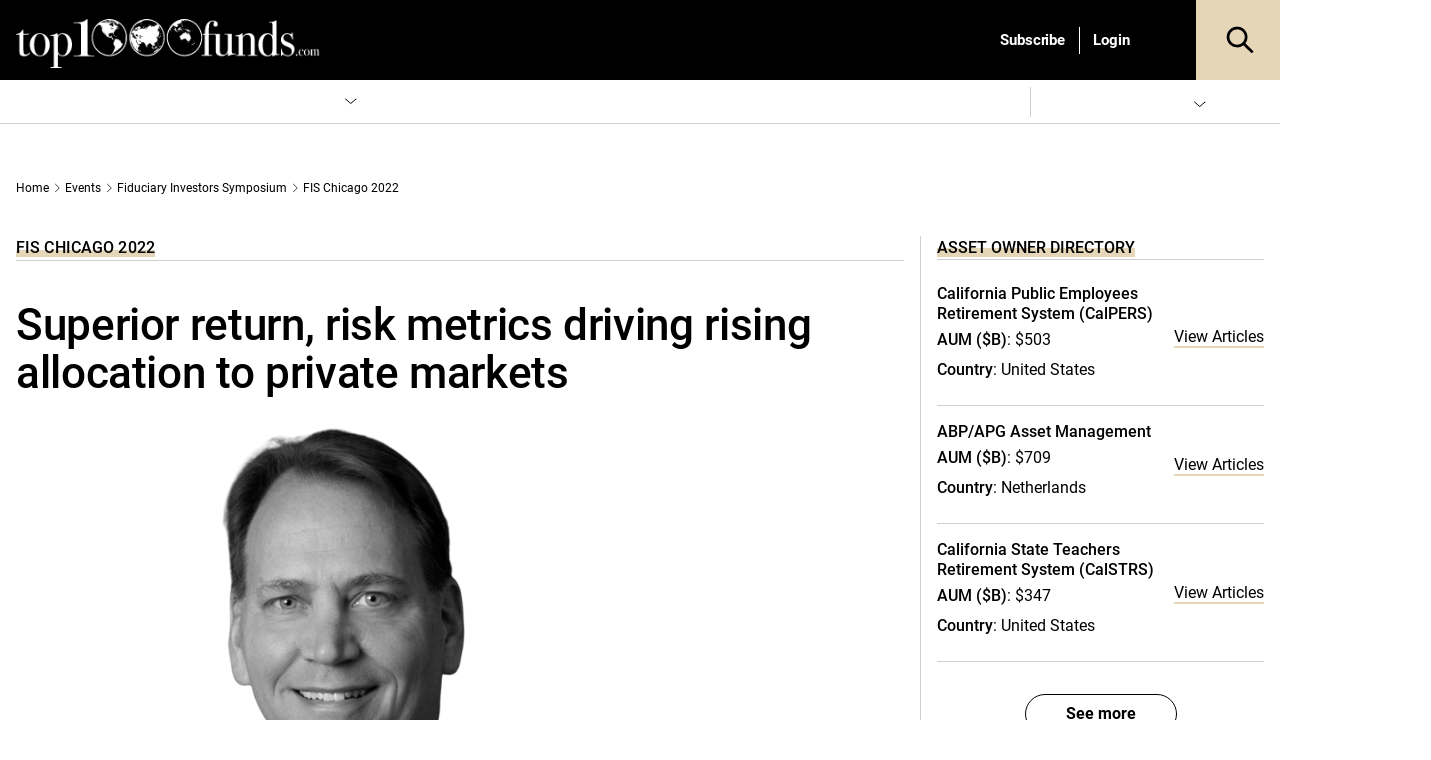

--- FILE ---
content_type: text/css
request_url: https://www.top1000funds.com/wp-content/themes/conexus-child/style.css?ver=6.8.3
body_size: 9960
content:
/**
 * Theme Name: Conexus Child
 * Description: Conexus Child Theme
 *
 * Author: prettyvo@gmail.com
 * Version: 0.4
 * Text Domain: conexus-child
 * Template: conexus
 */

body, button, input, select, textarea, .filterList, .sfBannerWrap .btn, p > strong.oldsubheading,
h6.postCat, .mega-menu .postCat, form.sortByForm, .filterList ul li a, .bigger.widgetHeader .header_btn,
.btn, .media_type_name, form input[type=submit], .buttonPrimary, .primary_btn, .poll_vote_submit {
    font-family: 'Roboto', sans-serif;
}
.archive .pageHeaderInner select, .archive .pageHeaderInner select option, .postTags,
.bigger.widgetHeader .widgettitle, .archive.type_post_event #main .widgetHeader .widgettitle,
.testimonial_item .gridItemDetailsWrap,
h1, h2, h3, h4, h5, h6 {
    font-family: 'Roboto', sans-serif;
}
h1, h2, h3, h4, h5, h6 {
    font-weight: 500;
}
.btn.focus, .btn:focus {
    outline: 0;
    box-shadow: 0 0 0 0.2rem rgba(248,239,221,0.25);
}
.btn,
input[type="date"], input[type="time"], input[type="datetime-local"], input[type="week"],
input[type="month"], input[type="text"], input[type="email"], input[type="url"], input[type="password"],
input[type="search"], input[type="tel"], input[type="number"], textarea, select {
    border-radius: 25px;
}
form input[type=submit], .buttonPrimary, .primary_btn, .poll_vote_submit {
    border-radius: 25px;
}
.btn {
    text-transform: initial;
    padding-top: 9px;
    padding-bottom: 9px;
    border-width: 1px;
    border-style: solid;
}
button[type=submit]:hover, button[type=submit]:focus {
    box-shadow: 0 6px 10px 0 rgba(0, 0, 0, 0.14);
    outline: none;
}
form button[type=submit] {
    background-color: var(--electric-purple);
    border: none;
    border-radius: 25px;
    font-weight: bold;
    text-transform: initial;
    color: #000;
    padding: 12px 16px;
    width: 100%;
    text-align: center;
}
header#masthead, .top-header {
    /*background-color: #ffffff;*/
}
.topHeaderWrap {
    border-bottom: 0;
}
.top-header .site-branding {
    padding-top: 16px;
    padding-bottom: 10px;
}
.member_menu a {
    font-size: 15px;
}
.member_menu li a {
    font-weight: 700;
    text-transform: initial;
    text-decoration: none;
}
.member_menu li.subscribe_btn a {
    color: #fff;
    border: none;
    padding: 4px;
    font-weight: 700;
    text-transform: initial;
}
.member_menu li.loginout_btn a {
    padding-top: 0;
}
.col-full-nav {
    background-color: #ffffff;
    -webkit-box-shadow: none;
    box-shadow: none;
}
#navigation {
    border-bottom: 1px solid #d0cece;
}
header#masthead,
div#mega-menu-wrap-primary #mega-menu-primary > li.mega-menu-item,
div#mega-menu-wrap-primary #mega-menu-primary > li.mega-menu-item > a.mega-menu-link {
    font-family: 'Roboto', sans-serif;
    text-transform: initial;
}
div#mega-menu-wrap-primary #mega-menu-primary > li.mega-menu-item > a.mega-menu-link {
    font-weight: 400;
    font-size: 15px;
}
#mega-menu-wrap-primary #mega-menu-primary > li.mega-menu-item > a.mega-menu-link,
#mega-menu-wrap-primary #mega-menu-primary > li.mega-menu-item.mega-toggle-on:not(.mega-current-menu-ancestor, .mega-current-menu-item) > a.mega-menu-link,
#mega-menu-wrap-primary #mega-menu-primary > li.mega-menu-item:not(.mega-current-menu-ancestor, .mega-current-menu-item) > a.mega-menu-link:hover {
    color: #000000;
    font-weight: 400;
}
#mega-menu-wrap-primary #mega-menu-primary li.mega-menu-item-has-children:not(.mega-current-menu-ancestor, .mega-current-menu-item, .cf-current-post-primary) > a.mega-menu-link > span.mega-indicator:after {
    background-image: url(assets/img/icon/arrowDB.svg);
}
div#mega-menu-wrap-primary #mega-menu-primary > li.mega-menu-flyout ul.mega-sub-menu {
    background-color: #ffffff;
}
div#mega-menu-wrap-primary #mega-menu-primary > li.mega-menu-flyout ul.mega-sub-menu li.mega-menu-item:not(.mega-current-menu-item) a.mega-menu-link {
    color: #000000;
    font-weight: 400;
}
div#mega-menu-wrap-primary #mega-menu-primary > li.mega-menu-flyout ul.mega-sub-menu li.mega-menu-item a.mega-menu-link:hover,
div#mega-menu-wrap-primary #mega-menu-primary > li.mega-menu-item ul.mega-sub-menu li.mega-current-menu-item > a.mega-menu-link {
    color: #000;
}
div#mega-menu-wrap-primary .mega-menu-toggle .mega-toggle-block .mega-toggle-label,
div#mega-menu-wrap-primary .mega-menu-toggle .mega-toggle-block .mega-toggle-label:before,
div#mega-menu-wrap-primary .mega-menu-toggle .mega-toggle-block .mega-toggle-label:after {
    background-color: #ffffff;
}
div#mega-menu-wrap-primary #mega-menu-primary > li.mega-menu-item ul.mega-sub-menu li.cf-current-post-primary > a.mega-menu-link,
div#mega-menu-wrap-primary #mega-menu-primary > li.mega-menu-item ul.mega-sub-menu li.mega-current-menu-item > a.mega-menu-link,
div#mega-menu-wrap-primary #mega-menu-primary > li.mega-menu-flyout ul.mega-sub-menu li.mega-menu-item a.mega-menu-link:hover {
    font-weight: 400;
}

div#mega-menu-wrap-primary #mega-menu-primary > li.mega-menu-item {
    /*padding-top: 7px;*/
    /*padding-bottom: 7px;*/
}
div#mega-menu-wrap-primary #mega-menu-primary > li.mega-menu-item > a.mega-menu-link {
    padding-top: 4px;
    padding-bottom: 4px;
    line-height: 35px;
}
div#mega-menu-wrap-primary #mega-menu-primary > li.mega-menu-item.mega-current-menu-ancestor > a.mega-menu-link,
div#mega-menu-wrap-primary #mega-menu-primary > li.mega-menu-item.mega-current-menu-item > a.mega-menu-link,
div#mega-menu-wrap-primary #mega-menu-primary > li.mega-menu-item.cf-current-post-primary > a.mega-menu-link {
    /*background-color: transparent;*/
    color: #000;
    padding-bottom: 0;
    font-weight: 400;
}
div#mega-menu-wrap-primary #mega-menu-primary > li.mega-menu-item.mega-current-menu-ancestor > a.mega-menu-link:after,
div#mega-menu-wrap-primary #mega-menu-primary > li.mega-menu-item.mega-current-menu-item > a.mega-menu-link:after,
div#mega-menu-wrap-primary #mega-menu-primary > li.mega-menu-item.cf-current-post-primary > a.mega-menu-link:after {
    background-color: var(--electric-purple);
    background-image: none;
    display: block;
    content: '';
    width: 100%;
    height: 4px;
}
div#mega-menu-wrap-primary #mega-menu-primary > li.mega-menu-item.mega-menu-item-has-children > a.mega-menu-link:after {
    width: calc(100% - 24px);
}
div#mega-menu-wrap-primary #mega-menu-primary > li.mega-menu-item > a.mega-menu-link > span.mega-indicator {
    height: 35px;
}
#mega-menu-wrap-primary #mega-menu-primary li.mega-menu-item-has-children > a.mega-menu-link > span.mega-indicator:after {
    background-image: url(assets/img/icon/arrowDB.svg);
    height: 35px !important;
}
div#mega-menu-wrap-primary #mega-menu-primary > li.mega-menu-item > a.mega-menu-link:hover, div#mega-menu-wrap-primary #mega-menu-primary > li.mega-menu-item:hover > a.mega-menu-link, div#mega-menu-wrap-primary #mega-menu-primary > li.mega-menu-item.mega-toggle-on > a.mega-menu-link {
    padding-bottom: 4px;
}
div#mega-menu-wrap-primary #mega-menu-primary > li.mega-menu-item.mega-current-menu-parent > a.mega-menu-link:hover,
div#mega-menu-wrap-primary #mega-menu-primary > li.mega-menu-item.mega-current-menu-parent:hover > a.mega-menu-link,
div#mega-menu-wrap-primary #mega-menu-primary > li.mega-menu-item.mega-current-menu-parent.mega-toggle-on > a.mega-menu-link,
div#mega-menu-wrap-primary #mega-menu-primary > li.mega-menu-item.mega-current-menu-item > a.mega-menu-link:hover,
div#mega-menu-wrap-primary #mega-menu-primary > li.mega-menu-item.mega-current-menu-item:hover > a.mega-menu-link,
div#mega-menu-wrap-primary #mega-menu-primary > li.mega-menu-item.mega-current-menu-item.mega-toggle-on > a.mega-menu-link {
    padding-bottom: 0;
}
div.gsce .gsc-input-box {
    border-radius: 50px;
}
.gsc-search-box-tools .gsc-search-box input.gsc-input {
    padding: 0  32px 0 16px!important;
}
div.gsce td.gsc-search-button {
    right: 80px;
}
.cfSocialIcon.menu-item i {
    color: #000000;
}
.cfSocialIcon.menu-item a:hover i {
    color: var(--hover-grey);
}
.social_menu_item_0 {
    border-color: #d0cece;
}
footer#colophon {
    border-color: #000;
    margin-top: 40px;
}
div.footerLogoInner {
    border-top: none;
    border-bottom: 1px solid #d0cece;
}
.sf_subscribe_widget h2 {
    color: #000;
}
.sfBannerWrap .btn {
    color: #000;
}
.postTitle {
    margin-bottom: 5px;
}
.featuredArticle .recentPost .postTitle {
    font-size: 24px;
    font-weight: 500;
}
aside .recentPost .postTitle {
    font-size: 16px;
    font-weight: 500;
    line-height: 22px;
}
.postTitle a:hover, .pageHeading a:hover {
    color: var(--hover-grey);
}
h6.postCat, .mega-menu .postCat {
    color: #000;
    font-weight: 500;
}
.featuredArticle .widgetHeader, main .widgetHeader {
    margin-bottom: 40px;
}
main .sf_widget_header .widgetHeader {
    margin-bottom: 32px;
}
h6.widgetHeader, .widgetHeader, .featuredArticle .cfRecentPostsListWrap .widgetHeader,
.page main .pageHeaderTitle .pageHeading {
    border-bottom: 1px solid #d0cece;
    margin-bottom: 24px;
}
.widgetHeader .btn {
    text-indent: initial;
    width: auto;
    height: auto;
    background: transparent;
    font-size: 15px;
    color: #000;
}
.widgetHeader .btn:hover {
    color: var(--electric-purple);
    background: transparent;
}
.home .widgetHeader .widgettitle {
    display: inline-block;
}
.widgetHeader .widgettitle, .sidebar .widgettitle, .vc_custom_heading.widgetHeader {
    /*color: var(--electric-purple);*/
    padding-bottom: 0;
    font-weight: 500;
}
.widget .widgettitle, .widgetHeader .widgettitle, h6.widgetHeader {
    font-family: 'Roboto', sans-serif;
    font-size: 16px;
}
.page main .pageHeaderTitle .heading, .gridItemsWrap .widgetHeader .widgettitle,
.bigger.widgetHeader .widgettitle, .archive .pageHeaderInner:not(.has_background) .pageHeading .heading {
    font-family: 'Roboto', sans-serif;
    font-size: 16px;
    text-transform: uppercase;
    display: inline-block;
    line-height: 24px;
    font-weight: 500;
}
main .pageHeaderTitle .pageDesc {
    margin-bottom: 32px;
}
.toggleContent h3 {
    display: inline-block;
}
.widget .widgettitle:after, .widgetHeader .widgettitle:after, h6.widgetHeader:after,
.vc_custom_heading.widgetHeader:after, .page main .pageHeaderTitle .heading:after,
.postCat.episode_slug span:after, p > strong.oldsubheading:after, .gridItemsWrap .widgetHeader .widgettitle:after,
.archive .pageHeaderInner:not(.has_background) .pageHeading .heading:after, .toggleContent h3:after,
h3 > strong:after, #lp_login_modal .lp_login_heading h2:after,
.leaky-paywall-subscription-details-title:after, .leaky-paywall-user-fields h3:after,
.leaky-paywall-account-fields h3:after, .leaky-paywall-registration-payment-container h3:after,
.linkedin_login_registration_form h2:after, .subscription-options-title:after, .leaky-paywall-account-page-title:after,
.single-university .pageHeading .heading:after {
    display: block !important;
    content: '';
    width: 100%;
    background: var(--electric-purple);
    height: 9px;
    margin-top: -12px;
    border: 0;
}
.widgetHeader .widgettitle:hover, .sidebar .widgettitle:hover, h6.widgetHeader:hover,
.vc_custom_heading.widgetHeader:hover {
    color: var(--hover-grey);
}
.bigger.widgetHeader:not(.no_border), .archive .pageHeaderInner:not(.has_background) .pageHeading {
    border-bottom: 1px solid #d0cece;
}
.bigger.widgetHeader .header_btn {
    padding: 4px 0;
}
.archive .pageHeaderInner {
    border-bottom: 0;
}
.pageHeaderInner .pageHeading .heading {
    font-weight: 500;
}
.pageHeaderInner .taxonomy-description {
    margin-bottom: 0;
}
.secondary_btn, .eventItem .secondary_btn {
    background-color: transparent;
    border: 1px solid #000;
    color: #000;
}
.secondary_btn:hover, .eventItem .secondary_btn:hover {
    background-color: var(--electric-purple);
    border-color: #000;
    color: #000;
}
#content {
    margin-top: 40px;
}
.page-template-tpl-blank #content {
    margin-top: 0;
}
.page-template-tpl-blank .sfSocialSharingWrap {
    display:  none;
}
.topContentWrap {
    /*margin-bottom: 40px;*/
}
.topContentWrap .topContent .dfp_ad.marginBottom {
    margin-top: 0 !important;
    /*margin-bottom: 0;*/
}
.viewMore a {
    /*max-width: 148px;*/
    min-width: 148px;
    max-width: unset;
    width: auto;
    padding-left: 40px;
    padding-right: 40px;
}
body:not(.archive) .featuredArticle .recentPost .postCat a, .fullWidthPageTitle .postCat a {
    padding: 0;
    background-color: transparent;
    color: inherit;
    transition: all 0.3s;
}
body:not(.archive) .featuredArticle .recentPost .postCat a:hover, .fullWidthPageTitle .postCat a:hover {
    background-color: transparent;
    color: var(--hover-grey);
}
.cfRecentPostsListWrap.border_bottom .recentPost > .inner {
    border-bottom: 1px solid #d0cece;
    margin-bottom: 40px;
    padding-bottom: 40px;
}
.cfRecentPostsListWrap.border_bottom .recentPost.grid_col_1:last-child > .inner {
    border-bottom: 0;
    margin-bottom: 0;
}
.cfRecentPostsListWrap.padding_bottom .recentPost {
    padding-bottom: 32px;
}
.cfRecentPostsListWrap.padding_bottom .recentPost:last-child {
    padding-bottom: 0;
}
.single article .entry-content p a, .asset_owner_links a, .postTags a, .postAssetOwnerWrap > div a,
.asset_owner_item .view_articles, .view_fund_btn, .sfAssetOwnerListWrap.template_2 a.view_articles,
.archive-asset_owner .view_articles_c .view_articles, .sf-lost-password-link, .sf-registration-link,
.leaky-paywall-logout-link a, .favorite_articleWrap .btn, .sf_registration_form_agreement label a,
.media_item .postExcerpt a {
    color: initial;
    background-repeat: no-repeat;
    -webkit-transition: background-size .8s ease;
    -moz-transition: background-size .8s ease;
    -ms-transition: background-size .8s ease;
    -o-transition: background-size .8s ease;
    transition: background-size .8s ease;
    background-image: linear-gradient(to top, var(--electric-purple), var(--electric-purple) 2px, transparent 2px, transparent);
    background-size: 100% 100%;
}
.single article .entry-content p a:hover, .asset_owner_links a:hover, .postTags a:hover, .postAssetOwnerWrap > div a:hover,
.asset_owner_item .view_articles:hover, .view_fund_btn:hover, .sfAssetOwnerListWrap.template_2 a.view_articles:hover,
.archive-asset_owner .view_articles_c .view_articles:hover, .leaky-paywall-logout-link a:hover,
.sf-lost-password-link:hover, .sf-registration-link:hover, .favorite_articleWrap .btn:hover,
.sf_registration_form_agreement label a:hover, .media_item .postExcerpt a:hover {
    color: initial;
    text-decoration: none;
    background-size: 100% 100%;
    background-image: linear-gradient(to top, var(--electric-purple), var(--electric-purple) 20px, transparent 20px, transparent);
}
.authorImage img {
    border-radius: 50%;
}
.authorArticleItem h3, .media_item h3 {
    font-weight: 700;
    margin-bottom: 0;
}
.authorItem .authorArticleItem h3 a {
    overflow: hidden;
    text-overflow: ellipsis;
    display: -webkit-box;
    -webkit-box-orient: vertical;
    -webkit-line-clamp: 2;
    min-height: 40px;
}
.authorMetaWrap {
    text-align: center;
    margin-top: 32px;
}
.authorMetaWrap .authorPostsCount {
    padding: 10px 16px;
    text-transform: uppercase;
    height: auto;
    border-radius: 50px;
    min-width: 160px;
    font-weight: bold;
}
.comment_icon {
    /*background: transparent url(assets/img/icon/comment.svg) no-repeat center;*/
}
div.postMeta {
    font-family: 'Roboto', sans-serif;
    font-size: 12px;
}
.postMeta .postAuthor {
    text-decoration: none;
}
.postMeta .postAuthor.truncated {
    vertical-align: top;
}
h3 > strong, p > strong.oldsubheading {
    font-size: 16px;
    font-weight: 500;
    line-height: 22px;
    text-transform: uppercase;
    display: inline-block;
}
.footerUpcomingEventsWrap {
    /*background-color: #f8efdd;*/
    padding: 0 0 48px;
}
.upcomingEventsAPIWrap {
    padding: 40px 24px 40px;
    background-color: #FCF9F2;
}
.upcomingEventsWrap .widgetHeader {
    border-color: #000;
}
.upcomingEventsWrap.has_background .widgetHeader .widgettitle, .upcomingEventsWrap.has_background .widgetHeader .btn {
    /*color: #FFFFFF;*/
}
.upcomingEventsWrap .widgetHeader .widgettitle {
    text-transform: initial;
    font-size: 24px;
}
.upcomingEventsWrap .widgettitle:after {
    display: none !important;
}
.upcomingEventsAPIWrap .widgetHeader .btn {
    display: none;
}
.upcomingEventsAPIWrap .gridItem {
    /*margin-top: 8px;*/
    margin-bottom: 40px;
}
.upcomingEventsWrap .eventItemInner {
    border-bottom: 1px solid #000000;
    padding-bottom: 40px;
}
.eventDetailsHolder {
    padding-top: 0;
}
.eventDetails {
    /*background-color: #FFFFFF;*/
    /*padding: 32px 20px;*/
}
.eventTime, .eventRegion {
    font-family: 'Roboto', sans-serif;
    font-size: 16px;
    font-weight: 500;
    color: #000000;
    margin-bottom: 0;
    text-transform: initial;
}
.eventTime span {
    text-transform: initial;
}
.eventTitle {
    font-size: 24px;
    font-weight: 500;
    line-height: 28px;
    border-bottom: 0;
    margin-bottom: 8px;
    /*padding-bottom: 12px;*/
    min-height: initial;
}
.eventDesc {
    overflow: hidden;
    text-overflow: ellipsis;
    display: -webkit-box;
    -webkit-box-orient: vertical;
    -webkit-line-clamp: 2;
    margin-bottom: 10px;
    max-height: 44px;
}
.eventDesc p:last-child {
    margin-bottom: 0;
}
.eventItem .btn, .upcomingEventsList .btn {
    background-color: transparent;
    border: 1px solid #000;
    color: #000;
    width: auto;
    max-width: unset;
    text-transform: initial;
    margin-top: 0;
    padding: 9px 29px;
}
.eventItem .btn:hover, .upcomingEventsList .btn:hover {
    /*background-color: var(--electric-purple);*/
    background-color: #E6D7B9;
    border: 1px solid #000;
    color: #000;
}
.sfBannerWrap .btn {
    padding: 10px 24px;
}
.lttemItem .inner {
    background-color: transparent;
}
.lttemComment {
    margin-bottom: 32px;
}
.article_comments_link {
    margin-bottom: 16px;
}
.article_comments_link .secondary_btn {
    background-color: transparent;
}
.article_comments_link .secondary_btn:hover {
    background-color: var(--electric-purple);
}
.lettersToTheEditorWrap.carousel_on {
    padding: 0 40px;
}
.slick-slider .lttemItem + .lttemItem {
    border-left: 0;
}
.slick-slider .lttemItem .inner {
    border: none;
}
.slick-slider .lttemArticle .lttemArticleTitle {
    font-family: "Roboto", sans-serif;
    font-size: 16px;
    color: var(--electric-purple);
    margin-bottom: 16px;
}
.lttemAuthor .name, .lttemAuthor .jobFunction {
    font-family: "Roboto", sans-serif;
    font-size: 16px;
}
.slick-slider .lttemDate {
    display: none;
}
.slick-slider .lttemContent {
    font-size: 24px;
    line-height: 32px;
}
.slick-slider .slick-arrow {
    position: absolute;
    left: 0;
    top: 40%;
    transform: translateY(-50%);
    text-indent: -9999px;
    background-color: transparent;
    background-repeat: no-repeat;
    background-position: center;
    background-size: 24px;
    opacity: 0.7;
}
.slick-slider .slick-arrow:hover, .slick-slider .slick-arrow:focus {
    background-color: transparent;
    opacity: 1;
}
.slick-slider .slick-prev {
    margin-left: -24px;
    background-image: url(assets/img/icon/arrowDB.svg);
    transform: rotate(90deg);
}
.light .slick-slider .slick-prev {
    background-image: url(assets/img/icon/arrowDY.svg);
}
.slick-slider .slick-next {
    right: 0;
    left: initial;
    margin-right: -24px;
    background-image: url(assets/img/icon/arrowDB.svg);
    transform: rotate(-90deg);
}
.light .slick-slider .slick-next {
    background-image: url(assets/img/icon/arrowDY.svg);
}
.media_icon.podcast:hover, .media_item.podcast:hover .media_icon, .postCat:hover .media_icon.podcast,
.postTitle:hover .media_icon.podcast {
    background-image: url(assets/img/icon/podcastPHover.svg);
}
.sfMediaList .media_item {
    margin-bottom: 0;
}
.sfMediaList .media_item + .media_item {
    /*border-top: 1px solid #d0cece;*/
    /*padding-top: 24px;*/
}
.media_playlist_widget_list_inner .sfMediaList .media_item.noThumb {
    min-height: 96px;
}
.media_playlist_widget_list_inner .media_item.noThumb .postTitle {
    -webkit-line-clamp: 3;
}
.sfMediaWrap.template_2 .media_item .gridThumbnail, .sfMediaWrap.template_2 .media_item .gridItemDetailsWrap {
    -ms-flex: 0 0 100%;
    flex: 0 0 100%;
    max-width: 100%;
    padding-left: 16px !important;
}
.sfMediaWrap.horizontal.featured .gridThumbnail {
    -webkit-box-ordinal-group: 13;
    -ms-flex-order: 12;
    order: 12;
}
.sfMediaWrap.horizontal .postTitle {
    font-size: 24px;
    font-weight: 500;
    line-height: 28px;
}
.featured_media .sfMediaWrap.horizontal.featured .gridItemDetailsWrap .postCat .media_icon {
    display: none;
}
.media_playlist_widget_list_inner {
    margin-bottom: 0;
    width: 100%;
}
.sfMediaPlaylistWidgetWrap {
    margin-bottom: 40px;
}
.sfMediaPlaylistWidgetWrap > .row > .col-sm-4 {
    display: flex;
    align-items: flex-end;
}
.sfMediaPlaylistWidgetWrap .featured_media .sfMediaWrap .gridThumbnail {
    padding-bottom: 0;
}
.sfMediaPlaylistWidgetWrap .featured_media .gridThumbnail .wpb_content_element {
    margin-bottom: 0;
}
.fullWidthPageTitle .postCat {
    margin-top: 20px;
}
.single-post .postCat {
    margin-bottom: 4px;
}
.fullWidthPageTitle {
    padding-top: 0;
}
.single-post .fullWidthPageTitle {
    margin-bottom: 16px;
}
.single-post .fullWidthPageTitle .pageHeaderInner:not(.catPageHeaderInner) > .row,
.single-post:not(.customise_cat) .fullWidthPageTitle .pageHeaderInner > .row {
    display: none !important;
}
.single-post #secondSb {
    /*margin-top: 66px;*/
}
.sfPageInnerHeader .postCat {
    border-bottom: 1px solid #d0cece;
    margin-bottom: 40px;
}
.sfPageInnerHeader .postCat a {
    font-size: 16px;
    display: inline-block;
    line-height: 24px;
}
.single-post .sfPageInnerHeader .pageHeading {
    margin-bottom: 24px;
}
.featured_most_recent_posts .other_recent_posts .recentPost:nth-child(n+2) .gridThumbnail {
    display: none;
}
.featured_most_recent_posts .other_recent_posts .recentPost:nth-child(n+2) .inner {
    margin-top: 0;
    padding-top: 36px;
    /*border-top: 1px solid #d0cece;*/
}
.equal_height_item .gridItem_inner {
    padding-bottom: 8px;
    border-bottom: 1px solid #d0cece;
}
.equal_height_item .gridItemDetails {
    height: 100%;
    position: relative;
}
.gridItem .social_share_wrap .heateor_sss_sharing_container {
    display: flex;
}
.gridItem .social_share_wrap .heateor_sss_sharing_title {
    font-weight: normal !important;
    display: inline-block;
    -webkit-box-ordinal-group: 13;
    -ms-flex-order: 12;
    order: 12;
    margin-top: 3px;
}
.gridItem .social_share_wrap .heateor_sss_sharing_ul {
    display: inline-block;
    height: 28px;
    margin: 0 !important;
}
.gridItem .social_share_wrap .heateorSssSharingRound {
    display: none;
}
.gridItem .social_share_wrap .heateorSssSharingRound:last-child {
    display: inline-block;
    float: none !important;
}
.pageGridHeader {
    border-bottom: 1px solid #d0cece;
    font-family: 'Roboto', sans-serif;
    font-size: 15px;
}
.category_layout .pageGridHeader, .gridItemsWrap .pageGridHeader {
    border-bottom: none;
}
.gridItemsWrap .pageGridHeader, .category_layout_grid .pageGridHeader {
    margin-bottom: 40px;
}
form.sortByForm, form.sortByForm span {
    font-size: 16px;
    font-weight: 500 !important;
    line-height: 1.25;
}
form.sortByForm input[type='radio'] {
    width: 16px;
    height: 16px;
}
.pageGridHeader h6 {
    color: var(--electric-purple);
    font-family: 'Roboto', sans-serif;
    font-size: 15px;
    padding-bottom: 8px;
}
.pageGridHeader select {
    border: none;
    float: none;
    background: transparent;
    max-width: unset;
    min-height: 30px;
    text-transform: uppercase;
    font-size: 15px;
    font-weight: 400;
}
.modal button.close {
    background: var(--electric-purple);
    color: #fff;
    font-weight: 400;
    text-shadow: none;
}
.podcastEpisode .gridThumbnail a:after, .podcastCatItem .aspectRatio a:after {
    /*background-image: url(assets/img/playIcon.png);*/
}
body:not(.archive) .featuredArticle .recentPost .postCat a, .fullWidthPageTitle .postCat a {
    flex-basis: 0;
    -ms-flex-positive: 1;
    flex-grow: 1;
}
.postCat span, .postCat.episode_slug span {
    display: inline-block;
}
.postCat span:after, form .field-title:after, .linkedin_login .field-title:after {
    display: block;
    content: '';
    width: 100%;
    background: var(--electric-purple);
    height: 7px;
    margin-top: -10px;
    border: 0;
}
.sfMediaWrap.template_1 .gridThumbnail img {
    max-height: 90px;
}
.primary_menu_item a {
    background-color: var(--electric-purple) !important;
    color: #fff !important;
}
.sf_widget form {
    margin-top: 16px;
    margin-bottom: 16px;
}
.ltteWrap .slick-dots {
    text-align: left;
    padding: 0 16px;
}
.slick-dots li button {
    background-color: var(--electric-purple);
}
.slick-dots li.slick-active button {
    background-color: #000;
}
.light .slick-dots li.slick-active button {
    background-color: #ffffff;
}
.category_layout .fullWidthPageTitle .breadcrumb {
    display: none;
}
.category_layout .pageHeaderInner {
    /*border-bottom: 1px solid #d0cece;*/
}
.category_layout .pageHeaderInner .pageHeading {
    margin-bottom: 0;
}
.category_layout .pageHeaderInner .pageHeading .heading {
    font-size: 16px;
    font-weight: 500;
    text-transform: uppercase;
}
.category_layout .pageHeaderInner .pageHeading .heading:after, .media_type .media_type_name:after,
.personItem .person_type span:after {
    display: block;
    content: "";
    width: 100%;
    height: 9px;
    margin-top: -12px;
    background: var(--electric-purple);
    border: 0;
}
.category_layout .featuredArticle .recentPost .postCat a {
    color: #000 !important;
}
h6.media_type {
    color: #000;
    font-weight: 500;
    margin-bottom: 4px;
}
.media_type .media_type_name:after, .personItem .person_type span:after, .postCat.episode_slug span:after {
    height: 7px;
    margin-top: -10px;
}
.media_item.video .media_icon span, .postCat .media_icon.video span, .postTitle .media_icon.video span {
    border: 1px solid #000;
    padding-top: 3px;
}
.viewMoreWrap a:after {
    display: inline-block;
    width: 16px;
    height: 16px;
    content: '';
    background: transparent url(assets/img/icon/arrowDB.svg) no-repeat center;
    transition: all 0.3s;
    vertical-align: middle;
}
.viewMoreWrap a:hover:after {
    transform: rotate(-90deg);
}
.sidebar .cfRecentPostsList .recentPost {
    margin-bottom: 36px;
}
.sidebar .cfRecentPostsList .recentPost:last-child {
    margin-bottom: 0;
}
.postTags {
    font-weight: 500;
    text-transform: initial;
    color: #000;
}
.postTags a, .postAssetOwnerWrap > div a, .asset_owner_links a {
    text-decoration: underline;
    text-decoration-color: var(--electric-purple);
    text-decoration-thickness: 2px;
}
.postTags a {
    text-transform: uppercase;
}
.single .breadcrumb {
    border-bottom: none;
}
.breadcrumb a, .breadcrumb a:not(.first_bc) {
    color: #000;
}
.page_tabs {
    box-shadow: none;
}
.page_tabs_inner {
    border-bottom: 1px solid #d0cece;
}
.filterList ul li.active a, .bigger.widgetHeader .header_btn, .sf_toggle h3.toggle_heading,
.toggle:not(.open) h3, .toggle:not(.open) .agendaTimeWrap, .sf_toggle:not(.open) h3.toggle_heading,
.widgetHeader.background .widgettitle {
    color: #000;
}
.filterList.yearFilter {
    display: none !important;
}
.filterList select {
    font-weight: 700;
    font-size: 16px;
    line-height: 1.38;
}
.widgetHeader.bigger .widgettitle:after {
    display: none;
}
.toggle h3 i:before, .sf_toggle h3.toggle_heading i:before {
    left: 14px;
}
.sf_toggle h3.toggle_heading i:after, .sf_toggle h3.toggle_heading i:before {
    background-color: #000;
}
.agendaGreyBg {
    background: var(--deep-purple);
}
.personItem h2 {
    font-size: 16px;
    line-height: 18px;
    margin-bottom: 4px;
}
.chairWrap.response_type .chair, .chairWrap .chair {
    display: none;
}
.agendaSessionContentWrap .related_content ul {
    font-weight: normal;
}
.agendaSessionContentWrap .related_content ul li span {
    color: #000;
    font-weight: 700;
}
.testimonial_item .gridItemDetailsWrap {
    font-size: 24px;
    font-weight: 500;
    line-height: 28px;
}
form input[type=submit], .buttonPrimary, .primary_btn, .poll_vote_submit {
    color: #000;
    padding: 9px 16px 8px;
}
input[type=submit]:hover, input[type="submit"]:focus, .buttonPrimary:hover, .buttonPrimary a:hover, .primary_btn:hover, .poll_vote_submit:hover, .subscriptionCTAWrap .btn:hover, .contactBanner .btn:hover {
    color: #000;
}
.buttonPrimary a {
    min-width: unset;
    border-radius: 25px !important;
    color: #000 !important;
    text-transform: initial;
    font-size: 16px !important;
    font-weight: bold;
    padding: 10px 24px !important;
}
.sfAssetOwnersList .asset_owner_item .inner {
    padding-bottom: 16px;
    margin-bottom: 16px;
    border-bottom: 1px solid #d0cece;
}
.sfAssetOwnerListWrap .postTitle, .asset_owner_item .postTitle, .asset_owner_item strong {
    font-weight: 500;
}
.sfAssetOwnerListWrap.template_2 {
    padding: 20px;
    box-shadow: 0 1px 3px rgba(0, 0, 0, 0.16);
}
.sfAssetOwnerListWrap.template_2 .widgetHeader {
    border-bottom: 0;
    margin-bottom: 8px;
}
.sfAssetOwnerListWrap.template_2 .widgettitle {
    text-transform: initial;
    font-size: 24px;
    font-weight: 500;
}
.sfAssetOwnerListWrap.template_2 .widgettitle:after {
    display: none;
}
.single-asset_owner #main .sfAssetOwnerListWrap.template_2 {
    margin-bottom: 80px !important;
}
.sfAssetOwnerListWrap table {
    border-collapse: collapse;
    border: 0;
    margin-top: 0;
}
.sfAssetOwnerListWrap table thead tr {
    background-color: transparent;
}
.sfAssetOwnerListWrap table tr, .sfAssetOwnerListWrap .sfAssetOwnersList .row_head {
    background-color: transparent;
    border-bottom: 1px solid #d0cece;
}
.sfAssetOwnerListWrap table th {
    border: 0;
    text-transform: uppercase;
    color: #000;
}
.sfAssetOwnerListWrap table th, .sfAssetOwnerListWrap table td,
.sfAssetOwnerListWrap .row_head .row > div, .sfAssetOwnerListWrap .row_body .row > div {
    padding: 16px;
    font-weight: 500;
    border: 0;
}
.sfAssetOwnerListWrap .row_head .row > div {
    text-transform: uppercase;
    font-size: 15px;
}
.sfAssetOwnerListWrap .row_head .row > div.asc a:after,
.sfAssetOwnerListWrap .row_head .row > div.desc a:after {
    display: inline-block;
    width: 18px;
    height: 18px;
    content: '';
    background-image: url(assets/img/icon/arrowDB.svg);
    background-color: transparent;
    background-repeat: no-repeat;
    background-position: center;
    /*margin-left: 4px;*/
    /*margin-right: 4px;*/
    vertical-align: top;
    transition: all 0.3s;
    margin-right: -16px;
}
.sfAssetOwnerListWrap .row_head .row > div.desc a:after,
.sfAssetOwnerListWrap .row_head .row > div.asc a:hover:after {
    transform: rotate(0);
}
.sfAssetOwnerListWrap .row_head .row > div.asc a:after,
.sfAssetOwnerListWrap .row_head .row > div.desc a:hover:after {
    transform: rotate(-180deg);
}
/*.sfAssetOwnerListWrap.template_2 a.view_articles, */
.sfAssetOwnerListWrap.gridItemsWrap a.view_articles {
    text-indent: -9999px;
    display: inline-block;
    width: 24px;
    height: 24px;
    background: transparent url(assets/img/icon/arrowDB.svg) no-repeat center;
    vertical-align: middle;
    transition: all 0.3s;
}
.sfAssetOwnerListWrap.gridItemsWrap a.view_articles:hover {
    background: transparent url(assets/img/icon/arrowDY.svg) no-repeat center;
    transform: rotate(-90deg);
}
.asset_owner_properties, .asset_owner_links {
    border-bottom: 1px solid #d0cece;
    margin-bottom: 32px;
}
.asset_owner_properties .widgettitle {
    font-size: 12px;
}
.asset_owner_properties .widgettitle:after {
    height: 7px;
    margin-top: -10px;
}
.asset_owner_properties p {
    /*font-size: 24px;*/
    /*font-weight: 500;*/
}
.asset_owner_links a {
    vertical-align: middle;
    /*font-size: 12px;*/
    margin-left: 12px;
}
.col-sm-auto > .asset_owner_website_url a {
    max-width: 300px;
}
.asset_owner_date_update {
    font-size: 12px;
    font-style: italic;
}
.asset_owner_gptb img {
    max-width: 32px;
}
.single #main .gridItems article .postMeta .postAuthor, .single #main .gridItems article .postMeta .postDate {
    width: auto;
    margin-right: 4px;
}
.sfAssetOwnerListWrap.template_2 {
    background-color: #FCF9F2;
}
.gridItemsWrap.sfAssetOwnerListWrap tbody tr, .gridItemsWrap.sfAssetOwnerListWrap .row_body {
    border-bottom: 1px solid #ebebeb;
}
.gridItemsWrap.sfAssetOwnerListWrap .row_head, .gridItemsWrap.sfAssetOwnerListWrap .row_body {
    padding-left: 16px;
    padding-right: 16px;
}
.archive-asset_owner .pageGridHeader {
    border-bottom: 0;
}
.pageGridHeader select.as-js-multiple {
    max-width: 100%;
    border-radius: 0;
    min-height: 0 !important;
    height: 0 !important;
    overflow: hidden !important;
    padding: 0 !important;
}
#as_filters_form .select2-container {
    width: 100% !important;
}
span.select2-container--default .select2-selection--multiple {
    border: 1px solid #d0cece !important;
    min-height: 50px;
    padding-left: 11px;
    padding-right: 56px;
}
.select2-container .select2-selection--multiple .select2-selection__rendered {
    margin-left: 0;
    margin-right: 0;
}
span.select2-container--default .select2-search--inline .select2-search__field {
    /*margin-top: 0;*/
    /*padding-left: 11px;*/
    line-height: 36px;
    min-height: 36px;
}
body.logged-in > .select2-container.select2-container--default.select2-container--open {
    margin-top: 32px;
}
span.select2-container--default .select2-selection--multiple .select2-selection__choice {
    padding-top: 6px;
    padding-bottom: 6px;
    padding-right: 4px;
    background-color: var(--electric-purple);
    border-color: transparent;
    border-radius: 50px;
}
span.select2-container--default .select2-selection--multiple .select2-selection__choice.country_li {
    background-color: transparent;
    border-color: var(--electric-purple);
}
span.select2-container--default .select2-selection--multiple .select2-selection__choice:first-child {
    /*margin-left: 16px;*/
}
span.select2-container--default .select2-selection--multiple .select2-selection__choice__remove {
    height: 100%;
    border-color: #d0cece;
}
span.select2-container--default .select2-results__option--highlighted.select2-results__option--selectable,
span.select2-container--default .select2-results__option .select2-results__option:hover,
span.select2-container--default .select2-results__option .select2-results__option:focus {
    background-color: var(--deep-purple);
    color: #000;
}
.sf_form input[name="as_submit"] {
    float: right;
    margin-top: -50px;
    z-index: 1;
    position: relative;
    text-indent: -9999px;
    width: 50px;
    height: 50px;
    border-radius: 0;
    background: url(assets/img/icon/search.svg) no-repeat center center !important;
    background-size: 17px !important;
}
.sf_form input[name="as_price_range_submit"] {
    padding-top: 9px;
    padding-bottom: 8px;
}
.range_sliderWrap {
    padding: 8px 0;
}
.range_sliderWrap .filter_desc {
    border-radius: 50px;
    background-color: #000000;
    color: #ffffff;
    font-size: 16px;
    font-weight: 400;
    line-height: 24px;
    text-align: center;
    padding: 9px 20px 8px;
    margin: 8px 0;
    display: inline-block;
}
.range_sliderWrap label {
    font-size: 16px;
    font-weight: 500;
    line-height: 24px;
    padding-top: 8px;
    padding-bottom: 8px;
}
.range_slider {
    width: 0 !important;
    height: 0 !important;
    border: 0 !important;
}
span.irs--flat {
    height: 53px;
    padding-left: 16px;
    padding-right: 32px;
}
span.irs--flat .irs {
}
span.irs--flat .irs-line {
    background-color: #000;
    height: 1px;
    border: 2px solid #000;
    margin-left: -16px;
    margin-right: -32px;
}
.irs--flat .irs-min, .irs--flat .irs-max {
    display: none;
}
span.irs--flat .irs-from, span.irs--flat .irs-to, span.irs--flat .irs-single {
    top: 7px;
    z-index: 3;
    background-color: var(--electric-purple);
    color: #000;
    padding: 9px 20px 8px;
    border-radius: 50px;
    font-family: 'Roboto', sans-serif;
    font-size: 16px;
    line-height: 24px;
}
span.irs--flat .irs-from:before, span.irs--flat .irs-to:before, span.irs--flat .irs-single:before {
    display: none;
}
span.irs--flat .irs-bar {
    background-color: #000;
    height: 4px;
}
span.irs--flat .irs-handle {
    top: 24px;
    height: 7px;
}
span.irs--flat .irs-handle>i:first-child {
    background-color: var(--electric-purple);
}

.gridItems .article_6 {
    -ms-flex: 0 0 100%;
    flex: 0 0 100%;
    max-width: 100%;
}
.page_tabs .filterList.sub_cat_filter {
    display: inline-block;
    float: right;
    padding: 11px 16px;
}
.chartWrap .chart_legend span {
    display: inline-block;
    width: 16px;
    height: 16px;
    margin-right: 8px;
    border-radius: 50%;
    vertical-align: middle;
}

.sf_pagination .pagination {
    margin-left: 0;
    margin-bottom: 24px;
    justify-content: center;
}
.sf_pagination .prev, .sf_pagination .next {
    /*text-indent: -9999px;*/
    background: transparent url(assets/img/icon/arrowDB.svg) no-repeat center center;
    background-size: 14px;
    border-radius: 0 !important;
    padding: 8px 16px;
}
.sf_pagination span.prev, .sf_pagination span.next {
    opacity: 0.5;
}
.sf_pagination .prev {
    transform: rotate(90deg);
}
.sf_pagination .next {
    transform: rotate(-90deg);
}
.page-link {
    color: #000;
    border: 0;
}
.page-link.current {
    font-weight: 700;
}
span.page-link {
    cursor: initial !important;
}
.as_posts_per_page {
    border-color: transparent;
    padding: 8px;
    font-weight: 700;
}
.sf_subscribe_widget .s_desc_col, .sf_subscribe_widget .full_width_row_2_bg > [class*='col-']:first-child {
    background-color: var(--deep-purple);
}
.cfRecentPostsList.template_2 .recentPost {
    margin-bottom: 20px;
}
.cfRecentPostsList.template_2 .recentPost .inner {
    padding-bottom: 20px;
    border-bottom: 1px solid #d0cece;
}
.cfRecentPostsList.template_2 .postTitle {
    margin-bottom: 15px;
}
.view_fund_btn {
    /*text-decoration: underline;*/
    /*text-decoration-color: var(--electric-purple);*/
    /*text-decoration-thickness: 2px;*/
}
.cfRecentPostsListWrap .template_2.view_all_wrap .secondary_btn {
    margin-top: 20px;
    padding-left: 40px;
    padding-right: 40px;
}
.subscribe_podcast {
    padding-top: 16px;
    padding-bottom: 16px;
}
.category_middle_sb > div {
    margin-top: 24px;
}
.featured_most_recent_posts {
    margin-bottom: 40px;
    padding-bottom: 16px;
    border-bottom: 1px solid #d0cece;
}
.featured_most_recent_posts .other_recent_posts {
    border-right: 0;
}
.gridItems .gridItem {
    margin-bottom: 40px;
}
.gridItemsWrap .viewMore {
    padding-bottom: 40px;
    margin-bottom: 40px;
    border-bottom: 1px solid #d0cece;
}
.gridThumbnail img {
    width: 100%;
}
.type_post_event .gridItemsWrap .viewMore {
    border-bottom: 0;
}
.sfBannerWrap h2 {
    font-size: 24px;
    font-weight: 500;
    line-height: 28px;
}
.sidebar#secondSb .widget.extendedwopts-col {
    margin-bottom: 24px;
}
.sidebar#secondSb .widget.extendedwopts-col > div {
    margin-bottom: 0;
}
.single #main article .postMeta {
    /*margin-top: 14px;*/
    margin-top: 1px;
    margin-bottom: 24px;
}
.single #main article .postMeta .postAuthorAvatar {
    display: none;
}
.single #main article .postMeta .postAuthor, .single #main article .postMeta .postDate {
    width: auto;
}
.single #main article .postMeta .postDate {
    margin-left: 4px;
}
.single #main article .postMeta .postDatetime {
    display: none;
}
.favorite_articleWrap .btn {
    font-size: 12px;
    font-weight: 700;
    padding: 0;
    border: none;
    border-radius: 0;
}
.sfPodcastWidgetWrap .media_item:last-child .postExcerpt a.mb-4 {
    margin-bottom: 0 !important;
}
.toggle h3 i:after, .sf_toggle h3.toggle_heading i:after {
    left: 24px;
}
.mb-32 {
    margin-bottom: 32px;
}
.mb-40 {
    margin-bottom: 40px;
}

.countryBlockOverlay {
    position: fixed;
    width: 100%;
    height: 100%;
    top: 0;
    bottom: 0;
    left: 0;
    right: 0;
    z-index: 99999999;
    visibility: visible;
    opacity: 1;
    -webkit-transform: scale(1);
    -ms-transform: scale(1);
    transform: scale(1);
    -webkit-transition: -webkit-transform .4s, opacity .4s;
    -webkit-transition: opacity .4s, -webkit-transform .4s;
    transition: opacity .4s, -webkit-transform .4s;
    transition: transform .4s, opacity .4s;
    transition: transform .4s, opacity .4s, -webkit-transform .4s;
    background: rgba(0, 0, 0, 0.98);
}
.countryBlockWrap.countryBlockOverlay {
    display: none;
}
.countryBlock {
    width: 60%;
    max-width: 100%;
    -webkit-transition: all 300ms ease-in;
    transition: all 300ms ease-in;
    z-index: 99;
    display: block;
    margin: 0 auto;
    position: relative;
    top: 50%;
    -webkit-transform: translateY(-50%);
    -ms-transform: translateY(-50%);
    transform: translateY(-50%);
    -webkit-perspective: 1200px;
    -o-perspective: 1200px;
    -ms-perspective: 1200px;
    perspective: 1200px;
}
.countryBlockInner {
    padding: 32px;
    background: #fff;
    max-width: 100%;
    overflow: hidden;
    line-height: 1.5em;
    text-align: center;
    font-size: 24px;
}
.countryBlockInner .primary_btn {
    min-width: 200px;
    font-size: 20px;
}

.single .entry-content h3, .custom_tab_content h3 {
    font-weight: 500;
    line-height: 22px;
    text-transform: uppercase;
    display: inline-block;
    margin-bottom: 16px;
}
.single .entry-content h3:after, .custom_tab_content h3:after, .heading span.highlighted:after {
    display: block !important;
    content: '';
    width: 100%;
    background: #e5d6b8;
    height: 9px;
    margin-top: -12px;
    border: 0;
}
.single-post .entry-content p span {
    font-family: roboto, sans-serif !important;
}

.custom_tab_content div.vc_tta.vc_general .vc_tta-tabs-list {
    border-bottom: 1px solid #dadada;
    background-image: linear-gradient(to top, #ffffff 0%, rgba(255, 255, 255, 0) 100%);
    border-radius: 0;
    display: flex;
}
.wpb-js-composer .custom_tab_content div.vc_tta .vc_tta-tab {
    border: none;
    margin-bottom: 8px;
    flex: auto;
}
.wpb-js-composer .custom_tab_content div.vc_tta .vc_tta-tab+.vc_tta-tab {
    margin-left: 0;
}
.wpb-js-composer .custom_tab_content div.vc_tta.vc_tta-spacing-1 .vc_tta-tab.vc_active {
    border: none;
}
.wpb-js-composer .custom_tab_content div.vc_tta.vc_tta-spacing-1 .vc_tta-tab.vc_active a:after {
    display: block !important;
    content: '';
    width: 100%;
    background: var(--electric-purple);
    height: 9px;
    margin-top: -8px;
    border: 0;
    position: static;
    top: unset;
    bottom: unset;
    left: unset;
    right: unset;
}
.wpb-js-composer .custom_tab_content .vc_tta-color-grey.vc_tta-style-classic .vc_tta-tab>a {
    min-width: unset;
    padding: 4px !important;
    display: inline-block;
    font-size: 16px;
}
.wpb-js-composer .custom_tab_content div.vc_tta.vc_tta-spacing-1 .vc_tta-tab.vc_active a {
    font-weight: 700;
}
.vc_btn3.vc_btn3-color-grey.vc_btn3-style-modern {
    border-radius: 25px;
    background: var(--electric-purple);
    border-color: var(--electric-purple);
    color: #000;
    font-size: 16px;
    font-weight: 700;
}
.vc_btn3.vc_btn3-color-grey.vc_btn3-style-modern:hover {
    background: var(--deep-purple) !important;
    border-color: transparent !important;
    color: #000;
    box-shadow: 0 6px 10px 0 rgba(0, 0, 0, .14);
    outline: none;
}
.gallery {
    margin-left: -8px !important;
    margin-right: -8px !important;
}
.gallery .gallery-item {
    padding-left: 8px;
    padding-right: 8px;
}
.gallery .gallery-item img {
    border: 0 !important;
}
#navigationWrap {
    transition: all .3s;
}
header.nav-down #navigationWrap {
    opacity: 1;
}
.cfRecentPostsListWrap.landingPagePosts .row {
    margin-left: -2px;
    margin-right: -2px;
}
.cfRecentPostsListWrap.landingPagePosts .row > div[class*='col-'] {
    padding-left: 2px;
    padding-right: 2px;
}
.cfRecentPostsListWrap.landingPagePosts .recentPost .gridItemDetailsWrap {
    display: none;
}
.cfRecentPostsListWrap.landingPagePosts .recentPost {
    margin-bottom: 4px;
}
.cfRecentPostsListWrap.landingPagePosts a > img {
    margin-bottom: 0;
}
.vc_btn3-container.landingPageBtn {
    padding: 2px 6px;
}
.vc_btn3-container.landingPageBtn a {
    font-weight: 600;
    border: 2px solid #ffffff;
    border-radius: 5px;
}
.vc_btn3-container.landingPageBtn a:hover {
    border: 2px solid #ffffff;
    transform: scale(1.02);
    transition: all .2s ease-in-out;
}
.landingPageLogo img {
    /*max-width: 65px;*/
}
.cfRecentPostsListWrap.landingPagePosts .cfRecentPostsList .gridThumbnail {
    margin-bottom: 0;
}
.headerLogo img {
    width: 304px;
}

.research-hub-logo a:hover {
    text-decoration: none;
}
.research-hub-logo img {
    display: inline-block;
    margin-right: 24px;
}
.menu-research-hub-menu-container {
    display: inline-block;
}
.menu.research_hub_menu {
    margin: 0;
    list-style: none;
}
.menu.research_hub_menu li {
    display: inline-block;
    text-transform: uppercase;
    /*margin-bottom: 16px;*/
}
.research-hub-right-menu img {
    display: inline-block;
}
.rs-bg-section .section-background {
    position: absolute;
    top: 0;
    bottom: 0;
    left: 0;
    right: 0;
    z-index: -1;
}
.rs-bg-section .bwg_container {
    margin-left: 0;
    margin-top: 0;
}

.heading span.highlighted {
    display: inline-block;
}
.research-hub-heading {
    font-size: 50px;
    font-weight: 700;
    line-height: 60px;
}
h3.research-hub-heading {
    font-size: 40px;
    line-height: 54px;
}
h2.heading span.highlighted:after, h3.heading span.highlighted:after {
    height: 20px;
    margin-top: -24px;
}
.research-hub-search {

}
.research-hub-search select {
    box-shadow: 0 0 15px 0 #0000001A;
    border: none;
    border-radius: 14px;
    font-weight: bold;
    text-transform: initial;
    color: #000;
    padding: 12px 16px;
    width: 100%;
    height: 44px;
}
.research-hub-search button[type=submit] {
    /*background-image: url(assets/img/search.svg);*/
    background-repeat: no-repeat;
    background-position: 32px center;
    /*padding-left: 32px;*/
}
.sfVCWrap.research_hub_layout .papersList .gridItemInner, .research_hub_layout .recentPost .inner,
.peopleListWrap.research_hub .personItem .team-member {
    box-shadow: 0 0 20px 0 #0000001A;
    height: 100%;
}
.sfVCWrap.research_hub_layout .papersList .gridItemDetails, .research_hub_layout .recentPost .postDetails,
.featuredArticle .cfRecentPostsList .recentPost .postDetails {
    padding: 0 16px 16px;
}
.sfVCWrap.research_hub_layout .papersList .btn_read_more {
    margin-top: 8px;
    padding-left: 0;
    color: #1C61E7;
    font-weight: normal;
    text-decoration: underline;
}

.modal-header {
    padding: 0 8px;
}
.modal button.close {
    border-radius: 0;
    border: none;
    color: #000;
    right: 24px;
}
.researchHubPopup .leftCol img {
    border: 4px solid #B3B3B3;
}
#agendaPBody .researchHubPopup .name {
    text-transform: initial;
    font-weight: 700;
}
#agendaPBody .researchHubPopup .personTitle {
    text-transform: initial;
    color: #707070;
}
#agendaPBody .researchHubPopup .session {
    text-transform: initial;
    font-weight: 700;
}
.research_hub_form select, .research_hub_form input[type=text] {
    box-shadow: 0 0 30px 0 #0000001A;
    border: none;
    border-radius: 14px;
}
.rs_search_name_form input[type=text] {
    /*padding-left: 48px;*/
    /*background-image: url(assets/img/search_input.svg);*/
    background-repeat: no-repeat;
    background-position: 20px center;
    background-size: 16px;
}
.research_hub_form select {
    width: 100%;
    height: 48px;
    padding: 0 16px;
}
.research_hub_form button[type=submit] {
    padding-left: 24px;
    padding-right: 24px;
}
select#sort_by {
    background-color: #ffffff;
    background-image: url(assets/img/sort-byGray.svg);
    background-repeat: no-repeat;
    background-position: center;
    background-size: 24px;
    border: none;
    border-radius: 14px;
    box-shadow: 0 0 15px 0 #0000001A;
    display: inline-block;
    width: 44px;
    height: 44px;
    text-indent: -9999px;
    position: relative;
    box-sizing: border-box;
    -webkit-box-sizing: border-box;
    -moz-box-sizing: border-box;
    -webkit-appearance: none;
    -moz-appearance: none;
    appearance: none;
}
.noThumb.type-university .gridItemDetails {
    padding-top: 16px !important;
}
.peopleListWrap.research_hub .team-member a {
    display: block;
}
.peopleListWrap.research_hub .team-member img {
    width: 100%;
}
.peopleListWrap.research_hub .team-member h2, .peopleListWrap.research_hub .team-member .position {
    padding-left: 16px;
    padding-right: 16px;
}
.peopleListWrap.research_hub .team-member .noAvatar h2 {
    margin-top: 16px;
}
.peopleListWrap.research_hub .team-member .position {
    margin-bottom: 16px;
}
.research_hub_layout .gridItemDetails .postMeta {
    margin-bottom: 0 !important;
}
.research-hub-header {
    margin-bottom: 40px;
}
.single-university #primary {
    width: 100%;
}
.single-university .breadcrumb {
    display: none;
}
.single-university .pageHeading {
    border-bottom: 1px solid #d0cece;
}
.single-university .pageHeading .heading {
    font-family: 'Roboto', sans-serif;
    font-size: 16px;
    padding-bottom: 0;
    font-weight: 500;
    line-height: 1.38;
    text-transform: uppercase;
    display: inline-block;
    max-width: 100% !important;
}
.ads_block.middle_of_article_block .row > .widget.dfp_ad_unit_widget.col-md-4 .dfp_ad,
.ads_block .row > .widget.dfp_ad_unit_widget.col-md-4 .dfp_ad, #secondary .portrait_ad.dfp_ad_unit_widget .dfp_ad {
    max-width: 319px;
}
body:not(.type_post_event, .type_current_event) #secondary .event_ad {
    display: none;
}
.middle_of_article_block {
    padding-left: 32px;
    padding-right: 32px;
}
.pum_theme_header {
    background-color: #000000;
}
.pum_theme_header img {
    max-width: 200px;
}
.pum-theme-interstitial-popup button.pum-close.popmake-close {
    display: none;
}
.vc_column_container.pt-0 .vc_column-inner {
    padding-top: 0 !important;
}
.gridItem.noThumb.type-papers .gridItemDetails {
    padding-top: 16px;
}
.gridItem.type-papers h6.postCat {
    justify-content: flex-start;
}
.gridItem.type-papers h6.postCat a {
    flex: none;
}
.gridItem.type-papers .postCat a + a {
    margin-left: 0;
}
.gridItem.type-papers .postCat span {
    padding-right: 8px;
}
.single-university .fullWidthPageTitle .pageHeaderImgCol {
    text-align: left !important;
}
#navigation li.mega-menu-item.left-key-line {
    border-left: 1px solid #d0cece !important;
}

.upcomingEventsAPIWrap .eventItem.col-md-12 .eventDesc {
    max-height: unset;
    -webkit-line-clamp: unset;
}
.beyondwords-player {
    margin-bottom: 24px;
    padding-top: 24px;
    padding-bottom: 24px;
    border-top: 1px solid #d0cece;
    border-bottom: 1px solid #d0cece;
}
ul.the_champ_login_ul i.theChampLogin {
    background-color: var(--electric-purple);
    color: #000;
}
ul.the_champ_login_ul .theChampLogin ss {
    display: none !important;
}

@media (min-width: 576px) {
    .gridItems .article_6 .gridThumbnail {
        -ms-flex: 0 0 66.666667%;
        flex: 0 0 66.666667%;
        max-width: 66.666667%;
    }
    .gridItems .article_6 .gridItemDetailsWrap {
        -ms-flex: 0 0 33.333333%;
        flex: 0 0 33.333333%;
        max-width: 33.333333%;
    }
    .research_hub_form select {
        max-width: 200px;
    }
}
@media (min-width: 768px) {
    h1, .archive .pageHeaderInner .pageHeading .heading, .fullWidthPageTitle .heading {
        font-size: 44px;
    }
    h2, .featuredArticle .recentPost .recentPost .postTitle {
        font-size: 24px;
        font-weight: 500;
        line-height: 28px;
    }
    .slick-slider .lttemContent {
        /*font-size: 36px;
        line-height: 46px;*/
    }
    .equal_height_item .gridItemDetails .postTitle {
        margin-bottom: 40px;
        font-size: 30px;
        line-height: normal;
    }
    .equal_height_item .gridItem:not(.has_comment_count) .gridItemDetails .postMeta,
    .equal_height_item .gridItem.has_comment_count .gridItemDetails .postMetaWrap {
        /*position: absolute;*/
        /*bottom: 0;*/
        width: 100%;
        margin-bottom: 32px;
    }
    .border-md-left {
        border-left: 1px solid #d0cece;
    }
    .gridItem .social_share_wrap {
        margin-left: 32px;
    }
    .other_recent_posts {
        border-left: 1px solid #d0cece;
    }
    .cfRecentPostsListWrap:not(.featuredArticle, .bigColumn) .cfRecentPostsList.vertical .recentPost .col-sm-4 img {
        max-height: 186px;
    }
    .gridItems .gridItem.col-md-4 .gridThumbnail img {
        max-height: unset !important;
    }
    body:not(.no-sidebar) .papersListWrap .gridItems .gridItem.col-md-4 .gridThumbnail img {
        height: 186px;
    }
    .sfBannerWrap h2 {
        font-size: 24px;
        font-weight: 500;
        line-height: 28px;
    }
    .sfAssetOwnerListWrap.template_2 {
        padding: 40px;
    }
    .gridItems .gridItem.article_6 .gridThumbnail img {
        max-height: 100% !important;
    }
    .sfAssetOwnerListWrap.template_2 .aum_c {
        min-width: 104px;
    }
    .sfAssetOwnerListWrap.template_2 .view_articles_c {
        min-width: 118px;
    }
    .sfAssetOwnerListWrap.template_2 a.view_articles {
        background: transparent;
        width: auto;
        height: auto;
        text-indent: initial;
        text-decoration: underline;
        text-decoration-color: var(--electric-purple);
        text-decoration-thickness: 2px;
        font-weight: 400;
    }
    .sfAssetOwnerListWrap.template_2 a.view_articles:hover {
        /*background: transparent;*/
        /*transform: none;*/
    }
    .sfMediaPlaylistWidgetWrap .featured_media .sfMediaPlaylistWrap .gridItemDetailsWrap {
        min-height: 224px;
    }
    .privacy_terms_footer_col {
        margin-top: -80px;
    }
    .modal .modal-body {
        padding: 40px;
    }
    .research-hub-header {
        border-bottom: 1px solid #d0cece;
    }
    .research-hub-header .widgetHeader {
        border-bottom: 0;
    }
    .menu.research_hub_menu li + li {
        margin-left: 24px;
        padding-left: 24px;
        border-left: 1px solid #d0cece;
    }
}
@media (min-width: 1024px) {
    .subscribe_podcast h2, .subscribe_podcast h2 img {
        margin-right: 80px !important;
    }
    .other_recent_posts {
        border-right: 1px solid #d0cece;
    }
    .peopleListWrap.research_hub .personItem .team-member {
        /*max-width: 200px;*/
    }
    .modal .gridItems .postTitle, .modal .recentPost .postTitle {
        font-size: 24px;
    }
    #navigation li.mega-menu-item.left-key-line a {
        padding-top: 0 !important;
        padding-bottom: 0 !important;;
        line-height: 30px !important;
        vertical-align: middle;
    }
    #navigation li.mega-menu-item.left-key-line a > span.mega-indicator {
        height: 30px !important;
    }
}
@media (min-width: 1025px) {
    header.nav-up #navigationWrap {
        opacity: 0;
        /*height: 0 !important;*/
        margin-top: -70px;
    }
}
@media (min-width: 1200px) {
    .subscribe_podcast h2, .subscribe_podcast h2 img {
        margin-right: 120px !important;
    }
}
@media (min-width: 1367px) {

}
@media (min-width: 1500px) {
    .cfRecentPostsListWrap.landingPagePosts .cfRecentPostsList .recentPost .row {
        margin-left: -2px;
    }
}
@media (max-width: 1024px) {
    .top-header .site-branding {
        padding-top: 7px;
        padding-bottom: 6px;
    }
    div.headerLogo img {
        max-width: 205px;
    }
}
@media (max-width: 767px) {
    .sfAssetOwnerListWrap.template_2 a.view_articles {
        text-indent: -9999px;
        display: inline-block;
        width: 24px;
        height: 24px;
        background: transparent url(assets/img/icon/arrowDB.svg) no-repeat center;
        vertical-align: middle;
        transition: all 0.3s;
    }
    .sfAssetOwnerListWrap.template_2 a.view_articles:hover {
        background: transparent url(assets/img/icon/arrowDY.svg) no-repeat center;
        transform: rotate(-90deg);
    }
    .cfRecentPostsListWrap.landingPagePosts .recentPost {
        -ms-flex: 0 0 50%;
        flex: 0 0 50%;
        max-width: 50%;
    }
    .single #main .interScrollerWrap {
    }
    .menu.research_hub_menu li {
        margin-bottom: 16px;
        padding-right: 16px;
    }
    .menu.research_hub_menu li:not(:last-child) {
        margin-right: 16px;
        border-right: 1px solid #d0cece;
    }
    .single-university .fullWidthPageTitle .pageHeaderImgCol {
        margin-top: 32px;
    }
}
@media (max-width: 575px) {
    .eventDetailsHolder {
        border-bottom: 0;
    }
    .eventMetaWrap {
        margin-bottom: 0;
    }
    .sfAssetOwnerListWrap.template_2 .sfAssetOwnersList {
        /*overflow-x: scroll;*/
    }
    .sfAssetOwnerListWrap.template_2 .aum_c, .sfAssetOwnerListWrap.template_2 .performance_c,
    .sfAssetOwnerListWrap.gridItemsWrap .aum_c, .sfAssetOwnerListWrap.gridItemsWrap .performance_c {
        display: none;
    }
    .sfAssetOwnerListWrap.template_2 .fund_name_c {
        /*min-width: 160px;*/
    }
    .custom_tab_content div.vc_tta.vc_general .vc_tta-tabs-list {
        -ms-flex-wrap: wrap;
        flex-wrap: wrap;
    }
    .wpb-js-composer .custom_tab_content div.vc_tta .vc_tta-tab {
        flex: 0 0 100%;
    }
    .cfRecentPostsListWrap.landingPagePosts .cfRecentPostsList .recentPost .inner {
        padding-bottom: 0;
    }
}


--- FILE ---
content_type: text/css
request_url: https://www.top1000funds.com/wp-content/plugins/rdp-linkedin-login/pl/style/linkedin.common.css?ver=6.8.3
body_size: 22512
content:
@-webkit-keyframes archetype-loader {
	from {
	-webkit-transform: rotate(0deg)
}
to {
	-webkit-transform: rotate(360deg)
}

}
@-moz-keyframes archetype-loader {
	from {
	-moz-transform: rotate(0deg)
}
to {
	-moz-transform: rotate(360deg)
}

}
@-ms-keyframes archetype-loader {
	from {
	-ms-transform: rotate(0deg)
}
to {
	-ms-transform: rotate(360deg)
}

}
@-o-keyframes archetype-loader {
	from {
	-o-transform: rotate(0deg)
}
to {
	-o-transform: rotate(360deg)
}

}
@keyframes archetype-loader {
	from {
	transform: rotate(0deg)
}
to {
	transform: rotate(360deg)
}

}
@-webkit-keyframes archetype-loader-position-medium-1 {
	from,to {
	background-position: 0 -288px;
	width: 58px;
	height: 58px;
	margin-left: -29px;
	margin-top: -29px
}

}
@-moz-keyframes archetype-loader-position-medium-1 {
	from,to {
	background-position: 0 -288px;
	width: 58px;
	height: 58px;
	margin-left: -29px;
	margin-top: -29px
}

}
@-ms-keyframes archetype-loader-position-medium-1 {
	from,to {
	background-position: 0 -288px;
	width: 58px;
	height: 58px;
	margin-left: -29px;
	margin-top: -29px
}

}
@-o-keyframes archetype-loader-position-medium-1 {
	from,to {
	background-position: 0 -288px;
	width: 58px;
	height: 58px;
	margin-left: -29px;
	margin-top: -29px
}

}
@keyframes archetype-loader-position-medium-1 {
	from,to {
	background-position: 0 -288px;
	width: 58px;
	height: 58px;
	margin-left: -29px;
	margin-top: -29px
}

}
@-webkit-keyframes archetype-loader-position-medium-2 {
	from,to {
	background-position: 0 -230px;
	width: 58px;
	height: 58px;
	margin-left: -29px;
	margin-top: -29px
}

}
@-moz-keyframes archetype-loader-position-medium-2 {
	from,to {
	background-position: 0 -230px;
	width: 58px;
	height: 58px;
	margin-left: -29px;
	margin-top: -29px
}

}
@-ms-keyframes archetype-loader-position-medium-2 {
	from,to {
	background-position: 0 -230px;
	width: 58px;
	height: 58px;
	margin-left: -29px;
	margin-top: -29px
}

}
@-o-keyframes archetype-loader-position-medium-2 {
	from,to {
	background-position: 0 -230px;
	width: 58px;
	height: 58px;
	margin-left: -29px;
	margin-top: -29px
}

}
@keyframes archetype-loader-position-medium-2 {
	from,to {
	background-position: 0 -230px;
	width: 58px;
	height: 58px;
	margin-left: -29px;
	margin-top: -29px
}

}
@-webkit-keyframes archetype-loader-position-small-1 {
	from,to {
	background-position: 0 -362px;
	width: 16px;
	height: 16px;
	margin-left: -8px;
	margin-top: -8px
}

}
@-moz-keyframes archetype-loader-position-small-1 {
	from,to {
	background-position: 0 -362px;
	width: 16px;
	height: 16px;
	margin-left: -8px;
	margin-top: -8px
}

}
@-ms-keyframes archetype-loader-position-small-1 {
	from,to {
	background-position: 0 -362px;
	width: 16px;
	height: 16px;
	margin-left: -8px;
	margin-top: -8px
}

}
@-o-keyframes archetype-loader-position-small-1 {
	from,to {
	background-position: 0 -362px;
	width: 16px;
	height: 16px;
	margin-left: -8px;
	margin-top: -8px
}

}
@keyframes archetype-loader-position-small-1 {
	from,to {
	background-position: 0 -362px;
	width: 16px;
	height: 16px;
	margin-left: -8px;
	margin-top: -8px
}

}
@-webkit-keyframes archetype-loader-position-small-2 {
	from,to {
	background-position: 0 -346px;
	width: 16px;
	height: 16px;
	margin-left: -8px;
	margin-top: -8px
}

}
@-moz-keyframes archetype-loader-position-small-2 {
	from,to {
	background-position: 0 -346px;
	width: 16px;
	height: 16px;
	margin-left: -8px;
	margin-top: -8px
}

}
@-ms-keyframes archetype-loader-position-small-2 {
	from,to {
	background-position: 0 -346px;
	width: 16px;
	height: 16px;
	margin-left: -8px;
	margin-top: -8px
}

}
@-o-keyframes archetype-loader-position-small-2 {
	from,to {
	background-position: 0 -346px;
	width: 16px;
	height: 16px;
	margin-left: -8px;
	margin-top: -8px
}

}
@keyframes archetype-loader-position-small-2 {
	from,to {
	background-position: 0 -346px;
	width: 16px;
	height: 16px;
	margin-left: -8px;
	margin-top: -8px
}

}
@-webkit-keyframes archetype-loader-position-large-1 {
	from,to {
	background-position: 0 -115px;
	width: 115px;
	height: 115px;
	margin-left: -57.5px;
	margin-top: -57.5px
}

}
@-moz-keyframes archetype-loader-position-large-1 {
	from,to {
	background-position: 0 -115px;
	width: 115px;
	height: 115px;
	margin-left: -57.5px;
	margin-top: -57.5px
}

}
@-ms-keyframes archetype-loader-position-large-1 {
	from,to {
	background-position: 0 -115px;
	width: 115px;
	height: 115px;
	margin-left: -57.5px;
	margin-top: -57.5px
}

}
@-o-keyframes archetype-loader-position-large-1 {
	from,to {
	background-position: 0 -115px;
	width: 115px;
	height: 115px;
	margin-left: -57.5px;
	margin-top: -57.5px
}

}
@keyframes archetype-loader-position-large-1 {
	from,to {
	background-position: 0 -115px;
	width: 115px;
	height: 115px;
	margin-left: -57.5px;
	margin-top: -57.5px
}

}
@-webkit-keyframes archetype-loader-position-large-2 {
	from,to {
	background-position: 0 0;
	width: 115px;
	height: 115px;
	margin-left: -57.5px;
	margin-top: -57.5px
}

}
@-moz-keyframes archetype-loader-position-large-2 {
	from,to {
	background-position: 0 0;
	width: 115px;
	height: 115px;
	margin-left: -57.5px;
	margin-top: -57.5px
}

}
@-ms-keyframes archetype-loader-position-large-2 {
	from,to {
	background-position: 0 0;
	width: 115px;
	height: 115px;
	margin-left: -57.5px;
	margin-top: -57.5px
}

}
@-o-keyframes archetype-loader-position-large-2 {
	from,to {
	background-position: 0 0;
	width: 115px;
	height: 115px;
	margin-left: -57.5px;
	margin-top: -57.5px
}

}
@keyframes archetype-loader-position-large-2 {
	from,to {
	background-position: 0 0;
	width: 115px;
	height: 115px;
	margin-left: -57.5px;
	margin-top: -57.5px
}

}

a img {
	border: none
}

article,aside,details,figcaption,figure,footer,header,hgroup,menu,nav,section,summary {
	display: block
}
#rdp-lig-main{font-size: 14px;}
#rdp-lig-main.abbreviated{margin-top: 20px;}
#rdp-lig-main p{margin: auto;}
#rdp-lig-main .comments-wrapper p.likers{margin-left: 7px;margin-right: 0px;}
#rdp-lig-main ol, #rdp-lig-main ul,#rdp-lig-main ol li, #rdp-lig-main ul li{
list-style: none;
margin: auto 0;
}
#rdp-lig-main input[data-ime-mode-disabled],#rdp-lig-main input[type=file] {
	ime-mode: disabled !important
}
/* normalize.css v2.0.1 | MIT License | git.io/normalize */html {
	font-size: 100%;
	font-family: sans-serif;
	-webkit-text-size-adjust: 100%;
	-ms-text-size-adjust: 100%
}
#rdp-lig-main a:focus  {
	outline: thin dotted
}
#rdp-lig-main a:active,#rdp-lig-main a:hover{
	outline: 0
}

#rdp-lig-main a.btn-primary,
#rdp-lig-main a.btn-new-primary,
#rdp-lig-main a.btn-secondary,
#rdp-lig-main a.btn-new-secondary,
#rdp-lig-main a.btn-tertiary,
#rdp-lig-main a.btn-ternary,
#rdp-lig-main a.btn-quaternary,
#rdp-lig-main a.btn-action,
#rdp-lig-main .btn-primary,
#rdp-lig-main .btn-menu-open.btn-primary,
#rdp-lig-main .btn-split.btn-primary:hover{
background: #0571A6;
background: -moz-linear-gradient(top, #73aec9 0, #73aec9 1px, #338ab0 1px, #0571a6 100%);
background: -o-linear-gradient(top, #73aec9 0, #73aec9 1px, #338ab0 1px, #0571a6 100%);
background: -webkit-gradient(linear, left top, left bottom, color-stop(0, #73aec9), color-stop(5%, #73aec9), color-stop(5%, #338ab0), color-stop(100%, #0571a6));
background: linear-gradient(top, #73aec9 0%,#73aec9 1px,#338ab0 1px,#0571a6 100%);
filter: progid:DXImageTransform.Microsoft.gradient(startColorstr='#338AB0', endColorstr='#0571A6',GradientType=0 );
border-color: #045a8b;
color: #fff !important;
}

#rdp-lig-main .btn-primary,
#rdp-lig-main .btn-new-primary,
#rdp-lig-main .btn-secondary,
#rdp-lig-main .btn-new-secondary,
#rdp-lig-main .btn-tertiary,
#rdp-lig-main .btn-ternary,
#rdp-lig-main .btn-quaternary,
#rdp-lig-main .btn-action{
-webkit-border-radius: 3px;
-moz-border-radius: 3px;
-o-border-radius: 3px;
border-radius: 3px;
border: solid 1px #045A8B;
cursor: pointer;
font-size: 12px;
line-height: 1.35;
margin: 0px;
overflow: visible;
padding: 3px 10px 2px;
text-decoration: none !important;
vertical-align: top;
width: auto;
}

#rdp-lig-main .btn-primary:hover,
#rdp-lig-main .btn-split-toggle-hover.btn-primary:hover{
background: #04608E;
background: -moz-linear-gradient(top, #69a0b6 0, #69a0b6 1px, #277696 1px, #04608e 100%);
background: -o-linear-gradient(top, #69a0b6 0, #69a0b6 1px, #277696 1px, #04608e 100%);
background: -webkit-gradient(linear, left top, left bottom, color-stop(0, #69a0b6), color-stop(5%, #69a0b6), color-stop(5%, #277696), color-stop(100%, #04608e));
background: linear-gradient(top, #69a0b6 0%,#69a0b6 1px,#277696 1px,#04608e 100%);
filter: progid:DXImageTransform.Microsoft.gradient(startColorstr='#277696', endColorstr='#04608E',GradientType=0 );
border-color: #004a73;
}

#rdp-lig-main .btn-primary[disabled],
#rdp-lig-main .btn-primary.disabled{
background: -moz-linear-gradient(top, #B9D6E4 0px, #B9D6E4 1px, #99C4D7 1px, #82B8D2 100%) transparent;
background: -o-linear-gradient(top, #B9D6E4 0px, #B9D6E4 1px, #99C4D7 1px, #82B8D2 100%) transparent;
background: -webkit-gradient(linear, left top, left bottom, color-stop(0, #B9D6E4), color-stop(5%, #B9D6E4), color-stop(5%, #99C4D7), color-stop(100%, #82B8D2));
background: linear-gradient(top, #B9D6E4 0px, #B9D6E4 1px, #99C4D7 1px, #82B8D2 100%) transparent;
filter: progid:DXImageTransform.Microsoft.gradient(startColorstr='#99C4D7', endColorstr='#82B8D2',GradientType=0 );
border-color: #81ACC5;
color: #DDEBF2 !important;
cursor: no-drop;
}


code,kbd,pre,samp {
	font-family: monospace, serif;
	font-size: 1em
}
#rdp-lig-main pre {
	white-space: pre;
	white-space: pre-wrap;
	word-wrap: break-word
}
#rdp-lig-main small {
	font-size: 80%
}
sub,sup {
	font-size: 75%;
	line-height: 0;
	position: relative;
	vertical-align: baseline
}
sup {
	top: -0.5em
}
sub {
	bottom: -0.25em
}
#rdp-lig-main img {
	border: 0;
        padding: 0;
	-ms-interpolation-mode: bicubic
}
#rdp-lig-main form {
	margin: 0
}
#rdp-lig-main legend {
	border: 0;
	padding: 0;
	white-space: normal;
	*margin-left: -7px
}
#rdp-lig-main button,#rdp-lig-main input,#rdp-lig-main select,#rdp-lig-main textarea {
	font-family: inherit;
	font-size: 100%;
	margin: 0;
	vertical-align: baseline;
	*vertical-align: middle
}
#rdp-lig-main button,#rdp-lig-main input {
	line-height: normal
}
#rdp-lig-main button,#rdp-lig-main  input[type="button"],#rdp-lig-main input[type="reset"],#rdp-lig-main input[type="submit"] {
	-webkit-appearance: button;
	cursor: pointer;
	*overflow: visible
}
#rdp-lig-main button[disabled],#rdp-lig-main input[disabled] {
	cursor: default
}
#rdp-lig-main input[type="checkbox"],input[type="radio"] {
	box-sizing: border-box;
	padding: 0;
	*height: 13px;
	*width: 13px
}
#rdp-lig-main input[type="search"] {
	-webkit-appearance: textfield;
	-moz-box-sizing: content-box;
	-webkit-box-sizing: content-box;
	box-sizing: content-box
}
#rdp-lig-main input[type="search"]: : -webkit-search-cancel-button,#rdp-lig-main input[type="search"]: : -webkit-search-decoration {
	-webkit-appearance: none
}
#rdp-lig-main button: : -moz-focus-inner,#rdp-lig-main input: : -moz-focus-inner {
	border: 0;
	padding: 0
}
#rdp-lig-main textarea {
	overflow: auto;
	vertical-align: top
}
#rdp-lig-main fieldset {
	border: 1px solid #c0c0c0;
	margin: 0 2px;
	padding: 0.35em 0.625em 0.75em
}
.os-win body,.os-win button,.os-win input,.os-win textarea {
	font-family: Arial,sans-serif
}
.os-mac body,.os-mac button,.os-mac input,.os-mac textarea {
	font-family: Helvetica,Arial,sans-serif
}
.os-linux body,.os-linux button,.os-linux input,.os-linux textarea {
	font-family: Helvetica,FreeSans,"Liberation Sans",Helmet,Arial,sans-serif
}

span.error {
	font-weight: bold;
	color: #900
}
div.alert {
	margin-bottom: 15px
}
div.alert,div.alert.error,#must-sign-in-message.alert, #must-sign-in-message.alert.error{
	background-color: #dd5959;
	background-repeat: no-repeat;
	background: -webkit-gradient(linear, 50% 0%, 50% 100%, color-stop(0%, #dd5959), color-stop(100%, #c15252));
	background: -webkit-linear-gradient(top, #dd5959 0%,#c15252 100%);
	background: -moz-linear-gradient(top, #dd5959 0%,#c15252 100%);
	background: -o-linear-gradient(top, #dd5959 0%,#c15252 100%);
	background: linear-gradient(top, #dd5959 0%,#c15252 100%);
	-webkit-box-shadow: 0 0 0 1px #c15252,0 1px 2px rgba(0,0,0,0.45);
	-moz-box-shadow: 0 0 0 1px #c15252,0 1px 2px rgba(0,0,0,0.45);
	box-shadow: 0 0 0 1px #c15252,0 1px 2px rgba(0,0,0,0.45);
	overflow: hidden;
	display: block;
	color: #fff;
	font-size: 15px;
	line-height: 20px;
	position: relative;
	padding: 10px 20px 10px 50px !important;
}
div.alert span,div.alert.error span {
        display: inline-block;
	position: absolute;
	top: 7px;
	left: 12px;
	line-height: 1;
        background: url(../images/notice-icon.png) no-repeat;
        width: 26px;
        height: 26px;
}

div.alert strong {
	font-weight: normal
}
div.alert strong.strong,div.alert b {
	font-weight: bold
}
div.alert p {
	margin: 0;
	font-size: 100%
}
div.alert p+p {
	margin-top: 5px
}

div.alert a {
	color: #fff;
	text-decoration: none;
	font-weight: bold
}
div.alert a.hover,div.alert a:hover,div.alert a.focus,div.alert a:focus {
	text-decoration: underline
}
div.alert:hover a {
	text-decoration: underline
}
div.alert ul {
	margin: 0 21px 5px 7px
}
div.alert .dismiss,div.alert #notice-close {
	color: #fff;
	background: transparent none;
	padding: 0 1px 0 0;
	border: 0;
	margin: 0;
	cursor: pointer;
	text-decoration: none;
	position: absolute;
	overflow: hidden;
	top: 10px;
	right: 10px;
	width: 13px;
	height: 13px;
	text-indent: 14px;
	padding: 0
}
div.alert .dismiss:before,div.alert #notice-close:before {
	font-family: Verdana,"sans-serif";
	font-weight: normal;
	font-style: normal;
	text-decoration: inherit;
	speak: none;
	font-size: 13px;
	color: inherit;
	content: "X"
}
div.alert .dismiss.hover,div.alert .dismiss:hover,div.alert .dismiss.focus,div.alert .dismiss:focus,div.alert #notice-close.hover,div.alert #notice-close:hover,div.alert #notice-close.focus,div.alert #notice-close:focus {
	text-shadow: 1px 1px 1px rgba(0,0,0,0.35)
}
div.alert .dismiss:before,div.alert #notice-close:before {
	vertical-align: top;
	line-height: 1;
	position: absolute;
	top: 0;
	right: 0;
	text-decoration: none;
	cursor: pointer
}
div.alert.attention,div.alert.warning {
	background-color: #e8a02d;
	background-repeat: no-repeat;
	background: -webkit-gradient(linear, 50% 0%, 50% 100%, color-stop(0%, #e8a02d), color-stop(100%, #c08d2d));
	background: -webkit-linear-gradient(top, #e8a02d 0%,#c08d2d 100%);
	background: -moz-linear-gradient(top, #e8a02d 0%,#c08d2d 100%);
	background: -o-linear-gradient(top, #e8a02d 0%,#c08d2d 100%);
	background: linear-gradient(top, #e8a02d 0%,#c08d2d 100%);
	-webkit-box-shadow: 0 0 0 1px #cb8e2d,0 1px 2px rgba(0,0,0,0.45);
	-moz-box-shadow: 0 0 0 1px #cb8e2d,0 1px 2px rgba(0,0,0,0.45);
	box-shadow: 0 0 0 1px #cb8e2d,0 1px 2px rgba(0,0,0,0.45);
	overflow: hidden;
	display: block;
	color: #fff;
	font-size: 15px;
	line-height: 20px;
	position: relative;
	padding: 10px 20px 10px 50px;
}
div.alert.attention:before,div.alert.warning:before {
	position: absolute;
	top: 7px;
	left: 12px;
	line-height: 1
}
div.alert.success {
	background-color: #63ae55;
	background-repeat: no-repeat;
	background: -webkit-gradient(linear, 50% 0%, 50% 100%, color-stop(0%, #63ae55), color-stop(100%, #5a994e));
	background: -webkit-linear-gradient(top, #63ae55 0%,#5a994e 100%);
	background: -moz-linear-gradient(top, #63ae55 0%,#5a994e 100%);
	background: -o-linear-gradient(top, #63ae55 0%,#5a994e 100%);
	background: linear-gradient(top, #63ae55 0%,#5a994e 100%);
	-webkit-box-shadow: 0 0 0 1px #5b9b4e,0 1px 2px rgba(0,0,0,0.45);
	-moz-box-shadow: 0 0 0 1px #5b9b4e,0 1px 2px rgba(0,0,0,0.45);
	box-shadow: 0 0 0 1px #5b9b4e,0 1px 2px rgba(0,0,0,0.45);
	overflow: hidden;
	display: block;
	color: #fff;
	font-size: 15px;
	line-height: 20px;
	position: relative;
	padding: 10px 20px 10px 50px;
}
div.alert.success:before {
	position: absolute;
	top: 7px;
	left: 12px;
	line-height: 1
}
div.alert.notice {
	background-color: #929292;
	background-repeat: no-repeat;
	background: -webkit-gradient(linear, 50% 0%, 50% 100%, color-stop(0%, #929292), color-stop(100%, #828282));
	background: -webkit-linear-gradient(top, #929292 0%,#828282 100%);
	background: -moz-linear-gradient(top, #929292 0%,#828282 100%);
	background: -o-linear-gradient(top, #929292 0%,#828282 100%);
	background: linear-gradient(top, #929292 0%,#828282 100%);
	-webkit-box-shadow: 0 0 0 1px #7e7e7e,0 1px 2px rgba(0,0,0,0.45);
	-moz-box-shadow: 0 0 0 1px #7e7e7e,0 1px 2px rgba(0,0,0,0.45);
	box-shadow: 0 0 0 1px #7e7e7e,0 1px 2px rgba(0,0,0,0.45);
	overflow: hidden;
	display: block;
	color: #fff;
	font-size: 15px;
	line-height: 20px;
	position: relative;
	padding: 10px 20px 10px 50px;
}

div.alert.notice:before {
	position: absolute;
	top: 7px;
	left: 12px;
	line-height: 1
}
#body .wrapper {
	margin: auto;
	width: 974px;
	padding: 0
}
#body {
	margin-left: auto;
	margin-right: auto;
	width: 974px
}
#main.full-page {
	background: #fff;
	-webkit-box-shadow: 0 1px 1px rgba(0,0,0,0.15),-1px 0 0 rgba(0,0,0,0.03),1px 0 0 rgba(0,0,0,0.03),0 1px 0 rgba(0,0,0,0.12);
	-moz-box-shadow: 0 1px 1px rgba(0,0,0,0.15),-1px 0 0 rgba(0,0,0,0.03),1px 0 0 rgba(0,0,0,0.03),0 1px 0 rgba(0,0,0,0.12);
	box-shadow: 0 1px 1px rgba(0,0,0,0.15),-1px 0 0 rgba(0,0,0,0.03),1px 0 0 rgba(0,0,0,0.03),0 1px 0 rgba(0,0,0,0.12)
}
.ie.lte8 #main.full-page {
	border-bottom: 2px solid #ccc
}
#main.split-page {
	background: #e9e9e9 url('/scds/common/u/images/themes/katy/textures/texture_grain_200x200_v2.png')
}
#main.three-column {
	background: #fff;
	-webkit-box-shadow: 0 1px 1px rgba(0,0,0,0.15),-1px 0 0 rgba(0,0,0,0.03),1px 0 0 rgba(0,0,0,0.03),0 1px 0 rgba(0,0,0,0.12);
	-moz-box-shadow: 0 1px 1px rgba(0,0,0,0.15),-1px 0 0 rgba(0,0,0,0.03),1px 0 0 rgba(0,0,0,0.03),0 1px 0 rgba(0,0,0,0.12);
	box-shadow: 0 1px 1px rgba(0,0,0,0.15),-1px 0 0 rgba(0,0,0,0.03),1px 0 0 rgba(0,0,0,0.03),0 1px 0 rgba(0,0,0,0.12)
}
.ie.lte8 #main.three-column {
	border-bottom: 2px solid #ccc
}
#main.three-column .contain {
	margin-left: 10px;
	float: left;
	width: 564px
}
.anet {
	*zoom: 1
}
.anet:after {
	content: "\0020";
	display: block;
	height: 0;
	clear: both;
	overflow: hidden;
	visibility: hidden
}
.contain {
	margin-left: 10px;
	float: left;
	width: 769px
}
.extra {
	padding-bottom: 15px;
	margin-left: 10px;
	float: left;
	width: 195px
}
.split-page .layered-left-rail {
	float: left;
	width: 646px
}
.split-page .layered-left-rail .layer {
	background: #fff;
	-webkit-box-shadow: 0 1px 1px rgba(0,0,0,0.15),-1px 0 0 rgba(0,0,0,0.03),1px 0 0 rgba(0,0,0,0.03),0 1px 0 rgba(0,0,0,0.12);
	-moz-box-shadow: 0 1px 1px rgba(0,0,0,0.15),-1px 0 0 rgba(0,0,0,0.03),1px 0 0 rgba(0,0,0,0.03),0 1px 0 rgba(0,0,0,0.12);
	box-shadow: 0 1px 1px rgba(0,0,0,0.15),-1px 0 0 rgba(0,0,0,0.03),1px 0 0 rgba(0,0,0,0.03),0 1px 0 rgba(0,0,0,0.12);
	float: left;
	width: 646px;
	margin-bottom: 15px
}
.ie.lte8 .split-page .layered-left-rail .layer {
	border-bottom: 2px solid #ccc
}
.split-page #content {
	float: left;
	width: 646px
}
.split-page #content .discussion-wrapper {
	background: #fff;
	-webkit-box-shadow: 0 1px 1px rgba(0,0,0,0.15),-1px 0 0 rgba(0,0,0,0.03),1px 0 0 rgba(0,0,0,0.03),0 1px 0 rgba(0,0,0,0.12);
	-moz-box-shadow: 0 1px 1px rgba(0,0,0,0.15),-1px 0 0 rgba(0,0,0,0.03),1px 0 0 rgba(0,0,0,0.03),0 1px 0 rgba(0,0,0,0.12);
	box-shadow: 0 1px 1px rgba(0,0,0,0.15),-1px 0 0 rgba(0,0,0,0.03),1px 0 0 rgba(0,0,0,0.03),0 1px 0 rgba(0,0,0,0.12)
}
.ie.lte8 .split-page #content .discussion-wrapper {
	border-bottom: 2px solid #ccc
}
.split-page #extra {
	margin-left: 10px;
	float: left;
	width: 318px;
	min-height: 400px;
	height: auto;
	_height: 400px
}
.split-page #extra .modules-container {
	padding-bottom: 15px;
	background: #fff;
	-webkit-box-shadow: 0 1px 1px rgba(0,0,0,0.15),-1px 0 0 rgba(0,0,0,0.03),1px 0 0 rgba(0,0,0,0.03),0 1px 0 rgba(0,0,0,0.12);
	-moz-box-shadow: 0 1px 1px rgba(0,0,0,0.15),-1px 0 0 rgba(0,0,0,0.03),1px 0 0 rgba(0,0,0,0.03),0 1px 0 rgba(0,0,0,0.12);
	box-shadow: 0 1px 1px rgba(0,0,0,0.15),-1px 0 0 rgba(0,0,0,0.03),1px 0 0 rgba(0,0,0,0.03),0 1px 0 rgba(0,0,0,0.12)
}
.ie.lte8 .split-page #extra .modules-container {
	border-bottom: 2px solid #ccc
}
.full-page #content {
	margin-top: 30px;
	margin-bottom: 20px
}
.full-page.split-content-right .contain {
	margin-top: 30px
}
.full-page.split-content-right .discussion-item img.groups {
	margin-right: 20px;
	float: left
}
.full-page.split-content-right .discussion-item .discussion-content {
	margin-left: 10px;
	float: left;
	width: 646px;
	float: left
}
.anet-box {
	background: #fff;
	-webkit-box-shadow: 0 1px 1px rgba(0,0,0,0.15),-1px 0 0 rgba(0,0,0,0.03),1px 0 0 rgba(0,0,0,0.03),0 1px 0 rgba(0,0,0,0.12);
	-moz-box-shadow: 0 1px 1px rgba(0,0,0,0.15),-1px 0 0 rgba(0,0,0,0.03),1px 0 0 rgba(0,0,0,0.03),0 1px 0 rgba(0,0,0,0.12);
	box-shadow: 0 1px 1px rgba(0,0,0,0.15),-1px 0 0 rgba(0,0,0,0.03),1px 0 0 rgba(0,0,0,0.03),0 1px 0 rgba(0,0,0,0.12);
	margin-top: 0px;
	margin-bottom: 15px
}
.ie.lte8 .anet-box {
	border-bottom: 2px solid #ccc
}
div.top-bar {
	background: #fff;
	-webkit-box-shadow: 0 1px 1px rgba(0,0,0,0.15),-1px 0 0 rgba(0,0,0,0.03),1px 0 0 rgba(0,0,0,0.03),0 1px 0 rgba(0,0,0,0.12);
	-moz-box-shadow: 0 1px 1px rgba(0,0,0,0.15),-1px 0 0 rgba(0,0,0,0.03),1px 0 0 rgba(0,0,0,0.03),0 1px 0 rgba(0,0,0,0.12);
	box-shadow: 0 1px 1px rgba(0,0,0,0.15),-1px 0 0 rgba(0,0,0,0.03),1px 0 0 rgba(0,0,0,0.03),0 1px 0 rgba(0,0,0,0.12);
	display: block;
	min-height: 60px;
	height: auto;
	_height: 60px;
	*zoom: 1
}
.ie.lte8 div.top-bar {
	border-bottom: 2px solid #ccc
}
div.top-bar:after {
	content: "\0020";
	display: block;
	height: 0;
	clear: both;
	overflow: hidden;
	visibility: hidden
}
div.top-bar.with-image,div.top-bar.with-wide-image {
	background: #fff;
	-webkit-box-shadow: 0 1px 1px rgba(0,0,0,0.15),-1px 0 0 rgba(0,0,0,0.03),1px 0 0 rgba(0,0,0,0.03),0 1px 0 rgba(0,0,0,0.12);
	-moz-box-shadow: 0 1px 1px rgba(0,0,0,0.15),-1px 0 0 rgba(0,0,0,0.03),1px 0 0 rgba(0,0,0,0.03),0 1px 0 rgba(0,0,0,0.12);
	box-shadow: 0 1px 1px rgba(0,0,0,0.15),-1px 0 0 rgba(0,0,0,0.03),1px 0 0 rgba(0,0,0,0.03),0 1px 0 rgba(0,0,0,0.12);
	display: block;
	min-height: 80px;
	height: auto;
	_height: 80px;
	*zoom: 1
}
.ie.lte8 div.top-bar.with-image,.ie.lte8 div.top-bar.with-wide-image {
	border-bottom: 2px solid #ccc
}
div.top-bar.with-image:after,div.top-bar.with-wide-image:after {
	content: "\0020";
	display: block;
	height: 0;
	clear: both;
	overflow: hidden;
	visibility: hidden
}
div.top-bar.with-image.with-nav,div.top-bar.with-wide-image.with-nav {
	background: #fff;
	-webkit-box-shadow:  0 1px rgba(0,0,0,0.15),-1px 0 0 rgba(0,0,0,0.03),1px 0 0 rgba(0,0,0,0.03),0px -1px 1px 0px rgba(0,0,0,0.12);
	-moz-box-shadow: 0 1px 1px rgba(0,0,0,0.15),-1px 0 0 rgba(0,0,0,0.03),1px 0 0 rgba(0,0,0,0.03),0px -1px 1px 0px rgba(0,0,0,0.12);
	box-shadow: 0 1px 1px rgba(0,0,0,0.15),-1px 0 0 rgba(0,0,0,0.03),1px 0 0 rgba(0,0,0,0.03),0px -1px 1px 0px  rgba(0,0,0,0.12);
	display: block;
	min-height: 60px;
	height: auto;
	_height: 60px;
	*zoom: 1;
}
.ie.lte8 div.top-bar.with-image.with-nav,.ie.lte8 div.top-bar.with-wide-image.with-nav {
	border-bottom: 2px solid #ccc
}
div.top-bar.with-image.with-nav:after,div.top-bar.with-wide-image.with-nav:after {
	content: "\0020";
	display: block;
	height: 0;
	clear: both;
	overflow: hidden;
	visibility: hidden
}
div.top-bar .image-wrapper {
	z-index: 1
}
.ie.ie7 div.top-bar .image-wrapper {
	display: block;
	text-align: center;
	line-height: 80px
}
div.top-bar .image-wrapper img.image {
	position: absolute;
	top: 0;
	bottom: 0;
	left: 0;
	right: 0;
	margin: auto;
}
.ie.ie7 div.top-bar .image-wrapper img.image {
	position: relative;
	vertical-align: middle;
}
div.top-bar .left-entity {
	background: #fff;
	overflow: visible;
	*zoom: 1;
	margin: 15px 0;
	float: left;
	margin-left: 20px;
}

div.top-bar .left-entity .content-wrapper {
	word-break: break-word
}
div.top-bar .left-entity .content-wrapper h1 {
	font-size: 18px;
	font-weight: bold;
	line-height: 22px;
	color: #000;
	width: 100%;
        margin: 0;
        padding: 0;
}
div.top-bar .left-entity .content-wrapper h1 a {
	font-size: 18px;
	font-weight: bold;
	line-height: 22px;
	color: #000;
	text-decoration: none
}
div.top-bar .left-entity .content-wrapper h1 a.hover,div.top-bar .left-entity .content-wrapper h1 a:hover,div.top-bar .left-entity .content-wrapper h1 a.focus,div.top-bar .left-entity .content-wrapper h1 a:focus {
	text-decoration: none;
	color: #0077b5;
	cursor: pointer;
}
.ie div.top-bar .left-entity .content-wrapper h1 a.hover,.ie div.top-bar .left-entity .content-wrapper h1 a:hover,.ie div.top-bar .left-entity .content-wrapper h1 a.focus,.ie div.top-bar .left-entity .content-wrapper h1 a:focus {
	cursor: pointer;
}
div.top-bar .left-entity .content-wrapper p {
	font-size: 12px;
	line-height: 14px;
	color: #333;
	font-weight: normal;
	width: 100%
}
div.top-bar .right-entity {
	background: #fff;
	overflow: visible;
	*zoom: 1;
        padding: 0 20px;
	margin: 0;
	width: auto;
	text-align: right;
}

div.top-bar .left-entity{
	display: table
}
div.top-bar .groups-terms-of-use-link{clear: left;margin-left: 20px;}
#rdp-lig-main div.top-bar .groups-terms-of-use-link img,
div.top-bar .groups-terms-of-use-link img{
    margin-top: 3px;
    border: none;
    border-bottom: solid 1px transparent;
}
#rdp-lig-main div.top-bar .groups-terms-of-use-link img:hover,
div.top-bar .groups-terms-of-use-link img:hover{border-bottom: solid 1px #0873B2;}

div.top-bar .left-entity .content-wrapper {
	display: table-cell;
	vertical-align: middle
}
div.top-bar .content-wrapper {
	height: 31px
}

div.top-bar .left-entity .content-wrapper{height: 50px;min-height: 50px;}

div.top-bar.with-wide-image .image-wrapper {
	background: #fff;
	-webkit-box-shadow: 0 1px 1px rgba(0,0,0,0.15),-1px 0 0 rgba(0,0,0,0.03),1px 0 0 rgba(0,0,0,0.03),0px -1px 1px 0px rgba(0,0,0,0.12);
	-moz-box-shadow: 0 1px 1px rgba(0,0,0,0.15),-1px 0 0 rgba(0,0,0,0.03),1px 0 0 rgba(0,0,0,0.03),0px -1px 1px 0px rgba(0,0,0,0.12);
	box-shadow: 0 1px 1px rgba(0,0,0,0.15),-1px 0 0 rgba(0,0,0,0.03),1px 0 0 rgba(0,0,0,0.03),0px -1px 1px 0px rgba(0,0,0,0.12);
	float: left;
	margin: -10px 0 -10px 20px;
	min-height: 80px;
	height: auto;
	_height: 80px;
	min-width: 120px;
	width: auto;
	_width: 120px;
	position: relative;
	width: auto
}
.ie.lte8 div.top-bar.with-wide-image .image-wrapper {
	border-bottom: 2px solid #ccc
}

div.top-bar.with-image .image-wrapper {
	background: #fff;
	-webkit-box-shadow: 0 1px 1px rgba(0,0,0,0.15),-1px 0 0 rgba(0,0,0,0.03),1px 0 0 rgba(0,0,0,0.03),0 1px 0 rgba(0,0,0,0.12);
	-moz-box-shadow: 0 1px 1px rgba(0,0,0,0.15),-1px 0 0 rgba(0,0,0,0.03),1px 0 0 rgba(0,0,0,0.03),0 1px 0 rgba(0,0,0,0.12);
	box-shadow: 0 1px 1px rgba(0,0,0,0.15),-1px 0 0 rgba(0,0,0,0.03),1px 0 0 rgba(0,0,0,0.03),0 1px 0 rgba(0,0,0,0.12);
	float: left;
	margin: -10px 0 -10px 20px;
	min-height: 80px;
	height: auto;
	_height: 80px;
	min-width: 80px;
	width: auto;
	_width: 80px;
	position: relative;
	width: auto
}
.ie.lte8 div.top-bar.with-image .image-wrapper {
	border-bottom: 2px solid #ccc
}
div.top-bar.with-image .content-wrapper {
	height: 56px
}
div.top-bar.with-nav .header-nav {
	float: left;
	width: 974px;
	background-image: -webkit-gradient(linear, 50% 0%, 50% 100%, color-stop(0%, #f8f8f8), color-stop(100%, #eeeeee));
	background-image: -webkit-linear-gradient(#f8f8f8,#eeeeee);
	background-image: -moz-linear-gradient(#f8f8f8,#eeeeee);
	background-image: -o-linear-gradient(#f8f8f8,#eeeeee);
	background-image: linear-gradient(#f8f8f8,#eeeeee);
	border-top: 1px solid #eee;
	height: 25px
}
.ie.lte9 div.top-bar.with-nav .header-nav {
	background-color: #eee
}
div.top-bar.with-nav .header-nav ul {
	padding-left: 20px;
	padding-right: 20px;
	border-top: 1px solid #fff
}
div.top-bar.with-nav .header-nav ul li {
	float: left;
	display: block
}
div.top-bar.with-nav .header-nav ul li a {
	font-size: 13px;
	line-height: 17px;
	color: #333;
	font-weight: normal;
	text-decoration: none;
	border-left: 0 solid transparent;
	display: block;
	margin: 2px 30px 0 0;
	padding: 0;
	color: #333;
	border-left-width: 0;
	border-bottom: 0 solid #0077b5;
	line-height: 21px;
	text-shadow: 1px 1px 1px #fff;
	-webkit-transition: border-bottom-width 0.3s ease-out,color 0.3s ease-out;
	-moz-transition: border-bottom-width 0.3s ease-out,color 0.3s ease-out;
	-o-transition: border-bottom-width 0.3s ease-out,color 0.3s ease-out;
	transition: border-bottom-width 0.3s ease-out,color 0.3s ease-out
}
div.top-bar.with-nav .header-nav ul li a.hover,div.top-bar.with-nav .header-nav ul li a:hover,div.top-bar.with-nav .header-nav ul li a.focus,div.top-bar.with-nav .header-nav ul li a:focus {
	text-decoration: none;
	color: #0077b5;
	cursor: pointer
}
.ie div.top-bar.with-nav .header-nav ul li a.hover,.ie div.top-bar.with-nav .header-nav ul li a:hover,.ie div.top-bar.with-nav .header-nav ul li a.focus,.ie div.top-bar.with-nav .header-nav ul li a:focus {
	cursor: hand
}
div.top-bar.with-nav .header-nav ul li a.hover,div.top-bar.with-nav .header-nav ul li a:hover,div.top-bar.with-nav .header-nav ul li a.focus,div.top-bar.with-nav .header-nav ul li a:focus {
	border-bottom: 2px solid #0077b5;
	margin: 2px 30px 0 0;
	padding: 0
}
div.top-bar.with-nav .header-nav ul li.active a {
	border-left: 10px solid #43acff;
	display: block;
	margin: 2px 30px 0 0;
	padding: 0;
	color: #333;
	padding-left: 0;
	font-weight: bold;
	border-left-width: 0;
	border-bottom: 2px solid #333;
	line-height: 21px;
	text-shadow: 1px 1px 1px #fff
}
div.top-bar.with-nav .header-nav ul li.active a.hover,div.top-bar.with-nav .header-nav ul li.active a:hover,div.top-bar.with-nav .header-nav ul li.active a.focus,div.top-bar.with-nav .header-nav ul li.active a:focus {
	border-bottom: 2px solid #0077b5;
	margin: 2px 30px 0 0;
	padding: 0
}
div.top-bar.with-nav.with-wide-image .header-nav ul {
	padding-left: 160px
}
div.top-bar.with-nav.with-image .header-nav ul {
	padding-left: 120px
}

.drawer {
	height: 0;
	clear: both;
	position: relative;
	overflow: hidden;
	background: #333;
	font-size: 13px;
	line-height: 17px;
	color: #fff;
	font-weight: normal;
	*zoom: 1
}
.drawer:after {
	content: "\0020";
	display: block;
	height: 0;
	clear: both;
	overflow: hidden;
	visibility: hidden
}
.drawer a {
	font-size: 13px;
	line-height: 17px;
	color: #2e8dd7;
	font-weight: normal;
	text-decoration: none
}
.drawer a.hover,.drawer a:hover,.drawer a.focus,.drawer a:focus {
	text-decoration: underline
}
.drawer.state-viewloading {
	height: 75px
}
.drawer.state-viewless {
	overflow: visible
}
.drawer .loading-spinner {
	display: block;
	content: "\0020";
	position: absolute;
	top: 0;
	bottom: 0;
	left: 0;
	right: 0;
	filter: progid: DXImageTransform.Microsoft.Alpha(Opacity=70);
	opacity: 0.7;
	overflow: hidden;
	text-indent: -119988px;
	overflow: hidden;
	text-align: left;
	background-color: #333;
}
.drawer .loading-spinner:after {
	position: absolute;
	top: 50%;
	left: 50%;
	content: "\0020";
	background-image: url('../images/loaders-s7eab8aa5c9.png');
	background-repeat: no-repeat;
	background-position: 0 -230px;
	width: 58px;
	height: 58px;
	margin-top: -29px;
	margin-left: -29px;
	-webkit-animation: archetype-loader 1s 0s steps(12, end) infinite, archetype-loader-position-medium-2 0.1ms step-end infinite;
	-moz-animation: archetype-loader 1s 0s steps(12, end) infinite, archetype-loader-position-medium-2 0.1ms step-end infinite;
	-ms-animation: archetype-loader 1s 0s steps(12, end) infinite, archetype-loader-position-medium-2 0.1ms step-end infinite;
	-o-animation: archetype-loader 1s 0s steps(12, end) infinite, archetype-loader-position-medium-2 0.1ms step-end infinite;
	animation: archetype-loader 1s 0s steps(12, end) infinite, archetype-loader-position-medium-2 0.1ms step-end infinite
}
.drawer .close {
	background: none;
	border: none;
	padding: 0;
	-webkit-appearance: none;
	-moz-appearance: none;
	appearance: none;
	color: inherit;
	background: transparent none;
	padding: 0 1px 0 0;
	border: 0;
	margin: 0;
	cursor: pointer;
	text-decoration: none;
	position: absolute;
	overflow: hidden;
	top: 10px;
	right: 10px;
	width: 13px;
	height: 13px;
	text-indent: 14px;
}
.sided-form,.share-audience-form {
	margin-top: 15px;
	margin-bottom: 20px;
	padding: 20px 20px;
	font-size: 13px;
	line-height: 17px;
	color: #333;
	font-weight: normal
}
.sided-form .details,.share-audience-form .details {
	padding-left: 10px;
	padding-right: 0px;
	margin-left: 10px;
	margin-right: 0px;
	padding-top: 2px;
	padding-bottom: 0px;
	border-left: 1px solid #bbb
}
.sided-form label,.share-audience-form label,.sided-form legend span,.share-audience-form legend span {
	font-size: 13px;
	font-weight: bold;
	line-height: 17px;
	color: #000;
	margin-top: 0px;
	margin-bottom: 5px;
	margin-left: 0px;
	margin-right: 5px
}
.ie.lte7 .sided-form legend,.ie.lte7 .share-audience-form legend {
	margin-left: -7px
}
.sided-form ul ul label,.share-audience-form ul ul label,.sided-form .fieldgroup.checkbox label,.share-audience-form .fieldgroup.checkbox label,.sided-form label.checkbox,.share-audience-form label.checkbox,.sided-form li fieldset label,.share-audience-form li fieldset label,.sided-form li fieldset.details fieldset label,.share-audience-form li fieldset.details fieldset label,.sided-form .checkbox,.share-audience-form .checkbox {
	font-size: 12px;
	line-height: 14px;
	color: #333;
	font-weight: normal
}
.sided-form p,.share-audience-form p {
	font-size: 12px;
	line-height: 14px;
	color: #666;
	font-weight: normal;
	margin-top: 5px;
	margin-bottom: 0px
}
.sided-form strong.error,.share-audience-form strong.error,.sided-form span.error,.share-audience-form span.error {
	font-size: 13px;
	line-height: 17px;
	color: #dd3737;
	font-weight: normal
}
.sided-form strong.error a,.share-audience-form strong.error a,.sided-form span.error a,.share-audience-form span.error a {
	font-size: 13px;
	line-height: 17px;
	color: #d14;
	font-weight: bold;
	text-decoration: underline
}
.sided-form strong.error a.hover,.share-audience-form strong.error a.hover,.sided-form strong.error a:hover,.share-audience-form strong.error a:hover,.sided-form strong.error a.focus,.share-audience-form strong.error a.focus,.sided-form strong.error a:focus,.share-audience-form strong.error a:focus,.sided-form span.error a.hover,.share-audience-form span.error a.hover,.sided-form span.error a:hover,.share-audience-form span.error a:hover,.sided-form span.error a.focus,.share-audience-form span.error a.focus,.sided-form span.error a:focus,.share-audience-form span.error a:focus {
	text-decoration: underline;
	cursor: pointer
}
.ie .sided-form strong.error a.hover,.ie .share-audience-form strong.error a.hover,.ie .sided-form strong.error a:hover,.ie .share-audience-form strong.error a:hover,.ie .sided-form strong.error a.focus,.ie .share-audience-form strong.error a.focus,.ie .sided-form strong.error a:focus,.ie .share-audience-form strong.error a:focus,.ie .sided-form span.error a.hover,.ie .share-audience-form span.error a.hover,.ie .sided-form span.error a:hover,.ie .share-audience-form span.error a:hover,.ie .sided-form span.error a.focus,.ie .share-audience-form span.error a.focus,.ie .sided-form span.error a:focus,.ie .share-audience-form span.error a:focus {
	cursor: hand
}
.sided-form .associated,.share-audience-form .associated {
	padding-top: 8px;
	padding-bottom: 0px;
	overflow: hidden;
	*zoom: 1;
	clear: left
}
.sided-form .associated em,.share-audience-form .associated em,.sided-form .associated abbr,.share-audience-form .associated abbr {
	margin-right: 5px;
	margin-top: -2px;
	margin-bottom: 0px;
	display: -moz-inline-stack;
	display: inline-block;
	vertical-align: middle;
	*vertical-align: auto;
	zoom: 1;
	*display: inline;
	vertical-align: top;
	background: url(data: image/png;
	base64,iVBORw0KGgoAAAANSUhEUgAAAAoAAAAPAQMAAADnMcxNAAAABlBMVEWZmZn///+D7jMZAAAAAnRSTlP/AOW3MEoAAAAZSURBVAhbY6g/wIAH1QGRAwMQ/HNg+HcAAJYLEW8fIWGxAAAAAElFTkSuQmCC) no-repeat;
	width: 10px;
	height: 15px
}
.sided-form .required label em,.share-audience-form .required label em,.sided-form .required legend em,.share-audience-form .required legend em,.sided-form abbr.required,.share-audience-form abbr.required {
	color: #dd3737;
	font-weight: bold;
	margin-left: 2px
}
.sided-form input[type="text"],.share-audience-form input[type="text"],.sided-form input[type="password"],.share-audience-form input[type="password"],.sided-form input[type="email"],.share-audience-form input[type="email"] {
	background: #fdfdfd;
	vertical-align: middle;
	-webkit-border-radius: 2px;
	-moz-border-radius: 2px;
	-ms-border-radius: 2px;
	-o-border-radius: 2px;
	border-radius: 2px;
	padding: 5px 6px 4px;
	-webkit-box-shadow: 0 0 3px rgba(0,0,0,0.1) inset;
	-moz-box-shadow: 0 0 3px rgba(0,0,0,0.1) inset;
	box-shadow: 0 0 3px rgba(0,0,0,0.1) inset;
	border: 1px solid #c1c1c1;
	font-size: 13px;
	line-height: 13px;
	color: #333;
	max-width: 100%;
	width: auto;
	_width: 100%;
	padding: 5px 6px 4px;
	width: 386px;
	margin: 0
}
.sided-form input[type="text"].focus,.share-audience-form input[type="text"].focus,.sided-form input[type="text"]:focus,.share-audience-form input[type="text"]:focus,.sided-form input[type="password"].focus,.share-audience-form input[type="password"].focus,.sided-form input[type="password"]:focus,.share-audience-form input[type="password"]:focus,.sided-form input[type="email"].focus,.share-audience-form input[type="email"].focus,.sided-form input[type="email"]:focus,.share-audience-form input[type="email"]:focus {
	background: #fff;
	outline: 0;
	border: 1px solid #0077b5
}
.sided-form input[type="text"].disabled,.share-audience-form input[type="text"].disabled,.sided-form input[type="text"][disabled],.share-audience-form input[type="text"][disabled],.sided-form input[type="password"].disabled,.share-audience-form input[type="password"].disabled,.sided-form input[type="password"][disabled],.share-audience-form input[type="password"][disabled],.sided-form input[type="email"].disabled,.share-audience-form input[type="email"].disabled,.sided-form input[type="email"][disabled],.share-audience-form input[type="email"][disabled] {
	filter: progid: DXImageTransform.Microsoft.Alpha(Opacity=50);
	opacity: 0.5;
	cursor: not-allowed
}
.sided-form input[type="text"].error,.share-audience-form input[type="text"].error,.sided-form input[type="password"].error,.share-audience-form input[type="password"].error,.sided-form input[type="email"].error,.share-audience-form input[type="email"].error {
	background: #fdfdfd;
	vertical-align: middle;
	-webkit-border-radius: 2px;
	-moz-border-radius: 2px;
	-ms-border-radius: 2px;
	-o-border-radius: 2px;
	border-radius: 2px;
	padding: 5px 6px 4px;
	-webkit-box-shadow: 0 0 3px rgba(0,0,0,0.1) inset;
	-moz-box-shadow: 0 0 3px rgba(0,0,0,0.1) inset;
	box-shadow: 0 0 3px rgba(0,0,0,0.1) inset;
	border: 1px solid #dd3737;
	font-size: 13px;
	line-height: 13px;
	color: #dd3737
}
.sided-form input[type="text"].error.focus,.share-audience-form input[type="text"].error.focus,.sided-form input[type="text"].error:focus,.share-audience-form input[type="text"].error:focus,.sided-form input[type="password"].error.focus,.share-audience-form input[type="password"].error.focus,.sided-form input[type="password"].error:focus,.share-audience-form input[type="password"].error:focus,.sided-form input[type="email"].error.focus,.share-audience-form input[type="email"].error.focus,.sided-form input[type="email"].error:focus,.share-audience-form input[type="email"].error:focus {
	background: #fff;
	outline: 0;
	border: 1px solid #dd3737
}
.sided-form input[type="text"].error.disabled,.share-audience-form input[type="text"].error.disabled,.sided-form input[type="text"].error[disabled],.share-audience-form input[type="text"].error[disabled],.sided-form input[type="password"].error.disabled,.share-audience-form input[type="password"].error.disabled,.sided-form input[type="password"].error[disabled],.share-audience-form input[type="password"].error[disabled],.sided-form input[type="email"].error.disabled,.share-audience-form input[type="email"].error.disabled,.sided-form input[type="email"].error[disabled],.share-audience-form input[type="email"].error[disabled] {
	filter: progid: DXImageTransform.Microsoft.Alpha(Opacity=50);
	opacity: 0.5;
	cursor: not-allowed
}
.sided-form input[type="text"].disabled,.share-audience-form input[type="text"].disabled,.sided-form input[type="text"][disabled],.share-audience-form input[type="text"][disabled],.sided-form input[type="password"].disabled,.share-audience-form input[type="password"].disabled,.sided-form input[type="password"][disabled],.share-audience-form input[type="password"][disabled],.sided-form input[type="email"].disabled,.share-audience-form input[type="email"].disabled,.sided-form input[type="email"][disabled],.share-audience-form input[type="email"][disabled] {
	background: #fdfdfd;
	vertical-align: middle;
	-webkit-border-radius: 2px;
	-moz-border-radius: 2px;
	-ms-border-radius: 2px;
	-o-border-radius: 2px;
	border-radius: 2px;
	padding: 5px 6px 4px;
	-webkit-box-shadow: 0 0 3px rgba(0,0,0,0.1) inset;
	-moz-box-shadow: 0 0 3px rgba(0,0,0,0.1) inset;
	box-shadow: 0 0 3px rgba(0,0,0,0.1) inset;
	border: 1px solid #c1c1c1;
	font-size: 13px;
	line-height: 13px;
	color: #333
}
.sided-form input[type="text"].disabled.focus,.share-audience-form input[type="text"].disabled.focus,.sided-form input[type="text"].disabled:focus,.share-audience-form input[type="text"].disabled:focus,.sided-form input[type="text"][disabled].focus,.share-audience-form input[type="text"][disabled].focus,.sided-form input[type="text"][disabled]:focus,.share-audience-form input[type="text"][disabled]:focus,.sided-form input[type="password"].disabled.focus,.share-audience-form input[type="password"].disabled.focus,.sided-form input[type="password"].disabled:focus,.share-audience-form input[type="password"].disabled:focus,.sided-form input[type="password"][disabled].focus,.share-audience-form input[type="password"][disabled].focus,.sided-form input[type="password"][disabled]:focus,.share-audience-form input[type="password"][disabled]:focus,.sided-form input[type="email"].disabled.focus,.share-audience-form input[type="email"].disabled.focus,.sided-form input[type="email"].disabled:focus,.share-audience-form input[type="email"].disabled:focus,.sided-form input[type="email"][disabled].focus,.share-audience-form input[type="email"][disabled].focus,.sided-form input[type="email"][disabled]:focus,.share-audience-form input[type="email"][disabled]:focus {
	background: #fff;
	outline: 0;
	border: 1px solid #0077b5
}
.sided-form input[type="text"].disabled.disabled,.share-audience-form input[type="text"].disabled.disabled,.sided-form input[type="text"].disabled[disabled],.share-audience-form input[type="text"].disabled[disabled],.sided-form input[type="text"][disabled].disabled,.share-audience-form input[type="text"][disabled].disabled,.sided-form input[type="text"][disabled][disabled],.share-audience-form input[type="text"][disabled][disabled],.sided-form input[type="password"].disabled.disabled,.share-audience-form input[type="password"].disabled.disabled,.sided-form input[type="password"].disabled[disabled],.share-audience-form input[type="password"].disabled[disabled],.sided-form input[type="password"][disabled].disabled,.share-audience-form input[type="password"][disabled].disabled,.sided-form input[type="password"][disabled][disabled],.share-audience-form input[type="password"][disabled][disabled],.sided-form input[type="email"].disabled.disabled,.share-audience-form input[type="email"].disabled.disabled,.sided-form input[type="email"].disabled[disabled],.share-audience-form input[type="email"].disabled[disabled],.sided-form input[type="email"][disabled].disabled,.share-audience-form input[type="email"][disabled].disabled,.sided-form input[type="email"][disabled][disabled],.share-audience-form input[type="email"][disabled][disabled] {
	filter: progid: DXImageTransform.Microsoft.Alpha(Opacity=50);
	opacity: 0.5;
	cursor: not-allowed
}
.sided-form textarea,.share-audience-form textarea {
	background: #fdfdfd;
	vertical-align: middle;
	-webkit-border-radius: 2px;
	-moz-border-radius: 2px;
	-ms-border-radius: 2px;
	-o-border-radius: 2px;
	border-radius: 2px;
	padding: 5px 6px 4px;
	-webkit-box-shadow: 0 0 3px rgba(0,0,0,0.1) inset;
	-moz-box-shadow: 0 0 3px rgba(0,0,0,0.1) inset;
	box-shadow: 0 0 3px rgba(0,0,0,0.1) inset;
	border: 1px solid #c1c1c1;
	font-size: 13px;
	line-height: 17px;
	color: #333;
	max-width: 100%;
	width: auto;
	_width: 100%;
	padding: 5px 6px 4px;
	width: 386px;
	margin-top: 1px;
	margin-bottom: 1px;
	resize: vertical;
	width: 400px
}
.sided-form textarea.focus,.share-audience-form textarea.focus,.sided-form textarea:focus,.share-audience-form textarea:focus {
	background: #fff;
	outline: 0;
	border: 1px solid #0077b5
}
.sided-form textarea.disabled,.share-audience-form textarea.disabled,.sided-form textarea[disabled],.share-audience-form textarea[disabled] {
	filter: progid: DXImageTransform.Microsoft.Alpha(Opacity=50);
	opacity: 0.5;
	cursor: not-allowed
}
.sided-form textarea.error,.share-audience-form textarea.error {
	background: #fdfdfd;
	vertical-align: middle;
	-webkit-border-radius: 2px;
	-moz-border-radius: 2px;
	-ms-border-radius: 2px;
	-o-border-radius: 2px;
	border-radius: 2px;
	padding: 5px 6px 4px;
	-webkit-box-shadow: 0 0 3px rgba(0,0,0,0.1) inset;
	-moz-box-shadow: 0 0 3px rgba(0,0,0,0.1) inset;
	box-shadow: 0 0 3px rgba(0,0,0,0.1) inset;
	border: 1px solid #dd3737;
	font-size: 13px;
	line-height: 17px;
	color: #dd3737
}
.sided-form textarea.error.focus,.share-audience-form textarea.error.focus,.sided-form textarea.error:focus,.share-audience-form textarea.error:focus {
	background: #fff;
	outline: 0;
	border: 1px solid #dd3737
}
.sided-form textarea.error.disabled,.share-audience-form textarea.error.disabled,.sided-form textarea.error[disabled],.share-audience-form textarea.error[disabled] {
	filter: progid: DXImageTransform.Microsoft.Alpha(Opacity=50);
	opacity: 0.5;
	cursor: not-allowed
}
.sided-form textarea.disabled,.share-audience-form textarea.disabled,.sided-form textarea[disabled],.share-audience-form textarea[disabled] {
	background: #fdfdfd;
	vertical-align: middle;
	-webkit-border-radius: 2px;
	-moz-border-radius: 2px;
	-ms-border-radius: 2px;
	-o-border-radius: 2px;
	border-radius: 2px;
	padding: 5px 6px 4px;
	-webkit-box-shadow: 0 0 3px rgba(0,0,0,0.1) inset;
	-moz-box-shadow: 0 0 3px rgba(0,0,0,0.1) inset;
	box-shadow: 0 0 3px rgba(0,0,0,0.1) inset;
	border: 1px solid #c1c1c1;
	font-size: 13px;
	line-height: 17px;
	color: #333
}
.sided-form textarea.disabled.focus,.share-audience-form textarea.disabled.focus,.sided-form textarea.disabled:focus,.share-audience-form textarea.disabled:focus,.sided-form textarea[disabled].focus,.share-audience-form textarea[disabled].focus,.sided-form textarea[disabled]:focus,.share-audience-form textarea[disabled]:focus {
	background: #fff;
	outline: 0;
	border: 1px solid #0077b5
}
.sided-form textarea.disabled.disabled,.share-audience-form textarea.disabled.disabled,.sided-form textarea.disabled[disabled],.share-audience-form textarea.disabled[disabled],.sided-form textarea[disabled].disabled,.share-audience-form textarea[disabled].disabled,.sided-form textarea[disabled][disabled],.share-audience-form textarea[disabled][disabled] {
	filter: progid: DXImageTransform.Microsoft.Alpha(Opacity=50);
	opacity: 0.5;
	cursor: not-allowed
}
.sided-form select,.share-audience-form select {
	font-size: 13px;
	line-height: 17px;
	color: #333;
	font-weight: normal;
	background: #fdfdfd;
	border: 1px solid #c1c1c1;
	-webkit-border-radius: 2px;
	-moz-border-radius: 2px;
	-ms-border-radius: 2px;
	-o-border-radius: 2px;
	border-radius: 2px;
	-webkit-box-shadow: 0 0 3px rgba(0,0,0,0.1) inset;
	-moz-box-shadow: 0 0 3px rgba(0,0,0,0.1) inset;
	box-shadow: 0 0 3px rgba(0,0,0,0.1) inset;
	max-width: 100%;
	width: auto;
	_width: 100%;
	padding: 4px 6px;
	height: 26px;
	line-height: 26px;
	cursor: pointer
}
.sided-form select:focus,.share-audience-form select:focus {
	background: #fff;
	outline: 0;
	border-color: #0077b5
}
.sided-form select.disabled,.share-audience-form select.disabled,.sided-form select[disabled],.share-audience-form select[disabled] {
	cursor: not-allowed;
	filter: progid: DXImageTransform.Microsoft.Alpha(Opacity=50);
	opacity: 0.5
}
.sided-form input[type="checkbox"],.share-audience-form input[type="checkbox"],.sided-form input[type="radio"],.share-audience-form input[type="radio"] {
	margin-left: 0px;
	margin-right: 5px
}
.sided-form input[type="checkbox"].fancy,.share-audience-form input[type="checkbox"].fancy,.sided-form input[type="radio"].fancy,.share-audience-form input[type="radio"].fancy {
	margin: 0
}
.sided-form span,.share-audience-form span {
	vertical-align: middle
}
.sided-form .actions,.share-audience-form .actions {
	padding-top: 10px;
	padding-bottom: 0px
}
.sided-form input.yyyy,.share-audience-form input.yyyy {
	width: 4em
}
.sided-form input.dd,.share-audience-form input.dd,.sided-form input.mm,.share-audience-form input.mm {
	width: 2em
}
.sided-form .ajax-form .screen,.share-audience-form .ajax-form .screen {
	position: relative;
	display: block;
	filter: progid: DXImageTransform.Microsoft.Alpha(Opacity=0);
	opacity: 0;
	z-index: 2;
	*zoom: 1
}
.sided-form .ajax-form .progress-indicator,.share-audience-form .ajax-form .progress-indicator {
	display: none
}
.sided-form .ajax-form.form-submit-processing .hidden,.share-audience-form .ajax-form.form-submit-processing .hidden {
	width: 1px;
	visibility: hidden;
	overflow: hidden
}
.sided-form .ajax-form.form-submit-processing .progress-indicator,.share-audience-form .ajax-form.form-submit-processing .progress-indicator {
	display: block;
	content: "\0020";
	filter: progid: DXImageTransform.Microsoft.Alpha(Opacity=70);
	opacity: 0.7;
	background-color: #fff;
	background-position: center center;
	background-repeat: no-repeat;
	background-image: url('../images/anim_loading_16x16.gif');
	position: absolute;
	top: 0;
	bottom: 0;
	left: 0;
	right: 0
}
.sided-form .form-row,.share-audience-form .form-row {
	width: 400px;
	*zoom: 1;
	margin-top: 15px;
	margin-bottom: 0px
}
.sided-form .form-row,.share-audience-form .form-row {
	width: 646px
}
.sided-form .form-row:after,.share-audience-form .form-row:after {
	content: "\0020";
	display: block;
	height: 0;
	clear: both;
	overflow: hidden;
	visibility: hidden
}
.sided-form .form-row: first-child,.share-audience-form .form-row: first-child {
	margin: 0
}
.sided-form .form-row>label,.share-audience-form .form-row>label,.sided-form .form-row>fieldset legend span,.share-audience-form .form-row>fieldset legend span {
	float: left;
	width: 236px;
	text-align: right;
	padding-top: 4px;
	padding-bottom: 0px;
	margin-left: 0px;
	margin-right: 10px
}
.sided-form strong.error,.share-audience-form strong.error,.sided-form .form-row ul,.share-audience-form .form-row ul,.sided-form p,.share-audience-form p,.sided-form .associated,.share-audience-form .associated {
	float: right;
	clear: none;
	width: 400px
}
.sided-form .form-row li>input[type="text"],.share-audience-form .form-row li>input[type="text"],.sided-form textarea,.share-audience-form textarea {
	float: right;
	width: 386px
}
.ie.lte7 .sided-form strong.error,.ie.lte7 .share-audience-form strong.error {
	width: auto;
	float: left
}
.ie.lte7 .sided-form fieldset,.ie.lte7 .share-audience-form fieldset {
	position: relative;
	padding-left: 246px
}
.sided-form fieldset legend,.share-audience-form fieldset legend {
	float: left
}
.ie.lte7 .sided-form fieldset legend,.ie.lte7 .share-audience-form fieldset legend,.ie.lte7 .sided-form fieldset legend span,.ie.lte7 .share-audience-form fieldset legend span {
	position: absolute;
	left: 0;
	top: 0
}
.sided-form fieldset ul,.share-audience-form fieldset ul {
	padding-top: 2px;
	padding-bottom: 0px
}
.sided-form fieldset li,.share-audience-form fieldset li {
	margin-top: 2px;
	margin-bottom: 0px
}
.sided-form .two-col,.share-audience-form .two-col {
	*zoom: 1
}
.sided-form .two-col:after,.share-audience-form .two-col:after {
	content: "\0020";
	display: block;
	height: 0;
	clear: both;
	overflow: hidden;
	visibility: hidden
}
.sided-form .two-col>li,.share-audience-form .two-col>li {
	float: left;
	width: 195px
}
.sided-form .two-col strong.error,.share-audience-form .two-col strong.error {
	width: auto;
	display: -moz-inline-stack;
	display: inline-block;
	vertical-align: middle;
	*vertical-align: auto;
	zoom: 1;
	*display: inline
}
.sided-form .three-col,.share-audience-form .three-col {
	*zoom: 1
}
.sided-form .three-col:after,.share-audience-form .three-col:after {
	content: "\0020";
	display: block;
	height: 0;
	clear: both;
	overflow: hidden;
	visibility: hidden
}
.sided-form .three-col>li,.share-audience-form .three-col>li,.sided-form .three-col strong.error,.share-audience-form .three-col strong.error,.sided-form .three-col input[type="text"],.share-audience-form .three-col input[type="text"] {
	float: left;
	width: 113px
}
.sided-form .inline li,.share-audience-form .inline li {
	display: inline;
	padding-left: 0px;
	padding-right: 5px
}
.sided-form .stacked-inline,.share-audience-form .stacked-inline {
	margin-top: 4px;
	margin-bottom: 0px;
	padding-top: 0
}
.sided-form .stacked-inline ul,.share-audience-form .stacked-inline ul {
	width: 100%;
	float: left
}
.sided-form .stacked-inline li,.share-audience-form .stacked-inline li {
	margin-top: 5px;
	margin-bottom: 0px;
	float: left
}
.sided-form .stacked-inline li: first-child,.share-audience-form .stacked-inline li: first-child {
	margin-top: 0
}
.sided-form .stacked-inline li>ul>li,.share-audience-form .stacked-inline li>ul>li {
	width: 108px;
	margin-top: 0
}
.sided-form .stacked-inline label,.share-audience-form .stacked-inline label {
	display: none
}
.sided-form .stacked-inline>li: first-child label,.share-audience-form .stacked-inline>li: first-child label {
	display: -moz-inline-stack;
	display: inline-block;
	vertical-align: middle;
	*vertical-align: auto;
	zoom: 1;
	*display: inline
}
.sided-form .stacked-inline strong.error,.share-audience-form .stacked-inline strong.error {
	float: left;
	clear: both;
	margin-top: -7px;
	margin-bottom: 0px
}
.sided-form .stacked-inline strong.error+strong.error,.share-audience-form .stacked-inline strong.error+strong.error {
	margin-top: -5px;
	margin-bottom: 0px
}
.sided-form .stacked-inline strong.error+span,.share-audience-form .stacked-inline strong.error+span {
	clear: left
}
.ie.lte7 .sided-form .stacked-inline select,.ie.lte7 .share-audience-form .stacked-inline select {
	width: 100%
}
.sided-form .stacked-inline.two-col>li,.share-audience-form .stacked-inline.two-col>li {
	width: auto
}
.sided-form .stacked-inline.two-col>li>ul>li,.share-audience-form .stacked-inline.two-col>li>ul>li {
	float: left;
	width: 195px;
	margin-left: 0px;
	margin-right: 5px
}
.sided-form .stacked-inline.two-col>li input[type="text"],.share-audience-form .stacked-inline.two-col>li input[type="text"] {
	width: 181px
}
.sided-form .stacked-inline.three-col>li,.share-audience-form .stacked-inline.three-col>li {
	width: auto
}
.sided-form .stacked-inline.three-col>li>ul>li,.share-audience-form .stacked-inline.three-col>li>ul>li {
	float: left;
	width: 113px;
	margin-left: 0px;
	margin-right: 5px
}
.sided-form .stacked-inline.three-col>li input[type="text"],.share-audience-form .stacked-inline.three-col>li input[type="text"] {
	width: 99px
}
.sided-form .associated,.share-audience-form .associated {
	margin-left: 8px;
	margin-right: 0px;
	width: 390px
}
.sided-form .details,.share-audience-form .details {
	margin-top: 5px;
	margin-bottom: 5px;
	padding-left: 10px;
	padding-right: 0px;
	margin-left: 8px;
	margin-right: 0px;
	border-left: 1px solid #bbb;
	width: 380px
}
.sided-form strong.error: not(: empty),.share-audience-form strong.error: not(: empty) {
	padding-top: 4px;
	padding-bottom: 0px
}
.mini-form {
	margin: 0 0 0 22px;
	padding: 8px 5px;
	background: #E2F2FA;
	display: none
}
.mini-form .new,.keyword-search-form .new {
	background-color: #c60;
	color: #fff;
	display: -moz-inline-stack;
	display: inline-block;
	vertical-align: middle;
	*vertical-align: auto;
	zoom: 1;
	*display: inline;
	font-size: 9px;
	line-height: 1;
	padding: 2px 3px;
	-webkit-border-radius: 2px;
	-moz-border-radius: 2px;
	-ms-border-radius: 2px;
	-o-border-radius: 2px;
	border-radius: 2px
}
.mini-form li:after {
	content: ".";
	display: block;
	height: 0;
	clear: both;
	visibility: hidden
}
.mini-form li {
	margin-bottom: 3px
}
.mini-form .share-with-people_freeform-message {
	position: absolute;
	width: 339px;
	color: #333;
	font-size: 11px;
	background: #fff;
	border: 1px solid #baddee;
	line-height: 11px;
	padding: 6px;
	margin-top: 1px;
	display: none
}
.mini-form .show-recipients {
	color: #666;
	margin-left: 75px;
	font-size: 11px
}
.mini-form .lbl {
	width: 75px;
	font-size: 12px;
	float: left;
	display: block;
	padding: 4px 5px 0 0;
	text-align: right
}
.mini-form .elem {
	width: 345px;
	float: left;
	display: block
}
.mini-form .input {
	width: 99.5%;
	font-size: 12px;
	border: 1px solid #999;
	padding: 2px 4px
}
.mini-form textarea {
	width: 99.5%;
	height: 40px;
	font-size: 12px;
	border: 1px solid #999;
	padding: 2px 4px
}
.mini-form .instructions {
	font-size: 11px;
	margin-top: 3px
}
.mini-form .instructions input {
	margin: 0 auto 0 0;
	padding: 0 auto 0 0
}
.mini-form .helps {
	color: #666
}
.mini-form .post {
	width: 98%;
	margin-bottom: 0
}
.mini-form .error {
	font-size: 13px
}
.mini-form #post-exists-warning {
	display: none;
	position: relative
}
.mini-form .post-warn-icon {
	background: url('../images/sprite_sharing_v13.png') 0 -578px;
	display: block;
	width: 16px;
	height: 20px;
	text-indent: -119988px;
	overflow: hidden;
	text-align: left;
	position: absolute
}
.mini-form #post-exists-msg {
	padding-left: 17px;
	font-size: 12px;
	color: #333;
	margin-top: 2px;
	display: block
}
.mini-form .footer {
	*zoom: 1
}


#rdp-lig-main .post {
	margin: 0;
	padding: 0;
	*zoom: 1
}
#rdp-lig-main .post .btn-primary {
	font-size: 12px;
	vertical-align: top;
	line-height: 1.4
}
#rdp-lig-main post .post-message {
	font-size: 12px;
	padding: 4px 2px;
	width: 98.5%;
	height: 16px
}
#rdp-lig-main .post .cancel-file-upload,
#rdp-lig-main .post .post-link-close,
#rdp-lig-main .post .share-close,
#rdp-lig-main .doc-sharing-file-upload-form .cancel-file-upload,
#rdp-lig-main .doc-sharing-file-upload-form .post-link-close,
#rdp-lig-main .doc-sharing-file-upload-form .share-close {
	background: url('../images/sprite_sharing_v13.png') 100% -300px no-repeat;
	height: 10px;
	margin: 3px 3px 10px 10px;
	position: absolute;
	right: 3px;
	text-indent: -119988px;
	overflow: hidden;
	text-align: left;
	top: 3px;
	width: 10px
}
#rdp-lig-main .share-loading{
	background: url('../images/anim_loading_16x16.gif') center 10px no-repeat #fff;
	min-height: 15px;
	padding: 10px 0 !important;
	display: none
}
.post span.error {
	font-size: 12px
}
.post .share-view {
	display: none
}
.post .share-view:after {
	content: ".";
	display: block;
	height: 0;
	clear: both;
	visibility: hidden
}
.post .share-content {
	width: 344px;
	display: table
}
.post .share-content h4 {
	font-size: 13px;
	font-weight: bold
}
.post .share-content .meta {
	font-size: 11px;
	color: #666
}
.post .share-content p {
	font-size: 12px;
	color: #333;
	margin-bottom: 2px
}
.post .share-content a {
	font-size: 11px
}
.post .share-edit {
	display: none
}
.post .share-edit .form {
	float: left;
	font-size: 13px;
	margin-top: 3px;
	width: 80%
}
.post .share-edit .form li {
	margin-bottom: 5px
}
.post .share-edit .text,.post .share-edit textarea {
	font-size: 12px;
	width: 95%
}
.post .share-edit textarea {
	width: 96%
}
.post .share-edit .btn-primary {
	vertical-align: middle
}
.post .share-edit label {
	font-size: 100%
}
.post .twitter .open .twit-account-list,.post .provider .open .provider-account-list {
	left: auto;
	right: 0
}
.post .share-mode {
	background-color: #fff;
	position: relative
}
.post .post-actions {
	margin: 3px 0 0 0;
	position: relative;
	font-size: 12px;
	color: #666
}
.post .post-actions .btn-primary {
	float: right
}
.share-end {
	overflow: hidden;
	width: 100%;
	font-size: 13px
}
.share-end .options {
	width: 48%;
	float: left
}
.share-end h3 {
	font-weight: bold;
	color: #333;
	margin-bottom: 5px;
	margin-left: 2px
}
.share-end li {
	list-style: disc;
	margin-left: 18px;
	margin-bottom: 3px
}
.share-end li p {
	font-size: 11px;
	color: #666
}
.share-end .close {
	margin-top: 15px;
	font-size: 13px
}
.twitter,.facebook {
	position: relative
}
.twitter .check,.facebook .check {
	position: absolute;
	display: block;
	margin: 0;
	padding: 0;
	top: 5px;
	left: 0
}
.twitter .check-nojs,.facebook .check-nojs {
	display: none
}
.twitter .twitlogo {
	position: absolute;
	display: block;
	background: url('../images/sprite_sharing_v13.png') 0 -70px no-repeat;
	width: 21px;
	height: 23px;
	cursor: pointer;
	margin: 0;
	padding: 0;
	top: 1px
}
input[type="checkbox"] ~ .twitlogo,input[type="checkbox"] ~ .fblogo {
	left: 17px;
	top: 0
}
input[type="checkbox"].check-nojs ~ .twitlogo {
	left: 0
}
.sharing-carosel {
	float: left
}
.sharing-carosel .sheen {
	height: 98px;
	text-align: center;
	vertical-align: middle;
	overflow: hidden
}
.sharing-carosel img {
	max-width: 160px
}
.sharing-carosel p {
	text-align: center;
	font-size: 11px;
	margin: 0
}
.sharing-carosel .controls {
	white-space: nowrap
}
.sharing-carosel a,.sharing-carosel a: visited,.sharing-carosel a: link {
	font-size: 16px;
	color: #000
}
.sharing-carosel a:hover {
	text-decoration: none
}
.sharing-carosel .screen-reader-text {
	position: absolute !important;
	height: 1px;
	width: 1px;
	overflow: hidden;
	*clip: rect(1px 1px 1px 1px);
	clip: rect(1px, 1px, 1px, 1px)
}


.top-bar .group-name {
	font-size: 18px;
	font-weight: bold;
	line-height: 22px;
	color: #000
}
.top-bar .group-name a {
	font-size: 18px;
	font-weight: bold;
	line-height: 22px;
	color: #000;
	text-decoration: none
}
.top-bar .group-name a.hover,.top-bar .group-name a:hover,.top-bar .group-name a.focus,.top-bar .group-name a:focus {
	text-decoration: none;
	color: #0077b5;
	cursor: pointer
}
.ie .top-bar .group-name a.hover,.ie .top-bar .group-name a:hover,.ie .top-bar .group-name a.focus,.ie .top-bar .group-name a:focus {
	cursor: hand
}
.top-bar .member-count {
	font-size: 18px;
	line-height: 20px;
	color: #666;
	font-weight: normal;
	float: none;
	*position: relative;
	*vertical-align: top;
	*top: 10px
}
.top-bar .member-count.identified {
	text-decoration: none
}
.top-bar .member-count.identified.hover,.top-bar .member-count.identified:hover,.top-bar .member-count.identified.focus,.top-bar .member-count.identified:focus {
	text-decoration: none;
	color: #0077b5;
	cursor: pointer
}
.ie .top-bar .member-count.identified.hover,.ie .top-bar .member-count.identified:hover,.ie .top-bar .member-count.identified.focus,.ie .top-bar .member-count.identified:focus {
	cursor: hand
}
.top-bar .top-bar-actions {
	display: -moz-inline-stack;
	display: inline-block;
	vertical-align: middle;
	*vertical-align: auto;
	zoom: 1;
	*display: inline;
        list-style: none outside none;
        margin: -4px 0 0;
        padding: 0;
}

#rdp-lig-main.false .top-bar .top-bar-actions li:first-of-type {display: none;}

.top-bar .top-bar-actions li {
	float: left
}
.top-bar .right-entity .content-wrapper {
	*display: inline-block;
	*margin-right: -10px
}
.top-bar .top-bar-action {
	font-weight: bold;
	border-width: 1px;
	border-style: solid;
	cursor: pointer;
	margin: 0;
	overflow: visible;
	text-decoration: none !important;
	width: auto;
	text-shadow: 0 1px 1px rgba(255,255,255,0.75);
	-webkit-border-radius: 3px;
	-moz-border-radius: 3px;
	-ms-border-radius: 3px;
	-o-border-radius: 3px;
	border-radius: 3px;
	padding: 0 13px;
	height: 31px;
	line-height: 29px;
	-webkit-box-sizing: border-box;
	-moz-box-sizing: border-box;
	box-sizing: border-box;
	font-size: 13px;
	color: #444;
	background-color: #f2f2f2;
	border-color: #a7a7a7;
	*zoom: 1;
	filter: progid: DXImageTransform.Microsoft.gradient(gradientType=0, startColorstr='#FFF2F2F2', endColorstr='#FFD1D1D1');
	background-image: -webkit-gradient(linear, 50% 0%, 50% 100%, color-stop(0%, #f2f2f2), color-stop(32%, #e9e9e9), color-stop(74%, #d8d8d8), color-stop(100%, #d1d1d1));
	background-image: -webkit-linear-gradient(top, #f2f2f2 0%,#e9e9e9 32%,#d8d8d8 74%,#d1d1d1 100%);
	background-image: -moz-linear-gradient(top, #f2f2f2 0%,#e9e9e9 32%,#d8d8d8 74%,#d1d1d1 100%);
	background-image: -o-linear-gradient(top, #f2f2f2 0%,#e9e9e9 32%,#d8d8d8 74%,#d1d1d1 100%);
	background-image: linear-gradient(top, #f2f2f2 0%,#e9e9e9 32%,#d8d8d8 74%,#d1d1d1 100%);
	white-space: nowrap;
	display: -moz-inline-stack;
	display: inline-block;
	vertical-align: middle;
	*vertical-align: auto;
	zoom: 1;
	*display: inline;
	vertical-align: middle;
	min-width: 80px;
	width: auto;
	_width: 80px
}
.top-bar .top-bar-action.hover,.top-bar .top-bar-action:hover,.top-bar .top-bar-action.focus,.top-bar .top-bar-action:focus {
	background-color: #e8e8e8;
	*zoom: 1;
	filter: progid: DXImageTransform.Microsoft.gradient(gradientType=0, startColorstr='#FFE8E8E8', endColorstr='#FFA9A9A9');
	background-image: -webkit-gradient(linear, 50% 0%, 50% 100%, color-stop(0%, #e8e8e8), color-stop(13%, #e3e3e3), color-stop(32%, #d7d7d7), color-stop(71%, #b9b9b9), color-stop(100%, #a9a9a9));
	background-image: -webkit-linear-gradient(top, #e8e8e8 0%,#e3e3e3 13%,#d7d7d7 32%,#b9b9b9 71%,#a9a9a9 100%);
	background-image: -moz-linear-gradient(top, #e8e8e8 0%,#e3e3e3 13%,#d7d7d7 32%,#b9b9b9 71%,#a9a9a9 100%);
	background-image: -o-linear-gradient(top, #e8e8e8 0%,#e3e3e3 13%,#d7d7d7 32%,#b9b9b9 71%,#a9a9a9 100%);
	background-image: linear-gradient(top, #e8e8e8 0%,#e3e3e3 13%,#d7d7d7 32%,#b9b9b9 71%,#a9a9a9 100%);
	-webkit-box-shadow: 0 1px 3px rgba(0,0,0,0.25);
	-moz-box-shadow: 0 1px 3px rgba(0,0,0,0.25);
	box-shadow: 0 1px 3px rgba(0,0,0,0.25)
}
.top-bar .top-bar-action.active,.top-bar .top-bar-action:active {
	-webkit-box-shadow: 0 1px 2px rgba(0,0,0,0.25) inset;
	-moz-box-shadow: 0 1px 2px rgba(0,0,0,0.25) inset;
	box-shadow: 0 1px 2px rgba(0,0,0,0.25) inset
}
.top-bar .top-bar-action.disabled,.top-bar .top-bar-action[disabled] {
	background-color: #e8e8e8;
	*zoom: 1;
	filter: progid: DXImageTransform.Microsoft.gradient(gradientType=0, startColorstr='#FFE8E8E8', endColorstr='#FFA9A9A9');
	background-image: -webkit-gradient(linear, 50% 0%, 50% 100%, color-stop(0%, #e8e8e8), color-stop(13%, #e3e3e3), color-stop(32%, #d7d7d7), color-stop(71%, #b9b9b9), color-stop(100%, #a9a9a9));
	background-image: -webkit-linear-gradient(top, #e8e8e8 0%,#e3e3e3 13%,#d7d7d7 32%,#b9b9b9 71%,#a9a9a9 100%);
	background-image: -moz-linear-gradient(top, #e8e8e8 0%,#e3e3e3 13%,#d7d7d7 32%,#b9b9b9 71%,#a9a9a9 100%);
	background-image: -o-linear-gradient(top, #e8e8e8 0%,#e3e3e3 13%,#d7d7d7 32%,#b9b9b9 71%,#a9a9a9 100%);
	background-image: linear-gradient(top, #e8e8e8 0%,#e3e3e3 13%,#d7d7d7 32%,#b9b9b9 71%,#a9a9a9 100%);
	-webkit-box-shadow: none;
	-moz-box-shadow: none;
	box-shadow: none;
	cursor: default;
	filter: progid: DXImageTransform.Microsoft.Alpha(Opacity=60);
	opacity: 0.6
}
.top-bar .top-bar-action.spotlight {
    display: none;
}

.top-bar .top-bar-action,.top-bar .top-bar-action span {
	text-align: center
}
.top-bar .top-bar-action .member-action {
	display: none
}
.top-bar .top-bar-action:hover .member-action {
	display: block
}
.top-bar .top-bar-action:hover .member-status {
	display: none
}
.top-bar .top-bar-action,.top-bar .top-bar-action.spotlight,.top-bar .view-group-info,.top-bar .share-group {
	margin-left: 15px
}
.top-bar .view-group-info {
    display: block;
    height: 31px;
    position: relative;
    top: 6px;
    text-decoration: none;
    cursor: pointer;
}
.top-bar .view-group-info span {
    background: url(../images/info-icon.png) no-repeat center;
    position: absolute !important;
    right: -12px;
    height: 16px;
    width: 24px;
    cursor: pointer;
    text-indent: -9999px;
}

strong {
	font-weight: bold
}
em {
	font-style: italic
}
#section-header {
	background: #fff;
	-webkit-box-shadow: 0 1px 1px rgba(0,0,0,0.15),-1px 0 0 rgba(0,0,0,0.03),1px 0 0 rgba(0,0,0,0.03),0 1px 0 rgba(0,0,0,0.12);
	-moz-box-shadow: 0 1px 1px rgba(0,0,0,0.15),-1px 0 0 rgba(0,0,0,0.03),1px 0 0 rgba(0,0,0,0.03),0 1px 0 rgba(0,0,0,0.12);
	box-shadow: 0 1px 1px rgba(0,0,0,0.15),-1px 0 0 rgba(0,0,0,0.03),1px 0 0 rgba(0,0,0,0.03),0 1px 0 rgba(0,0,0,0.12)
}
.ie.lte8 #section-header {
	border-bottom: 2px solid #ccc
}
.section-header {
    margin: 10px 0 0;
    padding-bottom: 10px;
    padding-left: 0px;
    padding-right: 0px;
    background: #fff;
    position: relative
}
#rdp-lig-main .section-header h3 {
	background: #333;
	color: #fff;
	font-size: 13px;
	line-height: 17px;
	font-weight: bold;
	padding: 7.5px 20px;
        margin: 0;
	display: -moz-inline-stack;
	display: inline-block;
	vertical-align: middle;
	*vertical-align: auto;
	zoom: 1;
	*display: inline
}

#itemActions .share #third-party-sharing { 
    background: #FFFFFF;
    border-bottom: 1px solid #A4A4A4;
    border-left: 1px solid #C9C9C9;
    border-right: 1px solid #C9C9C9;
    border-top: 1px solid #EDEDED;
    box-shadow: 0px 1px 2px rgba(0, 0, 0, 0.196);
    color: #333333;
    display: none;
    font-size: 13px;
    font-weight: 400;
    left: -130px;
    line-height: 17px;
    max-width: 300px;
    outline: 0px none currentColor;
    padding: 15px;
    position: absolute;
    top: -93px;
    visibility: visible;
    width: 280px;
    z-index: 10;
}

#itemActions .share #third-party-sharing .arrow { 
    background: transparent;
    border-bottom: 3px solid transparent;
    border-left: 12px solid transparent;
    border-right: 12px solid transparent;
    border-top: 12px solid #A4A4A4;
    content: " ";
    display: block;
    height: 0px;
    left: 50%;
    margin-left: -12px;
    overflow: visible;
    position: absolute;
    top: 100%;
    width: 0px;
    z-index: 1;
}

#itemActions .share #third-party-sharing .arrow:after { 
    border-bottom: 0px solid transparent;
    border-left: 12px solid transparent;
    border-right: 12px solid transparent;
    border-top: 12px solid #FFFFFF;
    bottom: 1px;
    content: " ";
    display: block;
    height: 0px;
    left: -12px;
    position: absolute;
    width: 0px;
}

#itemActions .share #third-party-sharing.open { 
    display: block;
}


#itemActions .share #third-party-sharing .third-party { 
    min-width: 150px;
    overflow: hidden;
    width: 100%;
}
#itemActions .share #third-party-sharing .third-party h4 { 
    color: #000000;
    font-size: 13px;
    font-weight: 700;
    line-height: 17px;
    margin: 0;
    padding-bottom: 5px;
}
#itemActions .share #third-party-sharing .third-party .buttons { 
    display: inline-block;
    vertical-align: middle;
}

#itemActions .share #third-party-sharing .third-party .short-url { 
    background: #FDFDFD;
    border: 1px solid #C1C1C1;
    border-radius: 2px;
    box-shadow: 0px 0px 3px rgba(0, 0, 0, 0.102) inset;
    color: #666666;
    display: inline-block;
    font-size: 13px;
    margin-left: 5px;
    padding: 5px 6px 4px;
    vertical-align: middle;
    width: 126px;
}



#itemActions .share #third-party-sharing .share-button {
	*zoom: 1;
	-webkit-border-radius: 3px;
	-moz-border-radius: 3px;
	-ms-border-radius: 3px;
	-o-border-radius: 3px;
	border-radius: 3px;
	padding-top: 3px;
	padding-bottom: 5px;
	padding-left: 5px;
	padding-right: 5px;
	margin-top: 0px;
	margin-bottom: 0px;
	display: -moz-inline-stack;
	display: inline-block;
	vertical-align: middle;
        height: 17px;
        margin-left: 4px;
	*vertical-align: auto;
	zoom: 1;
	*display: inline;
	background: #ececec url('../images/sprite_chrome_v2.png') repeat-x 0 -200px;
	border: 1px solid #ccc;
	cursor: pointer
}
#itemActions .share #third-party-sharing .share-button.first{margin-left: 0;}
#itemActions .share #third-party-sharing .share-button.plusone {
	padding-top: 5px;
	padding-bottom: 1px;
	padding-left: 2px;
	padding-right: 2px
}
#itemActions .share #third-party-sharing .share-button span {
	*zoom: 1
}
#itemActions .share #third-party-sharing .share-button .lig-site,#itemActions .share #third-party-sharing .share-button .FBConnectButton_Simple {
	padding-top: 0px;
	padding-bottom: 7px;
	padding-left: 18px;
	padding-right: 0px;
	background: url('../images/sprite_third_party_sharing_v2.png') no-repeat;
	background-position: 0px -60px
}
#itemActions .share #third-party-sharing .share-button .lig-site .FBConnectButton_Text_Simple,.share-button .FBConnectButton_Simple .FBConnectButton_Text_Simple {
	margin: 0px
}
#itemActions .share #third-party-sharing .share-button .in {
	background-position: 0px 0px
}
#itemActions .share #third-party-sharing .share-button .twitter {
	background-position: 0px -30px
}
#itemActions .share #third-party-sharing .share-button .weibo {
	background-position: 0px -30px
}
#itemActions .share #third-party-sharing .share-button .plusone {
	padding-top: 2px;
	padding-bottom: 0px;
	padding-left: 0.5px;
	padding-right: 0.5px
}

#itemActions .share #third-party-sharing .show-more-items,
 .rdp-lig-paging-more{
	font-size: 13px;
	line-height: 17px;
	color: #0077b5;
	font-weight: normal;
	text-decoration: none;
	line-height: 30px;
	border-top: 1px solid #eee;
	clear: both;
	color: #666;
	display: block;
	text-align: center;
	width: 100%;
        cursor: pointer;
}

.show-more-items.hover,.show-more-items:hover,.show-more-items.focus,.show-more-items:focus {
	text-decoration: none
}
.show-more-items,.show-more-items.loading .show-more-text  {
	display: none;
}
.show-more-items.loading{
	display: block;
        cursor: default;
        height: 30px;
	content: "\0020";
	filter: progid: DXImageTransform.Microsoft.Alpha(Opacity=70);
	opacity: 0.7;
	background-color: #fff;
	background-position: center center;
	background-repeat: no-repeat;
	background-image: url('../images/anim_loading_16x16.gif');
	border-top: #fff;

}


.show-more-items.loading:hover {
	display: block;
	content: "\0020";
	filter: progid: DXImageTransform.Microsoft.Alpha(Opacity=70);
	opacity: 0.7;
	background-color: #fff;
	background-position: center center;
	background-repeat: no-repeat;
	background-image: url('../images/anim_loading_16x16.gif')
}


.show-more-items.loading .show-more-text {
	display: none;
}
.show-more-items:hover {
	background: #F7F7F7;
	background-image: -webkit-gradient(linear, 50% 0%, 50% 100%, color-stop(0%, #f4f4f4), color-stop(100%, #ffffff));
	background-image: -webkit-linear-gradient(#f4f4f4,#ffffff);
	background-image: -moz-linear-gradient(#f4f4f4,#ffffff);
	background-image: -o-linear-gradient(#f4f4f4,#ffffff);
	background-image: linear-gradient(#f4f4f4,#ffffff);
	*zoom: 1;
	filter: progid: DXImageTransform.Microsoft.gradient(gradientType=0, startColorstr='#FFF4F4F4', endColorstr='#FFFFFFFF');
	color: #0077B5
}
#seo-pagination {
	text-align: center
}
fieldset {
	border: none
}
#hidden,.hidden {
	display: none
}
.button-group {
	line-height: 1;
	display: -moz-inline-stack;
	display: inline-block;
	vertical-align: middle;
	*vertical-align: auto;
	zoom: 1;
	*display: inline;
	vertical-align: middle;
	*zoom: 1;
	position: relative
}
.button-group:after {
	content: "\0020";
	display: block;
	height: 0;
	clear: both;
	overflow: hidden;
	visibility: hidden
}
.button-group button {
	background: none;
	border: none;
	padding: 0;
	-webkit-appearance: none;
	-moz-appearance: none;
	appearance: none;
	font-weight: bold;
	border-width: 1px;
	border-style: solid;
	cursor: pointer;
	margin: 0;
	overflow: visible;
	text-decoration: none !important;
	width: auto;
	text-shadow: 0 1px 1px rgba(255,255,255,0.75);
	-webkit-border-radius: 0;
	-moz-border-radius: 0;
	-ms-border-radius: 0;
	-o-border-radius: 0;
	border-radius: 0;
	padding: 0 13px;
	height: 31px;
	line-height: 29px;
	-webkit-box-sizing: border-box;
	-moz-box-sizing: border-box;
	box-sizing: border-box;
	font-size: 13px;
	color: #444;
	background-color: #f2f2f2;
	border-color: #a7a7a7;
	*zoom: 1;
	filter: progid: DXImageTransform.Microsoft.gradient(gradientType=0, startColorstr='#FFF2F2F2', endColorstr='#FFD1D1D1');
	background-image: -webkit-gradient(linear, 50% 0%, 50% 100%, color-stop(0%, #f2f2f2), color-stop(32%, #e9e9e9), color-stop(74%, #d8d8d8), color-stop(100%, #d1d1d1));
	background-image: -webkit-linear-gradient(top, #f2f2f2 0%,#e9e9e9 32%,#d8d8d8 74%,#d1d1d1 100%);
	background-image: -moz-linear-gradient(top, #f2f2f2 0%,#e9e9e9 32%,#d8d8d8 74%,#d1d1d1 100%);
	background-image: -o-linear-gradient(top, #f2f2f2 0%,#e9e9e9 32%,#d8d8d8 74%,#d1d1d1 100%);
	background-image: linear-gradient(top, #f2f2f2 0%,#e9e9e9 32%,#d8d8d8 74%,#d1d1d1 100%);
	white-space: nowrap;
	vertical-align: middle;
	float: left;
	border-left-width: 0;
	display: block
}
.button-group button.hover,.button-group button:hover,.button-group button.focus,.button-group button:focus {
	background-color: #e8e8e8;
	*zoom: 1;
	filter: progid: DXImageTransform.Microsoft.gradient(gradientType=0, startColorstr='#FFE8E8E8', endColorstr='#FFA9A9A9');
	background-image: -webkit-gradient(linear, 50% 0%, 50% 100%, color-stop(0%, #e8e8e8), color-stop(13%, #e3e3e3), color-stop(32%, #d7d7d7), color-stop(71%, #b9b9b9), color-stop(100%, #a9a9a9));
	background-image: -webkit-linear-gradient(top, #e8e8e8 0%,#e3e3e3 13%,#d7d7d7 32%,#b9b9b9 71%,#a9a9a9 100%);
	background-image: -moz-linear-gradient(top, #e8e8e8 0%,#e3e3e3 13%,#d7d7d7 32%,#b9b9b9 71%,#a9a9a9 100%);
	background-image: -o-linear-gradient(top, #e8e8e8 0%,#e3e3e3 13%,#d7d7d7 32%,#b9b9b9 71%,#a9a9a9 100%);
	background-image: linear-gradient(top, #e8e8e8 0%,#e3e3e3 13%,#d7d7d7 32%,#b9b9b9 71%,#a9a9a9 100%);
	-webkit-box-shadow: 0 1px 3px rgba(0,0,0,0.25);
	-moz-box-shadow: 0 1px 3px rgba(0,0,0,0.25);
	box-shadow: 0 1px 3px rgba(0,0,0,0.25)
}
.button-group button.active,.button-group button:active {
	-webkit-box-shadow: 0 1px 2px rgba(0,0,0,0.25) inset;
	-moz-box-shadow: 0 1px 2px rgba(0,0,0,0.25) inset;
	box-shadow: 0 1px 2px rgba(0,0,0,0.25) inset
}
.button-group button.disabled,.button-group button[disabled] {
	background-color: #e8e8e8;
	*zoom: 1;
	filter: progid: DXImageTransform.Microsoft.gradient(gradientType=0, startColorstr='#FFE8E8E8', endColorstr='#FFA9A9A9');
	background-image: -webkit-gradient(linear, 50% 0%, 50% 100%, color-stop(0%, #e8e8e8), color-stop(13%, #e3e3e3), color-stop(32%, #d7d7d7), color-stop(71%, #b9b9b9), color-stop(100%, #a9a9a9));
	background-image: -webkit-linear-gradient(top, #e8e8e8 0%,#e3e3e3 13%,#d7d7d7 32%,#b9b9b9 71%,#a9a9a9 100%);
	background-image: -moz-linear-gradient(top, #e8e8e8 0%,#e3e3e3 13%,#d7d7d7 32%,#b9b9b9 71%,#a9a9a9 100%);
	background-image: -o-linear-gradient(top, #e8e8e8 0%,#e3e3e3 13%,#d7d7d7 32%,#b9b9b9 71%,#a9a9a9 100%);
	background-image: linear-gradient(top, #e8e8e8 0%,#e3e3e3 13%,#d7d7d7 32%,#b9b9b9 71%,#a9a9a9 100%);
	-webkit-box-shadow: none;
	-moz-box-shadow: none;
	box-shadow: none;
	cursor: default;
	filter: progid: DXImageTransform.Microsoft.Alpha(Opacity=60);
	opacity: 0.6
}
.button-group button.first {
	font-weight: bold;
	border-width: 1px;
	border-style: solid;
	cursor: pointer;
	margin: 0;
	overflow: visible;
	text-decoration: none !important;
	width: auto;
	text-shadow: 0 1px 1px rgba(255,255,255,0.75);
	-webkit-border-radius: 3px 0 0 3px;
	-moz-border-radius: 3px 0 0 3px;
	-ms-border-radius: 3px 0 0 3px;
	-o-border-radius: 3px 0 0 3px;
	border-radius: 3px 0 0 3px;
	padding: 0 13px;
	height: 31px;
	line-height: 29px;
	-webkit-box-sizing: border-box;
	-moz-box-sizing: border-box;
	box-sizing: border-box;
	font-size: 13px;
	color: #444;
	background-color: #f2f2f2;
	border-color: #a7a7a7;
	*zoom: 1;
	filter: progid: DXImageTransform.Microsoft.gradient(gradientType=0, startColorstr='#FFF2F2F2', endColorstr='#FFD1D1D1');
	background-image: -webkit-gradient(linear, 50% 0%, 50% 100%, color-stop(0%, #f2f2f2), color-stop(32%, #e9e9e9), color-stop(74%, #d8d8d8), color-stop(100%, #d1d1d1));
	background-image: -webkit-linear-gradient(top, #f2f2f2 0%,#e9e9e9 32%,#d8d8d8 74%,#d1d1d1 100%);
	background-image: -moz-linear-gradient(top, #f2f2f2 0%,#e9e9e9 32%,#d8d8d8 74%,#d1d1d1 100%);
	background-image: -o-linear-gradient(top, #f2f2f2 0%,#e9e9e9 32%,#d8d8d8 74%,#d1d1d1 100%);
	background-image: linear-gradient(top, #f2f2f2 0%,#e9e9e9 32%,#d8d8d8 74%,#d1d1d1 100%);
	white-space: nowrap;
	vertical-align: middle;
	float: left;
	display: block
}
.button-group button.first.hover,.button-group button.first:hover,.button-group button.first.focus,.button-group button.first:focus {
	background-color: #e8e8e8;
	*zoom: 1;
	filter: progid: DXImageTransform.Microsoft.gradient(gradientType=0, startColorstr='#FFE8E8E8', endColorstr='#FFA9A9A9');
	background-image: -webkit-gradient(linear, 50% 0%, 50% 100%, color-stop(0%, #e8e8e8), color-stop(13%, #e3e3e3), color-stop(32%, #d7d7d7), color-stop(71%, #b9b9b9), color-stop(100%, #a9a9a9));
	background-image: -webkit-linear-gradient(top, #e8e8e8 0%,#e3e3e3 13%,#d7d7d7 32%,#b9b9b9 71%,#a9a9a9 100%);
	background-image: -moz-linear-gradient(top, #e8e8e8 0%,#e3e3e3 13%,#d7d7d7 32%,#b9b9b9 71%,#a9a9a9 100%);
	background-image: -o-linear-gradient(top, #e8e8e8 0%,#e3e3e3 13%,#d7d7d7 32%,#b9b9b9 71%,#a9a9a9 100%);
	background-image: linear-gradient(top, #e8e8e8 0%,#e3e3e3 13%,#d7d7d7 32%,#b9b9b9 71%,#a9a9a9 100%);
	-webkit-box-shadow: 0 1px 3px rgba(0,0,0,0.25);
	-moz-box-shadow: 0 1px 3px rgba(0,0,0,0.25);
	box-shadow: 0 1px 3px rgba(0,0,0,0.25)
}
.button-group button.first.active,.button-group button.first:active {
	-webkit-box-shadow: 0 1px 2px rgba(0,0,0,0.25) inset;
	-moz-box-shadow: 0 1px 2px rgba(0,0,0,0.25) inset;
	box-shadow: 0 1px 2px rgba(0,0,0,0.25) inset
}
.button-group button.first.disabled,.button-group button.first[disabled] {
	background-color: #e8e8e8;
	*zoom: 1;
	filter: progid: DXImageTransform.Microsoft.gradient(gradientType=0, startColorstr='#FFE8E8E8', endColorstr='#FFA9A9A9');
	background-image: -webkit-gradient(linear, 50% 0%, 50% 100%, color-stop(0%, #e8e8e8), color-stop(13%, #e3e3e3), color-stop(32%, #d7d7d7), color-stop(71%, #b9b9b9), color-stop(100%, #a9a9a9));
	background-image: -webkit-linear-gradient(top, #e8e8e8 0%,#e3e3e3 13%,#d7d7d7 32%,#b9b9b9 71%,#a9a9a9 100%);
	background-image: -moz-linear-gradient(top, #e8e8e8 0%,#e3e3e3 13%,#d7d7d7 32%,#b9b9b9 71%,#a9a9a9 100%);
	background-image: -o-linear-gradient(top, #e8e8e8 0%,#e3e3e3 13%,#d7d7d7 32%,#b9b9b9 71%,#a9a9a9 100%);
	background-image: linear-gradient(top, #e8e8e8 0%,#e3e3e3 13%,#d7d7d7 32%,#b9b9b9 71%,#a9a9a9 100%);
	-webkit-box-shadow: none;
	-moz-box-shadow: none;
	box-shadow: none;
	cursor: default;
	filter: progid: DXImageTransform.Microsoft.Alpha(Opacity=60);
	opacity: 0.6
}
.button-group button.last {
	font-weight: bold;
	border-width: 1px;
	border-style: solid;
	cursor: pointer;
	margin: 0;
	overflow: visible;
	text-decoration: none !important;
	width: auto;
	text-shadow: 0 1px 1px rgba(255,255,255,0.75);
	-webkit-border-radius: 0 3px 3px 0;
	-moz-border-radius: 0 3px 3px 0;
	-ms-border-radius: 0 3px 3px 0;
	-o-border-radius: 0 3px 3px 0;
	border-radius: 0 3px 3px 0;
	padding: 0 13px;
	height: 31px;
	line-height: 29px;
	-webkit-box-sizing: border-box;
	-moz-box-sizing: border-box;
	box-sizing: border-box;
	font-size: 13px;
	color: #444;
	background-color: #f2f2f2;
	border-color: #a7a7a7;
	*zoom: 1;
	filter: progid: DXImageTransform.Microsoft.gradient(gradientType=0, startColorstr='#FFF2F2F2', endColorstr='#FFD1D1D1');
	background-image: -webkit-gradient(linear, 50% 0%, 50% 100%, color-stop(0%, #f2f2f2), color-stop(32%, #e9e9e9), color-stop(74%, #d8d8d8), color-stop(100%, #d1d1d1));
	background-image: -webkit-linear-gradient(top, #f2f2f2 0%,#e9e9e9 32%,#d8d8d8 74%,#d1d1d1 100%);
	background-image: -moz-linear-gradient(top, #f2f2f2 0%,#e9e9e9 32%,#d8d8d8 74%,#d1d1d1 100%);
	background-image: -o-linear-gradient(top, #f2f2f2 0%,#e9e9e9 32%,#d8d8d8 74%,#d1d1d1 100%);
	background-image: linear-gradient(top, #f2f2f2 0%,#e9e9e9 32%,#d8d8d8 74%,#d1d1d1 100%);
	white-space: nowrap;
	vertical-align: middle;
	float: left;
	border-left-width: 0;
	display: block
}
.button-group button.last.hover,.button-group button.last:hover,.button-group button.last.focus,.button-group button.last:focus {
	background-color: #e8e8e8;
	*zoom: 1;
	filter: progid: DXImageTransform.Microsoft.gradient(gradientType=0, startColorstr='#FFE8E8E8', endColorstr='#FFA9A9A9');
	background-image: -webkit-gradient(linear, 50% 0%, 50% 100%, color-stop(0%, #e8e8e8), color-stop(13%, #e3e3e3), color-stop(32%, #d7d7d7), color-stop(71%, #b9b9b9), color-stop(100%, #a9a9a9));
	background-image: -webkit-linear-gradient(top, #e8e8e8 0%,#e3e3e3 13%,#d7d7d7 32%,#b9b9b9 71%,#a9a9a9 100%);
	background-image: -moz-linear-gradient(top, #e8e8e8 0%,#e3e3e3 13%,#d7d7d7 32%,#b9b9b9 71%,#a9a9a9 100%);
	background-image: -o-linear-gradient(top, #e8e8e8 0%,#e3e3e3 13%,#d7d7d7 32%,#b9b9b9 71%,#a9a9a9 100%);
	background-image: linear-gradient(top, #e8e8e8 0%,#e3e3e3 13%,#d7d7d7 32%,#b9b9b9 71%,#a9a9a9 100%);
	-webkit-box-shadow: 0 1px 3px rgba(0,0,0,0.25);
	-moz-box-shadow: 0 1px 3px rgba(0,0,0,0.25);
	box-shadow: 0 1px 3px rgba(0,0,0,0.25)
}
.button-group button.last.active,.button-group button.last:active {
	-webkit-box-shadow: 0 1px 2px rgba(0,0,0,0.25) inset;
	-moz-box-shadow: 0 1px 2px rgba(0,0,0,0.25) inset;
	box-shadow: 0 1px 2px rgba(0,0,0,0.25) inset
}
.button-group button.last.disabled,.button-group button.last[disabled] {
	background-color: #e8e8e8;
	*zoom: 1;
	filter: progid: DXImageTransform.Microsoft.gradient(gradientType=0, startColorstr='#FFE8E8E8', endColorstr='#FFA9A9A9');
	background-image: -webkit-gradient(linear, 50% 0%, 50% 100%, color-stop(0%, #e8e8e8), color-stop(13%, #e3e3e3), color-stop(32%, #d7d7d7), color-stop(71%, #b9b9b9), color-stop(100%, #a9a9a9));
	background-image: -webkit-linear-gradient(top, #e8e8e8 0%,#e3e3e3 13%,#d7d7d7 32%,#b9b9b9 71%,#a9a9a9 100%);
	background-image: -moz-linear-gradient(top, #e8e8e8 0%,#e3e3e3 13%,#d7d7d7 32%,#b9b9b9 71%,#a9a9a9 100%);
	background-image: -o-linear-gradient(top, #e8e8e8 0%,#e3e3e3 13%,#d7d7d7 32%,#b9b9b9 71%,#a9a9a9 100%);
	background-image: linear-gradient(top, #e8e8e8 0%,#e3e3e3 13%,#d7d7d7 32%,#b9b9b9 71%,#a9a9a9 100%);
	-webkit-box-shadow: none;
	-moz-box-shadow: none;
	box-shadow: none;
	cursor: default;
	filter: progid: DXImageTransform.Microsoft.Alpha(Opacity=60);
	opacity: 0.6
}
.button-group button.last.narrow {
	font-weight: bold;
	border-width: 1px;
	border-style: solid;
	cursor: pointer;
	margin: 0;
	overflow: visible;
	text-decoration: none !important;
	width: auto;
	text-shadow: 0 1px 1px rgba(255,255,255,0.75);
	-webkit-border-radius: 0 3px 3px 0;
	-moz-border-radius: 0 3px 3px 0;
	-ms-border-radius: 0 3px 3px 0;
	-o-border-radius: 0 3px 3px 0;
	border-radius: 0 3px 3px 0;
	padding: 0 9px;
	height: 31px;
	line-height: 29px;
	-webkit-box-sizing: border-box;
	-moz-box-sizing: border-box;
	box-sizing: border-box;
	font-size: 13px;
	color: #444;
	background-color: #f2f2f2;
	border-color: #a7a7a7;
	*zoom: 1;
	filter: progid: DXImageTransform.Microsoft.gradient(gradientType=0, startColorstr='#FFF2F2F2', endColorstr='#FFD1D1D1');
	background-image: -webkit-gradient(linear, 50% 0%, 50% 100%, color-stop(0%, #f2f2f2), color-stop(32%, #e9e9e9), color-stop(74%, #d8d8d8), color-stop(100%, #d1d1d1));
	background-image: -webkit-linear-gradient(top, #f2f2f2 0%,#e9e9e9 32%,#d8d8d8 74%,#d1d1d1 100%);
	background-image: -moz-linear-gradient(top, #f2f2f2 0%,#e9e9e9 32%,#d8d8d8 74%,#d1d1d1 100%);
	background-image: -o-linear-gradient(top, #f2f2f2 0%,#e9e9e9 32%,#d8d8d8 74%,#d1d1d1 100%);
	background-image: linear-gradient(top, #f2f2f2 0%,#e9e9e9 32%,#d8d8d8 74%,#d1d1d1 100%);
	white-space: nowrap;
	vertical-align: middle;
	float: left;
	border-left-width: 0;
	display: block
}
.button-group button.last.narrow.hover,.button-group button.last.narrow:hover,.button-group button.last.narrow.focus,.button-group button.last.narrow:focus {
	background-color: #e8e8e8;
	*zoom: 1;
	filter: progid: DXImageTransform.Microsoft.gradient(gradientType=0, startColorstr='#FFE8E8E8', endColorstr='#FFA9A9A9');
	background-image: -webkit-gradient(linear, 50% 0%, 50% 100%, color-stop(0%, #e8e8e8), color-stop(13%, #e3e3e3), color-stop(32%, #d7d7d7), color-stop(71%, #b9b9b9), color-stop(100%, #a9a9a9));
	background-image: -webkit-linear-gradient(top, #e8e8e8 0%,#e3e3e3 13%,#d7d7d7 32%,#b9b9b9 71%,#a9a9a9 100%);
	background-image: -moz-linear-gradient(top, #e8e8e8 0%,#e3e3e3 13%,#d7d7d7 32%,#b9b9b9 71%,#a9a9a9 100%);
	background-image: -o-linear-gradient(top, #e8e8e8 0%,#e3e3e3 13%,#d7d7d7 32%,#b9b9b9 71%,#a9a9a9 100%);
	background-image: linear-gradient(top, #e8e8e8 0%,#e3e3e3 13%,#d7d7d7 32%,#b9b9b9 71%,#a9a9a9 100%);
	-webkit-box-shadow: 0 1px 3px rgba(0,0,0,0.25);
	-moz-box-shadow: 0 1px 3px rgba(0,0,0,0.25);
	box-shadow: 0 1px 3px rgba(0,0,0,0.25)
}
.button-group button.last.narrow.active,.button-group button.last.narrow:active {
	-webkit-box-shadow: 0 1px 2px rgba(0,0,0,0.25) inset;
	-moz-box-shadow: 0 1px 2px rgba(0,0,0,0.25) inset;
	box-shadow: 0 1px 2px rgba(0,0,0,0.25) inset
}
.button-group button.last.narrow.disabled,.button-group button.last.narrow[disabled] {
	background-color: #e8e8e8;
	*zoom: 1;
	filter: progid: DXImageTransform.Microsoft.gradient(gradientType=0, startColorstr='#FFE8E8E8', endColorstr='#FFA9A9A9');
	background-image: -webkit-gradient(linear, 50% 0%, 50% 100%, color-stop(0%, #e8e8e8), color-stop(13%, #e3e3e3), color-stop(32%, #d7d7d7), color-stop(71%, #b9b9b9), color-stop(100%, #a9a9a9));
	background-image: -webkit-linear-gradient(top, #e8e8e8 0%,#e3e3e3 13%,#d7d7d7 32%,#b9b9b9 71%,#a9a9a9 100%);
	background-image: -moz-linear-gradient(top, #e8e8e8 0%,#e3e3e3 13%,#d7d7d7 32%,#b9b9b9 71%,#a9a9a9 100%);
	background-image: -o-linear-gradient(top, #e8e8e8 0%,#e3e3e3 13%,#d7d7d7 32%,#b9b9b9 71%,#a9a9a9 100%);
	background-image: linear-gradient(top, #e8e8e8 0%,#e3e3e3 13%,#d7d7d7 32%,#b9b9b9 71%,#a9a9a9 100%);
	-webkit-box-shadow: none;
	-moz-box-shadow: none;
	box-shadow: none;
	cursor: default;
	filter: progid: DXImageTransform.Microsoft.Alpha(Opacity=60);
	opacity: 0.6
}
.button-group .active button.trigger {
	font-weight: bold;
	border-width: 1px;
	border-style: solid;
	cursor: pointer;
	margin: 0;
	overflow: visible;
	text-decoration: none !important;
	width: auto;
	text-shadow: 0 1px 1px rgba(255,255,255,0.75);
	-webkit-border-radius: 0;
	-moz-border-radius: 0;
	-ms-border-radius: 0;
	-o-border-radius: 0;
	border-radius: 0;
	padding: 0 13px;
	height: 31px;
	line-height: 29px;
	-webkit-box-sizing: border-box;
	-moz-box-sizing: border-box;
	box-sizing: border-box;
	font-size: 13px;
	color: #333;
	background-color: #f6e312;
	border-color: #e9ac1a;
	*zoom: 1;
	filter: progid: DXImageTransform.Microsoft.gradient(gradientType=0, startColorstr='#FFF6E312', endColorstr='#FFF9C80D');
	background-image: -webkit-gradient(linear, 50% 0%, 50% 100%, color-stop(0%, #f6e312), color-stop(100%, #f9c80d));
	background-image: -webkit-linear-gradient(top, #f6e312 0%,#f9c80d 100%);
	background-image: -moz-linear-gradient(top, #f6e312 0%,#f9c80d 100%);
	background-image: -o-linear-gradient(top, #f6e312 0%,#f9c80d 100%);
	background-image: linear-gradient(top, #f6e312 0%,#f9c80d 100%);
	white-space: nowrap;
	vertical-align: middle;
	float: left;
	border-left-width: 0;
	display: block;
	-webkit-box-shadow: 0 1px 2px rgba(0,0,0,0.25) inset;
	-moz-box-shadow: 0 1px 2px rgba(0,0,0,0.25) inset;
	box-shadow: 0 1px 2px rgba(0,0,0,0.25) inset
}
.button-group .caret {
	display: -moz-inline-stack;
	display: inline-block;
	vertical-align: middle;
	*vertical-align: auto;
	zoom: 1;
	*display: inline;
	vertical-align: middle;
	height: 0;
	width: 0;
	font-size: 0;
	line-height: 0;
	border-style: dashed;
	border-color: transparent;
	border-top-style: solid;
	border-width: 5px 5px 0;
	border-top-color: #444;
	overflow: hidden;
	content: "\0020"
}

.more-feed {
	overflow: hidden
}
.more-feed .pagination {
	float: left
}
.more-feed .archive {
	float: right;
	margin-right: 10px
}
.green {
	color: green
}
.red {
	color: red
}
.left {
	float: left
}
.right {
	float: right
}
#ad-slot-1 {
	text-align: center
}
#ad-slot-3,#ad-slot-1 {
	width: 300px;
	margin: auto
}
div.alert.dismissed {
	display: none
}

#slide-container {
	overflow: hidden;
	width: 20000px
}
.alert.notice .upsell {
	position: relative;
	overflow: hidden;
	*zoom: 1
}
.alert.notice .headline {
	font-size: 16px;
	font-weight: bold;
	line-height: 18px;
	color: #000;
	color: #FFF
}
.alert.notice .description,.alert.notice .less,.alert.notice .more {
	font-size: 13px;
	line-height: 17px;
	color: #333;
	font-weight: normal;
	padding-top: 5px;
	padding-bottom: 5px;
	color: #FFF
}
.alert.notice .actions {
	padding-top: 10px;
	padding-bottom: 10px
}
.alert.notice .small.button {
	color: #fff;
	text-decoration: none;
	font-weight: bold
}
.alert.notice .small.button.hover,.alert.notice .small.button:hover,.alert.notice .small.button.focus,.alert.notice .small.button:focus {
	text-decoration: underline
}
.alert.notice .small.spotlight {
	font-weight: bold;
	border-width: 1px;
	border-style: solid;
	cursor: pointer;
	margin: 0;
	overflow: visible;
	text-decoration: none !important;
	width: auto;
	text-shadow: 0 1px 1px rgba(255,255,255,0.75);
	-webkit-border-radius: 3px;
	-moz-border-radius: 3px;
	-ms-border-radius: 3px;
	-o-border-radius: 3px;
	border-radius: 3px;
	padding: 0 10px;
	height: 26px;
	line-height: 24px;
	-webkit-box-sizing: border-box;
	-moz-box-sizing: border-box;
	box-sizing: border-box;
	font-size: 12px;
	color: #333;
	background-color: #f6e312;
	border-color: #e9ac1a;
	*zoom: 1;
	filter: progid: DXImageTransform.Microsoft.gradient(gradientType=0, startColorstr='#FFF6E312', endColorstr='#FFF9C80D');
	background-image: -webkit-gradient(linear, 50% 0%, 50% 100%, color-stop(0%, #f6e312), color-stop(100%, #f9c80d));
	background-image: -webkit-linear-gradient(top, #f6e312 0%,#f9c80d 100%);
	background-image: -moz-linear-gradient(top, #f6e312 0%,#f9c80d 100%);
	background-image: -o-linear-gradient(top, #f6e312 0%,#f9c80d 100%);
	background-image: linear-gradient(top, #f6e312 0%,#f9c80d 100%);
	white-space: nowrap;
	display: -moz-inline-stack;
	display: inline-block;
	vertical-align: middle;
	*vertical-align: auto;
	zoom: 1;
	*display: inline;
	vertical-align: middle
}
.alert.notice .small.spotlight.hover,.alert.notice .small.spotlight:hover,.alert.notice .small.spotlight.focus,.alert.notice .small.spotlight:focus {
	background-color: #eddb11;
	*zoom: 1;
	filter: progid: DXImageTransform.Microsoft.gradient(gradientType=0, startColorstr='#FFEDDB11', endColorstr='#FFF2B21B');
	background-image: -webkit-gradient(linear, 50% 0%, 50% 100%, color-stop(0%, #eddb11), color-stop(35%, #efcf14), color-stop(65%, #f1bf18), color-stop(100%, #f2b21b));
	background-image: -webkit-linear-gradient(top, #eddb11 0%,#efcf14 35%,#f1bf18 65%,#f2b21b 100%);
	background-image: -moz-linear-gradient(top, #eddb11 0%,#efcf14 35%,#f1bf18 65%,#f2b21b 100%);
	background-image: -o-linear-gradient(top, #eddb11 0%,#efcf14 35%,#f1bf18 65%,#f2b21b 100%);
	background-image: linear-gradient(top, #eddb11 0%,#efcf14 35%,#f1bf18 65%,#f2b21b 100%);
	-webkit-box-shadow: 0 1px 3px rgba(0,0,0,0.25);
	-moz-box-shadow: 0 1px 3px rgba(0,0,0,0.25);
	box-shadow: 0 1px 3px rgba(0,0,0,0.25)
}
.alert.notice .small.spotlight.active,.alert.notice .small.spotlight:active {
	-webkit-box-shadow: 0 1px 2px rgba(0,0,0,0.25) inset;
	-moz-box-shadow: 0 1px 2px rgba(0,0,0,0.25) inset;
	box-shadow: 0 1px 2px rgba(0,0,0,0.25) inset
}
.alert.notice .small.spotlight.disabled,.alert.notice .small.spotlight[disabled] {
	background-color: #eddb11;
	*zoom: 1;
	filter: progid: DXImageTransform.Microsoft.gradient(gradientType=0, startColorstr='#FFEDDB11', endColorstr='#FFF2B21B');
	background-image: -webkit-gradient(linear, 50% 0%, 50% 100%, color-stop(0%, #eddb11), color-stop(35%, #efcf14), color-stop(65%, #f1bf18), color-stop(100%, #f2b21b));
	background-image: -webkit-linear-gradient(top, #eddb11 0%,#efcf14 35%,#f1bf18 65%,#f2b21b 100%);
	background-image: -moz-linear-gradient(top, #eddb11 0%,#efcf14 35%,#f1bf18 65%,#f2b21b 100%);
	background-image: -o-linear-gradient(top, #eddb11 0%,#efcf14 35%,#f1bf18 65%,#f2b21b 100%);
	background-image: linear-gradient(top, #eddb11 0%,#efcf14 35%,#f1bf18 65%,#f2b21b 100%);
	-webkit-box-shadow: none;
	-moz-box-shadow: none;
	box-shadow: none;
	cursor: default;
	filter: progid: DXImageTransform.Microsoft.Alpha(Opacity=60);
	opacity: 0.6
}

.sided-form {
	margin-top: 15px;
	margin-bottom: 20px;
	padding: 20px 20px;
	font-size: 13px;
	line-height: 17px;
	color: #333;
	font-weight: normal
}
.sided-form .details {
	padding-left: 10px;
	padding-right: 0px;
	margin-left: 10px;
	margin-right: 0px;
	padding-top: 2px;
	padding-bottom: 0px;
	border-left: 1px solid #bbb
}
.sided-form label,.sided-form legend span {
	font-size: 13px;
	font-weight: bold;
	line-height: 17px;
	color: #000;
	margin-top: 0px;
	margin-bottom: 5px;
	margin-left: 0px;
	margin-right: 5px
}
.ie.lte7 .sided-form legend {
	margin-left: -7px
}
.sided-form ul ul label,.sided-form .fieldgroup.checkbox label,.sided-form label.checkbox,.sided-form li fieldset label,.sided-form li fieldset.details fieldset label,.sided-form .checkbox {
	font-size: 12px;
	line-height: 14px;
	color: #333;
	font-weight: normal
}
.sided-form p {
	font-size: 12px;
	line-height: 14px;
	color: #666;
	font-weight: normal;
	margin-top: 5px;
	margin-bottom: 0px
}
.sided-form strong.error,.sided-form span.error {
	font-size: 13px;
	line-height: 17px;
	color: #dd3737;
	font-weight: normal
}
.sided-form strong.error a,.sided-form span.error a {
	font-size: 13px;
	line-height: 17px;
	color: #d14;
	font-weight: bold;
	text-decoration: underline
}
.sided-form strong.error a.hover,.sided-form strong.error a:hover,.sided-form strong.error a.focus,.sided-form strong.error a:focus,.sided-form span.error a.hover,.sided-form span.error a:hover,.sided-form span.error a.focus,.sided-form span.error a:focus {
	text-decoration: underline;
	cursor: pointer
}
.ie .sided-form strong.error a.hover,.ie .sided-form strong.error a:hover,.ie .sided-form strong.error a.focus,.ie .sided-form strong.error a:focus,.ie .sided-form span.error a.hover,.ie .sided-form span.error a:hover,.ie .sided-form span.error a.focus,.ie .sided-form span.error a:focus {
	cursor: hand
}
.sided-form .associated {
	padding-top: 8px;
	padding-bottom: 0px;
	overflow: hidden;
	*zoom: 1;
	clear: left
}
.sided-form .associated em,.sided-form .associated abbr {
	margin-right: 5px;
	margin-top: -2px;
	margin-bottom: 0px;
	display: -moz-inline-stack;
	display: inline-block;
	vertical-align: middle;
	*vertical-align: auto;
	zoom: 1;
	*display: inline;
	vertical-align: top;
	background: url(data: image/png;
	base64,iVBORw0KGgoAAAANSUhEUgAAAAoAAAAPAQMAAADnMcxNAAAABlBMVEWZmZn///+D7jMZAAAAAnRSTlP/AOW3MEoAAAAZSURBVAhbY6g/wIAH1QGRAwMQ/HNg+HcAAJYLEW8fIWGxAAAAAElFTkSuQmCC) no-repeat;
	width: 10px;
	height: 15px
}
.sided-form .required label em,.sided-form .required legend em,.sided-form abbr.required {
	color: #dd3737;
	font-weight: bold;
	margin-left: 2px
}
.sided-form input[type="text"],.sided-form input[type="password"],.sided-form input[type="email"] {
	background: #fdfdfd;
	vertical-align: middle;
	-webkit-border-radius: 2px;
	-moz-border-radius: 2px;
	-ms-border-radius: 2px;
	-o-border-radius: 2px;
	border-radius: 2px;
	padding: 5px 6px 4px;
	-webkit-box-shadow: 0 0 3px rgba(0,0,0,0.1) inset;
	-moz-box-shadow: 0 0 3px rgba(0,0,0,0.1) inset;
	box-shadow: 0 0 3px rgba(0,0,0,0.1) inset;
	border: 1px solid #c1c1c1;
	font-size: 13px;
	line-height: 13px;
	color: #333;
	max-width: 100%;
	width: auto;
	_width: 100%;
	padding: 5px 6px 4px;
	width: 386px;
	margin: 0
}
.sided-form input[type="text"].focus,.sided-form input[type="text"]:focus,.sided-form input[type="password"].focus,.sided-form input[type="password"]:focus,.sided-form input[type="email"].focus,.sided-form input[type="email"]:focus {
	background: #fff;
	outline: 0;
	border: 1px solid #0077b5
}
.sided-form input[type="text"].disabled,.sided-form input[type="text"][disabled],.sided-form input[type="password"].disabled,.sided-form input[type="password"][disabled],.sided-form input[type="email"].disabled,.sided-form input[type="email"][disabled] {
	filter: progid: DXImageTransform.Microsoft.Alpha(Opacity=50);
	opacity: 0.5;
	cursor: not-allowed
}
.sided-form input[type="text"].error,.sided-form input[type="password"].error,.sided-form input[type="email"].error {
	background: #fdfdfd;
	vertical-align: middle;
	-webkit-border-radius: 2px;
	-moz-border-radius: 2px;
	-ms-border-radius: 2px;
	-o-border-radius: 2px;
	border-radius: 2px;
	padding: 5px 6px 4px;
	-webkit-box-shadow: 0 0 3px rgba(0,0,0,0.1) inset;
	-moz-box-shadow: 0 0 3px rgba(0,0,0,0.1) inset;
	box-shadow: 0 0 3px rgba(0,0,0,0.1) inset;
	border: 1px solid #dd3737;
	font-size: 13px;
	line-height: 13px;
	color: #dd3737
}
.sided-form input[type="text"].error.focus,.sided-form input[type="text"].error:focus,.sided-form input[type="password"].error.focus,.sided-form input[type="password"].error:focus,.sided-form input[type="email"].error.focus,.sided-form input[type="email"].error:focus {
	background: #fff;
	outline: 0;
	border: 1px solid #dd3737
}
.sided-form input[type="text"].error.disabled,.sided-form input[type="text"].error[disabled],.sided-form input[type="password"].error.disabled,.sided-form input[type="password"].error[disabled],.sided-form input[type="email"].error.disabled,.sided-form input[type="email"].error[disabled] {
	filter: progid: DXImageTransform.Microsoft.Alpha(Opacity=50);
	opacity: 0.5;
	cursor: not-allowed
}
.sided-form input[type="text"].disabled,.sided-form input[type="text"][disabled],.sided-form input[type="password"].disabled,.sided-form input[type="password"][disabled],.sided-form input[type="email"].disabled,.sided-form input[type="email"][disabled] {
	background: #fdfdfd;
	vertical-align: middle;
	-webkit-border-radius: 2px;
	-moz-border-radius: 2px;
	-ms-border-radius: 2px;
	-o-border-radius: 2px;
	border-radius: 2px;
	padding: 5px 6px 4px;
	-webkit-box-shadow: 0 0 3px rgba(0,0,0,0.1) inset;
	-moz-box-shadow: 0 0 3px rgba(0,0,0,0.1) inset;
	box-shadow: 0 0 3px rgba(0,0,0,0.1) inset;
	border: 1px solid #c1c1c1;
	font-size: 13px;
	line-height: 13px;
	color: #333
}
.sided-form input[type="text"].disabled.focus,.sided-form input[type="text"].disabled:focus,.sided-form input[type="text"][disabled].focus,.sided-form input[type="text"][disabled]:focus,.sided-form input[type="password"].disabled.focus,.sided-form input[type="password"].disabled:focus,.sided-form input[type="password"][disabled].focus,.sided-form input[type="password"][disabled]:focus,.sided-form input[type="email"].disabled.focus,.sided-form input[type="email"].disabled:focus,.sided-form input[type="email"][disabled].focus,.sided-form input[type="email"][disabled]:focus {
	background: #fff;
	outline: 0;
	border: 1px solid #0077b5
}
.sided-form input[type="text"].disabled.disabled,.sided-form input[type="text"].disabled[disabled],.sided-form input[type="text"][disabled].disabled,.sided-form input[type="text"][disabled][disabled],.sided-form input[type="password"].disabled.disabled,.sided-form input[type="password"].disabled[disabled],.sided-form input[type="password"][disabled].disabled,.sided-form input[type="password"][disabled][disabled],.sided-form input[type="email"].disabled.disabled,.sided-form input[type="email"].disabled[disabled],.sided-form input[type="email"][disabled].disabled,.sided-form input[type="email"][disabled][disabled] {
	filter: progid: DXImageTransform.Microsoft.Alpha(Opacity=50);
	opacity: 0.5;
	cursor: not-allowed
}
.sided-form textarea {
	background: #fdfdfd;
	vertical-align: middle;
	-webkit-border-radius: 2px;
	-moz-border-radius: 2px;
	-ms-border-radius: 2px;
	-o-border-radius: 2px;
	border-radius: 2px;
	padding: 5px 6px 4px;
	-webkit-box-shadow: 0 0 3px rgba(0,0,0,0.1) inset;
	-moz-box-shadow: 0 0 3px rgba(0,0,0,0.1) inset;
	box-shadow: 0 0 3px rgba(0,0,0,0.1) inset;
	border: 1px solid #c1c1c1;
	font-size: 13px;
	line-height: 17px;
	color: #333;
	max-width: 100%;
	width: auto;
	_width: 100%;
	padding: 5px 6px 4px;
	width: 386px;
	margin-top: 1px;
	margin-bottom: 1px;
	resize: vertical;
	width: 400px
}
.sided-form textarea.focus,.sided-form textarea:focus {
	background: #fff;
	outline: 0;
	border: 1px solid #0077b5
}
.sided-form textarea.disabled,.sided-form textarea[disabled] {
	filter: progid: DXImageTransform.Microsoft.Alpha(Opacity=50);
	opacity: 0.5;
	cursor: not-allowed
}
.sided-form textarea.error {
	background: #fdfdfd;
	vertical-align: middle;
	-webkit-border-radius: 2px;
	-moz-border-radius: 2px;
	-ms-border-radius: 2px;
	-o-border-radius: 2px;
	border-radius: 2px;
	padding: 5px 6px 4px;
	-webkit-box-shadow: 0 0 3px rgba(0,0,0,0.1) inset;
	-moz-box-shadow: 0 0 3px rgba(0,0,0,0.1) inset;
	box-shadow: 0 0 3px rgba(0,0,0,0.1) inset;
	border: 1px solid #dd3737;
	font-size: 13px;
	line-height: 17px;
	color: #dd3737
}
.sided-form textarea.error.focus,.sided-form textarea.error:focus {
	background: #fff;
	outline: 0;
	border: 1px solid #dd3737
}
.sided-form textarea.error.disabled,.sided-form textarea.error[disabled] {
	filter: progid: DXImageTransform.Microsoft.Alpha(Opacity=50);
	opacity: 0.5;
	cursor: not-allowed
}
.sided-form textarea.disabled,.sided-form textarea[disabled] {
	background: #fdfdfd;
	vertical-align: middle;
	-webkit-border-radius: 2px;
	-moz-border-radius: 2px;
	-ms-border-radius: 2px;
	-o-border-radius: 2px;
	border-radius: 2px;
	padding: 5px 6px 4px;
	-webkit-box-shadow: 0 0 3px rgba(0,0,0,0.1) inset;
	-moz-box-shadow: 0 0 3px rgba(0,0,0,0.1) inset;
	box-shadow: 0 0 3px rgba(0,0,0,0.1) inset;
	border: 1px solid #c1c1c1;
	font-size: 13px;
	line-height: 17px;
	color: #333
}
.sided-form textarea.disabled.focus,.sided-form textarea.disabled:focus,.sided-form textarea[disabled].focus,.sided-form textarea[disabled]:focus {
	background: #fff;
	outline: 0;
	border: 1px solid #0077b5
}
.sided-form textarea.disabled.disabled,.sided-form textarea.disabled[disabled],.sided-form textarea[disabled].disabled,.sided-form textarea[disabled][disabled] {
	filter: progid: DXImageTransform.Microsoft.Alpha(Opacity=50);
	opacity: 0.5;
	cursor: not-allowed
}
.sided-form select {
	font-size: 13px;
	line-height: 17px;
	color: #333;
	font-weight: normal;
	background: #fdfdfd;
	border: 1px solid #c1c1c1;
	-webkit-border-radius: 2px;
	-moz-border-radius: 2px;
	-ms-border-radius: 2px;
	-o-border-radius: 2px;
	border-radius: 2px;
	-webkit-box-shadow: 0 0 3px rgba(0,0,0,0.1) inset;
	-moz-box-shadow: 0 0 3px rgba(0,0,0,0.1) inset;
	box-shadow: 0 0 3px rgba(0,0,0,0.1) inset;
	max-width: 100%;
	width: auto;
	_width: 100%;
	padding: 4px 6px;
	height: 26px;
	line-height: 26px;
	cursor: pointer
}
.sided-form select:focus {
	background: #fff;
	outline: 0;
	border-color: #0077b5
}
.sided-form select.disabled,.sided-form select[disabled] {
	cursor: not-allowed;
	filter: progid: DXImageTransform.Microsoft.Alpha(Opacity=50);
	opacity: 0.5
}
.sided-form input[type="checkbox"],.sided-form input[type="radio"] {
	margin-left: 0px;
	margin-right: 5px
}
.sided-form input[type="checkbox"].fancy,.sided-form input[type="radio"].fancy {
	margin: 0
}
.sided-form span {
	vertical-align: middle
}
.sided-form .actions {
	padding-top: 10px;
	padding-bottom: 0px
}
.sided-form input.yyyy {
	width: 4em
}
.sided-form input.dd,.sided-form input.mm {
	width: 2em
}
.sided-form .ajax-form .screen {
	position: relative;
	display: block;
	filter: progid: DXImageTransform.Microsoft.Alpha(Opacity=0);
	opacity: 0;
	z-index: 2;
	*zoom: 1
}
.sided-form .ajax-form .progress-indicator {
	display: none
}
.sided-form .ajax-form.form-submit-processing .hidden {
	width: 1px;
	visibility: hidden;
	overflow: hidden
}
.sided-form .ajax-form.form-submit-processing .progress-indicator {
	display: block;
	content: "\0020";
	filter: progid: DXImageTransform.Microsoft.Alpha(Opacity=70);
	opacity: 0.7;
	background-color: #fff;
	background-position: center center;
	background-repeat: no-repeat;
	background-image: url('../images/anim_loading_16x16.gif');
	position: absolute;
	top: 0;
	bottom: 0;
	left: 0;
	right: 0
}
.sided-form .form-row {
	width: 400px;
	*zoom: 1;
	margin-top: 15px;
	margin-bottom: 0px
}
.sided-form .form-row {
	width: 646px
}
.sided-form .form-row:after {
	content: "\0020";
	display: block;
	height: 0;
	clear: both;
	overflow: hidden;
	visibility: hidden
}
.sided-form .form-row: first-child {
	margin: 0
}
.sided-form .form-row>label,.sided-form .form-row>fieldset legend span {
	float: left;
	width: 236px;
	text-align: right;
	padding-top: 4px;
	padding-bottom: 0px;
	margin-left: 0px;
	margin-right: 10px
}
.sided-form strong.error,.sided-form .form-row ul,.sided-form p,.sided-form .associated {
	float: right;
	clear: none;
	width: 400px
}
.sided-form .form-row li>input[type="text"],.sided-form textarea {
	float: right;
	width: 386px
}
.ie.lte7 .sided-form strong.error {
	width: auto;
	float: left
}
.ie.lte7 .sided-form fieldset {
	position: relative;
	padding-left: 246px
}
.sided-form fieldset legend {
	float: left
}
.ie.lte7 .sided-form fieldset legend,.ie.lte7 .sided-form fieldset legend span {
	position: absolute;
	left: 0;
	top: 0
}
.sided-form fieldset ul {
	padding-top: 2px;
	padding-bottom: 0px
}
.sided-form fieldset li {
	margin-top: 2px;
	margin-bottom: 0px
}
.sided-form .two-col {
	*zoom: 1
}
.sided-form .two-col:after {
	content: "\0020";
	display: block;
	height: 0;
	clear: both;
	overflow: hidden;
	visibility: hidden
}
.sided-form .two-col>li {
	float: left;
	width: 195px
}
.sided-form .two-col strong.error {
	width: auto;
	display: -moz-inline-stack;
	display: inline-block;
	vertical-align: middle;
	*vertical-align: auto;
	zoom: 1;
	*display: inline
}
.sided-form .three-col {
	*zoom: 1
}
.sided-form .three-col:after {
	content: "\0020";
	display: block;
	height: 0;
	clear: both;
	overflow: hidden;
	visibility: hidden
}
.sided-form .three-col>li,.sided-form .three-col strong.error,.sided-form .three-col input[type="text"] {
	float: left;
	width: 113px
}
.sided-form .inline li {
	display: inline;
	padding-left: 0px;
	padding-right: 5px
}
.sided-form .stacked-inline {
	margin-top: 4px;
	margin-bottom: 0px;
	padding-top: 0
}
.sided-form .stacked-inline ul {
	width: 100%;
	float: left
}
.sided-form .stacked-inline li {
	margin-top: 5px;
	margin-bottom: 0px;
	float: left
}
.sided-form .stacked-inline li: first-child {
	margin-top: 0
}
.sided-form .stacked-inline li>ul>li {
	width: 108px;
	margin-top: 0
}
.sided-form .stacked-inline label {
	display: none
}
.sided-form .stacked-inline>li: first-child label {
	display: -moz-inline-stack;
	display: inline-block;
	vertical-align: middle;
	*vertical-align: auto;
	zoom: 1;
	*display: inline
}
.sided-form .stacked-inline strong.error {
	float: left;
	clear: both;
	margin-top: -7px;
	margin-bottom: 0px
}
.sided-form .stacked-inline strong.error+strong.error {
	margin-top: -5px;
	margin-bottom: 0px
}
.sided-form .stacked-inline strong.error+span {
	clear: left
}
.ie.lte7 .sided-form .stacked-inline select {
	width: 100%
}
.sided-form .stacked-inline.two-col>li {
	width: auto
}
.sided-form .stacked-inline.two-col>li>ul>li {
	float: left;
	width: 195px;
	margin-left: 0px;
	margin-right: 5px
}
.sided-form .stacked-inline.two-col>li input[type="text"] {
	width: 181px
}
.sided-form .stacked-inline.three-col>li {
	width: auto
}
.sided-form .stacked-inline.three-col>li>ul>li {
	float: left;
	width: 113px;
	margin-left: 0px;
	margin-right: 5px
}
.sided-form .stacked-inline.three-col>li input[type="text"] {
	width: 99px
}
.sided-form .associated {
	margin-left: 8px;
	margin-right: 0px;
	width: 390px
}
.sided-form .details {
	margin-top: 5px;
	margin-bottom: 5px;
	padding-left: 10px;
	padding-right: 0px;
	margin-left: 8px;
	margin-right: 0px;
	border-left: 1px solid #bbb;
	width: 380px
}
.sided-form strong.error: not(: empty) {
	padding-top: 4px;
	padding-bottom: 0px
}
#rdp-lig-main input.fancy[type="checkbox"] {
	filter: progid: DXImageTransform.Microsoft.Alpha(Opacity=0);
	opacity: .8;
	z-index: 20;
	position: relative;
        bottom: 2px;
	display: inline;
	width: 1.5em;
	height: 1.5em;
        font: normal normal 400 .8em/normal Arial;
	cursor: pointer
}

#rdp-lig-main input.fancy[type="checkbox"].disabled+label:before,
#rdp-lig-main input.fancy[type="checkbox"].disabled+.label-container label:before,
#rdp-lig-main input.fancy[type="checkbox"].disabled+label,
#rdp-lig-main input.fancy[type="checkbox"].disabled+.label-container label,
#rdp-lig-main input.fancy[type="checkbox"][disabled]+label:before,
#rdp-lig-main input.fancy[type="checkbox"][disabled]+.label-container label:before,
#rdp-lig-main input.fancy[type="checkbox"][disabled]+label,
#rdp-lig-main input.fancy[type="checkbox"][disabled]+.label-container label {
	filter: progid: DXImageTransform.Microsoft.Alpha(Opacity=50);
	opacity: 0.5
}
#rdp-lig-main input.fancy[type="checkbox"].disabled+label:before,
#rdp-lig-main input.fancy[type="checkbox"].disabled+.label-container label:before,
#rdp-lig-main input.fancy[type="checkbox"][disabled]+label:before,
#rdp-lig-main input.fancy[type="checkbox"][disabled]+.label-container label:before {
	border-color: #888
}
#rdp-lig-main input.fancy[type="checkbox"].checked+label:before,
#rdp-lig-main input.fancy[type="checkbox"].checked+.label-container label:before,
#rdp-lig-main input.fancy[type="checkbox"]: checked+label:before,
#rdp-lig-main input.fancy[type="checkbox"]: checked+.label-container label:before {
	border: 1px solid #c1c1c1;
	display: inline-block;
	text-decoration: none;
	vertical-align: top
}
#rdp-lig-main input.fancy[type="checkbox"].focus+label:before,
#rdp-lig-main input.fancy[type="checkbox"].focus+.label-container label:before,
#rdp-lig-main input.fancy[type="checkbox"]:focus+label:before,
#rdp-lig-main input.fancy[type="checkbox"]:focus+.label-container label:before {
	border-color: #888
}
#rdp-lig-main input.fancy[type="checkbox"]+label,
#rdp-lig-main input.fancy[type="checkbox"]+.label-container label {
	margin-left: 5px;
	display: -moz-inline-stack;
	display: inline-block;
	vertical-align: middle;
	*vertical-align: auto;
	zoom: 1;
	*display: inline;
	position: relative;
	cursor: pointer;
	vertical-align: text-bottom;
	line-height: 15px
}

#rdp-lig-main .item-actions {
	*zoom: 1;
        margin: 5px 0 5px;
}

#rdp-lig-main .discussion-post .item-actions {
    background: #EEEEEE;
    clear: both;
}
#rdp-lig-main .discussion-post ul.item-actions {margin: 0 15px;padding: 0;}
#itemActions{padding: 5px 0}
#rdp-lig-main .item-actions:after {
	content: '';
	display: block;
	height: 0;
	clear: both;
	overflow: hidden;
	visibility: hidden
}
#rdp-lig-main .item-actions li {
	margin-left: 0px;
	margin-right: 0px;
        line-height: 17px;
        font-size: 13px;
	float: left
}
#rdp-lig-main .item-actions .share { 
    position: relative;
}

#rdp-lig-main .item-actions li+li:before {
    font-weight: normal;
    font-style: normal;
    text-decoration: inherit;
    speak: none;
    font-size: 12px;
    color: #999;
    margin: 0 3px 0;
    content: '\2022';
}
#rdp-lig-main .item-actions li.loading{
	display: block;
	content: "\0020";
	filter: progid: DXImageTransform.Microsoft.Alpha(Opacity=70);
	opacity: 0.7;
	background-color: #fff;
	background-position: center center;
	background-repeat: no-repeat;
	background-image: url('../images/anim_loading_16x16.gif')
}

#rdp-lig-main .item-actions .is-not-liked .unlike,#rdp-lig-main .item-actions .is-liked .like {
	display: none
}
#rdp-lig-main .item-actions a {
	font-size: 13px;
	line-height: 17px;
	color: #666;
	font-weight: normal;
	text-decoration: none;
	color: #999
}
#rdp-lig-main .item-actions a:after {
	content: ' ';
}
#rdp-lig-main .item-actions a.hover,#rdp-lig-main .item-actions a:hover,#rdp-lig-main .item-actions a.focus,#rdp-lig-main .item-actions a:focus {
	text-decoration: none;
	color: #0077b5;
	cursor: pointer
}
.ie #rdp-lig-main .item-actions a.hover,.ie #rdp-lig-main .item-actions a:hover,.ie #rdp-lig-main .item-actions a.focus,.ie #rdp-lig-main .item-actions a:focus {
	cursor: hand
}
#rdp-lig-main .item-actions span,#rdp-lig-main .item-actions .timestamp {
	font-size: 13px;
	line-height: 17px;
	color: #666;
	font-weight: normal;
	color: #999
}
#rdp-lig-main .item-actions .more-menu li:after {
	content: none
}
#rdp-lig-main .item-actions .more-menu li x-archetype-glyph {
	display: none
}
.send-message-dialog {
	display: none
}
#dialog-wrapper .send-message-dialog {
	display: block
}
.send-message-dialog #include-others-link {
	float: right;
	margin-right: 20px
}
.send-message-dialog .dialog-container {
	padding-left: 5px;
	padding-right: 5px
}
.send-message-dialog ul {
	padding-left: 20px;
	padding-right: 20px;
	list-style: none
}
.send-message-dialog li {
	margin-bottom: 5px;
	padding-top: 2px;
	padding-bottom: 2px;
	width: 100%
}
.send-message-dialog li label {
	font-size: 13px;
	line-height: 17px;
	color: #333;
	font-weight: normal;
	float: left;
	font-weight: bold;
	text-align: right;
	width: 75px
}
.send-message-dialog li .elem {
	padding-left: 80px
}
.send-message-dialog li .elem input {
	padding-top: 2px;
	padding-bottom: 2px;
	padding-left: 2px;
	padding-right: 2px;
	vertical-align: middle;
	width: 370px
}
.send-message-dialog li.subject label {
	margin-top: 3px
}
.send-message-dialog textarea {
	padding-top: 2px;
	padding-bottom: 2px;
	margin-top: 5px;
	padding-left: 2px;
	padding-right: 2px;
	height: 100px;
	width: 450px
}
.send-message-dialog .btn-primary {
	font-weight: bold;
	border-width: 1px;
	border-style: solid;
	cursor: pointer;
	margin: 0;
	overflow: visible;
	text-decoration: none !important;
	width: auto;
	text-shadow: 0 1px 1px rgba(0,0,0,0.35);
	-webkit-border-radius: 3px;
	-moz-border-radius: 3px;
	-ms-border-radius: 3px;
	-o-border-radius: 3px;
	border-radius: 3px;
	padding: 0 13px;
	height: 31px;
	line-height: 29px;
	-webkit-box-sizing: border-box;
	-moz-box-sizing: border-box;
	box-sizing: border-box;
	font-size: 13px;
	color: #fff;
	background-color: #287bbc;
	border-color: #1b5480;
	*zoom: 1;
	filter: progid: DXImageTransform.Microsoft.gradient(gradientType=0, startColorstr='#FF287BBC', endColorstr='#FF23639A');
	background-image: -webkit-gradient(linear, 50% 0%, 50% 100%, color-stop(0%, #287bbc), color-stop(100%, #23639a));
	background-image: -webkit-linear-gradient(top, #287bbc 0%,#23639a 100%);
	background-image: -moz-linear-gradient(top, #287bbc 0%,#23639a 100%);
	background-image: -o-linear-gradient(top, #287bbc 0%,#23639a 100%);
	background-image: linear-gradient(top, #287bbc 0%,#23639a 100%);
	white-space: nowrap;
	display: -moz-inline-stack;
	display: inline-block;
	vertical-align: middle;
	*vertical-align: auto;
	zoom: 1;
	*display: inline;
	vertical-align: middle
}
.send-message-dialog .btn-primary.hover,.send-message-dialog .btn-primary:hover,.send-message-dialog .btn-primary.focus,.send-message-dialog .btn-primary:focus {
	background-color: #2672ae;
	*zoom: 1;
	filter: progid: DXImageTransform.Microsoft.gradient(gradientType=0, startColorstr='#FF2672AE', endColorstr='#FF1E4F7E');
	background-image: -webkit-gradient(linear, 50% 0%, 50% 100%, color-stop(0%, #2672ae), color-stop(100%, #1e4f7e));
	background-image: -webkit-linear-gradient(top, #2672ae 0%,#1e4f7e 100%);
	background-image: -moz-linear-gradient(top, #2672ae 0%,#1e4f7e 100%);
	background-image: -o-linear-gradient(top, #2672ae 0%,#1e4f7e 100%);
	background-image: linear-gradient(top, #2672ae 0%,#1e4f7e 100%);
	-webkit-box-shadow: 0 1px 3px rgba(0,0,0,0.25);
	-moz-box-shadow: 0 1px 3px rgba(0,0,0,0.25);
	box-shadow: 0 1px 3px rgba(0,0,0,0.25)
}
.send-message-dialog .btn-primary.active,.send-message-dialog .btn-primary:active {
	-webkit-box-shadow: 0 1px 2px rgba(0,0,0,0.25) inset;
	-moz-box-shadow: 0 1px 2px rgba(0,0,0,0.25) inset;
	box-shadow: 0 1px 2px rgba(0,0,0,0.25) inset
}
.send-message-dialog .btn-primary.disabled,.send-message-dialog .btn-primary[disabled] {
	background-color: #2672ae;
	*zoom: 1;
	filter: progid: DXImageTransform.Microsoft.gradient(gradientType=0, startColorstr='#FF2672AE', endColorstr='#FF1E4F7E');
	background-image: -webkit-gradient(linear, 50% 0%, 50% 100%, color-stop(0%, #2672ae), color-stop(100%, #1e4f7e));
	background-image: -webkit-linear-gradient(top, #2672ae 0%,#1e4f7e 100%);
	background-image: -moz-linear-gradient(top, #2672ae 0%,#1e4f7e 100%);
	background-image: -o-linear-gradient(top, #2672ae 0%,#1e4f7e 100%);
	background-image: linear-gradient(top, #2672ae 0%,#1e4f7e 100%);
	-webkit-box-shadow: none;
	-moz-box-shadow: none;
	box-shadow: none;
	cursor: default;
	filter: progid: DXImageTransform.Microsoft.Alpha(Opacity=60);
	opacity: 0.6
}
.send-message-dialog .btn-hidden {
	display: none
}
.open-groups-modal .dialog-body {
	padding-top: 35px;
	padding-bottom: 35px;
	padding-left: 45px;
	padding-right: 45px;
	min-height: 210px;
	height: auto;
	_height: 210px;
	background: #e4eaef url('/scds/common/u/img/bg/bg_opengroups_598x277.png') no-repeat 0 bottom
}
.open-groups-modal .dialog-body .headline {
	font-size: 16px;
	font-weight: normal;
	line-height: 18px;
	color: #000
}
.open-groups-modal .dialog-body p {
	font-size: 13px;
	line-height: 17px;
	color: #333;
	font-weight: normal;
	margin-bottom: 10px;
	margin: 15px 0
}
.open-groups-info-modal .actions {
	overflow: hidden
}
.open-groups-info-modal .actions li {
	_display: inline;
	float: left;
	margin-right: 20px
}
.open-groups-owner-modal .dialog-body,.open-groups-switched-modal .dialog-body {
	background: #fff url('/scds/common/u/img/bg/bg_opengroup_switched_598x340.png') no-repeat 0 0;
	padding: 260px 48px 25px;
	position: relative;
	text-align: center
}
.open-groups-owner-modal .dialog-container {
	width: 520px
}
.open-groups-owner-modal .headline {
	position: absolute;
	top: 30px
}
.open-groups-owner-modal .headline {
	left: 0px;
	text-align: center;
	width: 100%
}
.open-groups-owner-modal p.headline {
	top: 60px
}
.open-groups-switched-modal .headline {
	position: absolute;
	top: 30px;
	width: 230px
}
.open-groups-switched-modal .prev-discussions {
	left: 50px
}
.open-groups-switched-modal .new-discussions {
	left: 310px
}
.open-groups-switched-modal .btn-primary {
	font-weight: bold;
	border-width: 1px;
	border-style: solid;
	cursor: pointer;
	margin: 0;
	overflow: visible;
	text-decoration: none !important;
	width: auto;
	text-shadow: 0 1px 1px rgba(0,0,0,0.35);
	-webkit-border-radius: 3px;
	-moz-border-radius: 3px;
	-ms-border-radius: 3px;
	-o-border-radius: 3px;
	border-radius: 3px;
	padding: 0 13px;
	height: 31px;
	line-height: 29px;
	-webkit-box-sizing: border-box;
	-moz-box-sizing: border-box;
	box-sizing: border-box;
	font-size: 13px;
	color: #fff;
	background-color: #287bbc;
	border-color: #1b5480;
	*zoom: 1;
	filter: progid: DXImageTransform.Microsoft.gradient(gradientType=0, startColorstr='#FF287BBC', endColorstr='#FF23639A');
	background-image: -webkit-gradient(linear, 50% 0%, 50% 100%, color-stop(0%, #287bbc), color-stop(100%, #23639a));
	background-image: -webkit-linear-gradient(top, #287bbc 0%,#23639a 100%);
	background-image: -moz-linear-gradient(top, #287bbc 0%,#23639a 100%);
	background-image: -o-linear-gradient(top, #287bbc 0%,#23639a 100%);
	background-image: linear-gradient(top, #287bbc 0%,#23639a 100%);
	white-space: nowrap;
	display: -moz-inline-stack;
	display: inline-block;
	vertical-align: middle;
	*vertical-align: auto;
	zoom: 1;
	*display: inline;
	vertical-align: middle;
	margin-top: 20px
}
.open-groups-switched-modal .btn-primary.hover,.open-groups-switched-modal .btn-primary:hover,.open-groups-switched-modal .btn-primary.focus,.open-groups-switched-modal .btn-primary:focus {
	background-color: #2672ae;
	*zoom: 1;
	filter: progid: DXImageTransform.Microsoft.gradient(gradientType=0, startColorstr='#FF2672AE', endColorstr='#FF1E4F7E');
	background-image: -webkit-gradient(linear, 50% 0%, 50% 100%, color-stop(0%, #2672ae), color-stop(100%, #1e4f7e));
	background-image: -webkit-linear-gradient(top, #2672ae 0%,#1e4f7e 100%);
	background-image: -moz-linear-gradient(top, #2672ae 0%,#1e4f7e 100%);
	background-image: -o-linear-gradient(top, #2672ae 0%,#1e4f7e 100%);
	background-image: linear-gradient(top, #2672ae 0%,#1e4f7e 100%);
	-webkit-box-shadow: 0 1px 3px rgba(0,0,0,0.25);
	-moz-box-shadow: 0 1px 3px rgba(0,0,0,0.25);
	box-shadow: 0 1px 3px rgba(0,0,0,0.25)
}
.open-groups-switched-modal .btn-primary.active,.open-groups-switched-modal .btn-primary:active {
	-webkit-box-shadow: 0 1px 2px rgba(0,0,0,0.25) inset;
	-moz-box-shadow: 0 1px 2px rgba(0,0,0,0.25) inset;
	box-shadow: 0 1px 2px rgba(0,0,0,0.25) inset
}
.open-groups-switched-modal .btn-primary.disabled,.open-groups-switched-modal .btn-primary[disabled] {
	background-color: #2672ae;
	*zoom: 1;
	filter: progid: DXImageTransform.Microsoft.gradient(gradientType=0, startColorstr='#FF2672AE', endColorstr='#FF1E4F7E');
	background-image: -webkit-gradient(linear, 50% 0%, 50% 100%, color-stop(0%, #2672ae), color-stop(100%, #1e4f7e));
	background-image: -webkit-linear-gradient(top, #2672ae 0%,#1e4f7e 100%);
	background-image: -moz-linear-gradient(top, #2672ae 0%,#1e4f7e 100%);
	background-image: -o-linear-gradient(top, #2672ae 0%,#1e4f7e 100%);
	background-image: linear-gradient(top, #2672ae 0%,#1e4f7e 100%);
	-webkit-box-shadow: none;
	-moz-box-shadow: none;
	box-shadow: none;
	cursor: default;
	filter: progid: DXImageTransform.Microsoft.Alpha(Opacity=60);
	opacity: 0.6
}
.open-groups-dialog {
	padding-left: 20px;
	padding-right: 20px;
	padding-bottom: 20px
}
.open-groups-dialog p {
	font-size: 13px;
	line-height: 17px;
	color: #333;
	font-weight: normal;
	margin-top: 10px;
	margin-bottom: 10px
}
.open-groups-dialog p.note {
	font-size: 12px;
	line-height: 14px;
	color: #666;
	font-weight: normal
}
.open-groups-dialog p.form-controls {
	text-align: center
}
.open-groups-dialog table {
	width: 100%;
	border: 1px solid #999
}
.open-groups-dialog th,.open-groups-dialog td {
	padding-left: 10px;
	padding-right: 10px;
	padding-top: 5px;
	padding-bottom: 5px;
	color: #333
}
.open-groups-dialog th+th,.open-groups-dialog td+td {
	border-left: 1px solid #999
}
.open-groups-dialog td {
	border-top: 1px solid #999
}
.open-groups-dialog th {
	font-size: 13px;
	line-height: 17px;
	color: #666;
	font-weight: normal
}
.open-groups-dialog th span {
	color: orange;
	font-style: italic
}
.open-groups-dialog .dialog-close {
	font-weight: bold;
	border-width: 1px;
	border-style: solid;
	cursor: pointer;
	margin: 0;
	overflow: visible;
	text-decoration: none !important;
	width: auto;
	text-shadow: 0 1px 1px rgba(255,255,255,0.75);
	-webkit-border-radius: 3px;
	-moz-border-radius: 3px;
	-ms-border-radius: 3px;
	-o-border-radius: 3px;
	border-radius: 3px;
	padding: 0 13px;
	height: 31px;
	line-height: 29px;
	-webkit-box-sizing: border-box;
	-moz-box-sizing: border-box;
	box-sizing: border-box;
	font-size: 13px;
	color: #444;
	background-color: #f2f2f2;
	border-color: #a7a7a7;
	*zoom: 1;
	filter: progid: DXImageTransform.Microsoft.gradient(gradientType=0, startColorstr='#FFF2F2F2', endColorstr='#FFD1D1D1');
	background-image: -webkit-gradient(linear, 50% 0%, 50% 100%, color-stop(0%, #f2f2f2), color-stop(32%, #e9e9e9), color-stop(74%, #d8d8d8), color-stop(100%, #d1d1d1));
	background-image: -webkit-linear-gradient(top, #f2f2f2 0%,#e9e9e9 32%,#d8d8d8 74%,#d1d1d1 100%);
	background-image: -moz-linear-gradient(top, #f2f2f2 0%,#e9e9e9 32%,#d8d8d8 74%,#d1d1d1 100%);
	background-image: -o-linear-gradient(top, #f2f2f2 0%,#e9e9e9 32%,#d8d8d8 74%,#d1d1d1 100%);
	background-image: linear-gradient(top, #f2f2f2 0%,#e9e9e9 32%,#d8d8d8 74%,#d1d1d1 100%);
	white-space: nowrap;
	display: -moz-inline-stack;
	display: inline-block;
	vertical-align: middle;
	*vertical-align: auto;
	zoom: 1;
	*display: inline;
	vertical-align: middle
}
.open-groups-dialog .dialog-close.hover,.open-groups-dialog .dialog-close:hover,.open-groups-dialog .dialog-close.focus,.open-groups-dialog .dialog-close:focus {
	background-color: #e8e8e8;
	*zoom: 1;
	filter: progid: DXImageTransform.Microsoft.gradient(gradientType=0, startColorstr='#FFE8E8E8', endColorstr='#FFA9A9A9');
	background-image: -webkit-gradient(linear, 50% 0%, 50% 100%, color-stop(0%, #e8e8e8), color-stop(13%, #e3e3e3), color-stop(32%, #d7d7d7), color-stop(71%, #b9b9b9), color-stop(100%, #a9a9a9));
	background-image: -webkit-linear-gradient(top, #e8e8e8 0%,#e3e3e3 13%,#d7d7d7 32%,#b9b9b9 71%,#a9a9a9 100%);
	background-image: -moz-linear-gradient(top, #e8e8e8 0%,#e3e3e3 13%,#d7d7d7 32%,#b9b9b9 71%,#a9a9a9 100%);
	background-image: -o-linear-gradient(top, #e8e8e8 0%,#e3e3e3 13%,#d7d7d7 32%,#b9b9b9 71%,#a9a9a9 100%);
	background-image: linear-gradient(top, #e8e8e8 0%,#e3e3e3 13%,#d7d7d7 32%,#b9b9b9 71%,#a9a9a9 100%);
	-webkit-box-shadow: 0 1px 3px rgba(0,0,0,0.25);
	-moz-box-shadow: 0 1px 3px rgba(0,0,0,0.25);
	box-shadow: 0 1px 3px rgba(0,0,0,0.25)
}
.open-groups-dialog .dialog-close.active,.open-groups-dialog .dialog-close:active {
	-webkit-box-shadow: 0 1px 2px rgba(0,0,0,0.25) inset;
	-moz-box-shadow: 0 1px 2px rgba(0,0,0,0.25) inset;
	box-shadow: 0 1px 2px rgba(0,0,0,0.25) inset
}
.open-groups-dialog .dialog-close.disabled,.open-groups-dialog .dialog-close[disabled] {
	background-color: #e8e8e8;
	*zoom: 1;
	filter: progid: DXImageTransform.Microsoft.gradient(gradientType=0, startColorstr='#FFE8E8E8', endColorstr='#FFA9A9A9');
	background-image: -webkit-gradient(linear, 50% 0%, 50% 100%, color-stop(0%, #e8e8e8), color-stop(13%, #e3e3e3), color-stop(32%, #d7d7d7), color-stop(71%, #b9b9b9), color-stop(100%, #a9a9a9));
	background-image: -webkit-linear-gradient(top, #e8e8e8 0%,#e3e3e3 13%,#d7d7d7 32%,#b9b9b9 71%,#a9a9a9 100%);
	background-image: -moz-linear-gradient(top, #e8e8e8 0%,#e3e3e3 13%,#d7d7d7 32%,#b9b9b9 71%,#a9a9a9 100%);
	background-image: -o-linear-gradient(top, #e8e8e8 0%,#e3e3e3 13%,#d7d7d7 32%,#b9b9b9 71%,#a9a9a9 100%);
	background-image: linear-gradient(top, #e8e8e8 0%,#e3e3e3 13%,#d7d7d7 32%,#b9b9b9 71%,#a9a9a9 100%);
	-webkit-box-shadow: none;
	-moz-box-shadow: none;
	box-shadow: none;
	cursor: default;
	filter: progid: DXImageTransform.Microsoft.Alpha(Opacity=60);
	opacity: 0.6
}
.open-groups-dialog .btn-primary {
	font-weight: bold;
	border-width: 1px;
	border-style: solid;
	cursor: pointer;
	margin: 0;
	overflow: visible;
	text-decoration: none !important;
	width: auto;
	text-shadow: 0 1px 1px rgba(0,0,0,0.35);
	-webkit-border-radius: 3px;
	-moz-border-radius: 3px;
	-ms-border-radius: 3px;
	-o-border-radius: 3px;
	border-radius: 3px;
	padding: 0 13px;
	height: 31px;
	line-height: 29px;
	-webkit-box-sizing: border-box;
	-moz-box-sizing: border-box;
	box-sizing: border-box;
	font-size: 13px;
	color: #fff;
	background-color: #287bbc;
	border-color: #1b5480;
	*zoom: 1;
	filter: progid: DXImageTransform.Microsoft.gradient(gradientType=0, startColorstr='#FF287BBC', endColorstr='#FF23639A');
	background-image: -webkit-gradient(linear, 50% 0%, 50% 100%, color-stop(0%, #287bbc), color-stop(100%, #23639a));
	background-image: -webkit-linear-gradient(top, #287bbc 0%,#23639a 100%);
	background-image: -moz-linear-gradient(top, #287bbc 0%,#23639a 100%);
	background-image: -o-linear-gradient(top, #287bbc 0%,#23639a 100%);
	background-image: linear-gradient(top, #287bbc 0%,#23639a 100%);
	white-space: nowrap;
	display: -moz-inline-stack;
	display: inline-block;
	vertical-align: middle;
	*vertical-align: auto;
	zoom: 1;
	*display: inline;
	vertical-align: middle
}
.open-groups-dialog .btn-primary.hover,.open-groups-dialog .btn-primary:hover,.open-groups-dialog .btn-primary.focus,.open-groups-dialog .btn-primary:focus {
	background-color: #2672ae;
	*zoom: 1;
	filter: progid: DXImageTransform.Microsoft.gradient(gradientType=0, startColorstr='#FF2672AE', endColorstr='#FF1E4F7E');
	background-image: -webkit-gradient(linear, 50% 0%, 50% 100%, color-stop(0%, #2672ae), color-stop(100%, #1e4f7e));
	background-image: -webkit-linear-gradient(top, #2672ae 0%,#1e4f7e 100%);
	background-image: -moz-linear-gradient(top, #2672ae 0%,#1e4f7e 100%);
	background-image: -o-linear-gradient(top, #2672ae 0%,#1e4f7e 100%);
	background-image: linear-gradient(top, #2672ae 0%,#1e4f7e 100%);
	-webkit-box-shadow: 0 1px 3px rgba(0,0,0,0.25);
	-moz-box-shadow: 0 1px 3px rgba(0,0,0,0.25);
	box-shadow: 0 1px 3px rgba(0,0,0,0.25)
}
.open-groups-dialog .btn-primary.active,.open-groups-dialog .btn-primary:active {
	-webkit-box-shadow: 0 1px 2px rgba(0,0,0,0.25) inset;
	-moz-box-shadow: 0 1px 2px rgba(0,0,0,0.25) inset;
	box-shadow: 0 1px 2px rgba(0,0,0,0.25) inset
}
.open-groups-dialog .btn-primary.disabled,.open-groups-dialog .btn-primary[disabled] {
	background-color: #2672ae;
	*zoom: 1;
	filter: progid: DXImageTransform.Microsoft.gradient(gradientType=0, startColorstr='#FF2672AE', endColorstr='#FF1E4F7E');
	background-image: -webkit-gradient(linear, 50% 0%, 50% 100%, color-stop(0%, #2672ae), color-stop(100%, #1e4f7e));
	background-image: -webkit-linear-gradient(top, #2672ae 0%,#1e4f7e 100%);
	background-image: -moz-linear-gradient(top, #2672ae 0%,#1e4f7e 100%);
	background-image: -o-linear-gradient(top, #2672ae 0%,#1e4f7e 100%);
	background-image: linear-gradient(top, #2672ae 0%,#1e4f7e 100%);
	-webkit-box-shadow: none;
	-moz-box-shadow: none;
	box-shadow: none;
	cursor: default;
	filter: progid: DXImageTransform.Microsoft.Alpha(Opacity=60);
	opacity: 0.6;
}
#switch-open-groups-dialog h1 {
	font-size: 16px;
	font-weight: bold;
	line-height: 18px;
	color: #000;
}
#switch-open-groups-dialog ul {
	list-style: disc inside none;
	margin-left: 20px;
}
#switch-open-groups-dialog li {
	font-size: 13px;
	line-height: 17px;
	color: #333;
	font-weight: normal;
	padding-top: 5px;
}
#switch-open-groups-dialog .not-sure {
	margin-top: 30px;
}
#switch-open-groups-dialog .warning {
	text-align: center;
}
#switch-open-groups-dialog .warning span {
	color: red;
}
.discussion-wrapper {
	overflow: hidden;
	zoom: 1;
}
.discussion-wrapper .loading {
	text-indent: -119988px;
	overflow: hidden;
	text-align: left;
	padding-left: 20px;
	padding-right: 20px;
}
.split-content-right #list-view-container {
	padding-right: 20px
}
#rdp-lig-main li.discussion-item {
    list-style: none outside none;
	margin-bottom: 15px;
	padding-top: 15px;
        position: relative;
	*zoom: 1;
	border-top: 1px solid #eee;
	clear: both;
}

#rdp-lig-main .comment-items .rdp-lig-comments-list .comment-item:after,
#rdp-lig-main li.discussion-item:after {
	content: "\0020";
	display: block;
	height: 0;
	clear: both;
	overflow: hidden;
	visibility: hidden;
}
#rdp-lig-main .discussion-author .new-miniprofile-container img,
#rdp-lig-main li.discussion-item .new-miniprofile-container img {
	float: left;
	max-width: 60px;
	max-height: 60px;
}

.rdp-lig-main-header-true.single{
    margin-bottom: 20px;
}


#rdp-lig-main-header .rdp-lig-actions-container{
    text-align: right;
    height: 24px;
}
#rdp-lig-main-header .rdp-lig-actions-container *{
    vertical-align: middle;
}
#rdp-lig-main-header .view-choice-wrapper {
	overflow: hidden;
	zoom: 1;
	min-height: 20px;
	height: auto;
	_height: 20px;
	margin: 0 !important;
	clear: both;
        list-style-type: none;
        display: none;
}
#rdp-lig-main-header .view-choice-wrapper .discussion-view {
	float: right;
	margin-right: 10px;
        list-style-type: none;
}
#rdp-lig-main-header .view-choice-wrapper .discussion-view:first-of-type{margin-right: 0;}
#rdp-lig-main-header .view-choice-wrapper .discussion-view a{cursor: pointer;text-decoration: none;}
#rdp-lig-main-header .view-choice-wrapper .discussion-view .recent,#rdp-lig-main-header .view-choice-wrapper .discussion-view .popular {
	font-size: 13px;
	line-height: 17px;
	color: #666;
	font-weight: normal;
}
#rdp-lig-main-header .view-choice-wrapper.most-popular .popular,#rdp-lig-main-header .view-choice-wrapper.most-recent .recent {
	font-weight: bold;
}
#rdp-lig-main.single .discussion-author { 
float: left;
margin-bottom: 5px;
margin-right: 15px;
margin-top: 0;
}

#rdp-lig-main li.discussion-item.write .toggle-comment-form {
	display: block;
}
#rdp-lig-main li.discussion-item.write .actions {
	display: block;
	text-align: left;
	width: 100%;
}
#rdp-lig-main li.discussion-item.write .twitter {
	margin-right: 160px;
	float: right;
}
#rdp-lig-main li.discussion-item.edit .edit-comment {
	display: inline-block;
}
#rdp-lig-main li.discussion-item.edit .post-comment {
	display: none;
}
#rdp-lig-main li.discussion-item.new {
	filter: progid: DXImageTransform.Microsoft.Alpha(Opacity=0);
	opacity: 0;
}
#rdp-lig-main li.discussion-item.new .comment-form {
	padding-top: 5px;
}
#rdp-lig-main li.discussion-item.new .likers.has-no-likes {
	display: none;
}
#rdp-lig-main .discussion-content {
	float: right;
	position: relative;
	word-wrap: break-word;
}
#rdp-lig-main .discussion-post .discussion-author,
#rdp-lig-main .discussion-post li.discussion-item .discussion-author{
position: relative;    margin-bottom: 5px;
    margin-right: 15px;
}
#rdp-lig-main .discussion-post .discussion-content {width: 100%;float: none;position: static;}

#rdp-lig-main [class*="content"]::before,
#rdp-lig-main [class*="content"]::after{
content: "";
display: inline;
padding: 0;
margin: 0;
}
#rdp-lig-main .comment-author,
#rdp-lig-main .comment-awaiting-moderation,
#rdp-lig-main .comment-content,
#rdp-lig-main .comment-list .reply,
#rdp-lig-main .comment-metadata {
padding: 0;
}
#rdp-lig-main .discussion-content .discussion-article {
	padding-right: 10px;
}
#rdp-lig-main .discussion-content .discussion-article h3 {
	margin-right: 40px;
	margin-bottom: 5px;
        margin-top: 0;
        line-height: 20px;
        clear: none;
        font-size: 1.3em;
        font-weight: bold;
}
#rdp-lig-main .discussion-content .discussion-article h3 a {
	font-size: 18px;
	font-weight: bold;
	line-height: 20px;
	color: #000;
}
#rdp-lig-main .discussion-content .referenced-item {
    clear: both;
    margin-top: 0;
    line-height: normal;
    font-size: 13px;
}
#rdp-lig-main .user-contributed+.referenced-item{margin-top: 10px;}
#rdp-lig-main .discussion-content .discussion-article .article-title {
	margin: auto;
        line-height: normal;
        display: block;
        font-size: 13px;
        clear: none;
}
#rdp-lig-main .discussion-content .referenced-item .wrap{
	margin-top: 0;
        line-height: normal;
}
#rdp-lig-main .discussion-content .referenced-item img {
	margin-right: 10px;
	float: left;
        max-height: 80px;
        max-width: 100px;
}
#rdp-lig-main .discussion-content .poster-name {
	font-size: 13px;
	font-weight: bold;
	line-height: 17px;
	color: #000
}
#rdp-lig-main .discussion-content .headline,#rdp-lig-main .discussion-content .achievements {
	font-size: 13px;
	line-height: 17px;
	color: #666;
	font-weight: normal;
	font-weight: bold;
	margin-top: 1px;
	margin-bottom: 10px
}
#rdp-lig-main .discussion-content .top-contributor .headline {
	margin-bottom: 0px
}
#rdp-lig-main .discussion-content .user-details {
	font-size: 13px;
	line-height: 17px;
	color: #333;
	font-weight: normal
}
#rdp-lig-main.single .discussion-content .user-details {
	font-size: 14px;
	line-height: normal
}
#rdp-lig-main .drop li .title,
#rdp-lig-main .drop li a,
#rdp-lig-main .drop li div,
#rdp-lig-main .drop li strong {
    color: #006699;
    display: block;
    font-size: 12px;
    margin: 0px;
    padding: 5px 5px;
}
#rdp-lig-main .comments-wrapper {
	margin-left: 0px;
	margin-right: 35px;
	margin-top: 10px;
	margin-bottom: 5px;
	padding-top: 5px;
	background: #F4F4F4;
        position: relative;
	display: none
}


#rdp-lig-main .comment-items .rdp-lig-comments-list .comment-item {
    border-bottom: 1px solid #EEEEEE;
    clear: both;
    padding-bottom: 10px;
    padding-top: 10px;
    position: relative;
}




#rdp-lig-main .comment-items .rdp-lig-comments-list .comment-entity {
    float: left;
    margin-right: 15px;
    width: 60px;
}


#rdp-lig-main .comment-items .rdp-lig-comments-list .comment-content {
    float: right;
    margin-right: 5px;
    overflow-wrap: break-word;
    position: relative;
    min-height: 60px;
}

#rdp-lig-main .comment-items .rdp-lig-comments-list .comment-content .commenter {
    color: #0077B5;
    font-size: 13px;
    font-weight: 700;
    line-height: 17px;
    text-decoration: none;
}

#rdp-lig-main .comment-items .rdp-lig-comments-list .comment-content .commenter-headline,
#rdp-lig-main .comment-items .rdp-lig-comments-list .comment-content .achievements {
    color: #666666;
    font-size: 13px;
    font-weight: 700;
    line-height: 17px;
    margin-bottom: 10px;
    margin-top: 1px;
}

#rdp-lig-main .comment-items  h3 {
    color: #000000;
    font-size: 16px;
    font-weight: 400;
    line-height: 18px;
    padding-bottom: 15px;
    padding-top: 15px;
    text-align: center;
    margin: 0;
}





#rdp-lig-main .comments-wrapper.loading p,
#rdp-lig-main .comments-wrapper.loading ul,
#rdp-lig-main .comments-wrapper.loading div.comment-form{
    display: none;
}


#rdp-lig-main .comments-wrapper.has-comments,#rdp-lig-main .comments-wrapper.has-likes,#rdp-lig-main .comments-wrapper.active {
	display: block
}

#rdp-lig-main .comments-wrapper.has-likes .all-comments,.comments-wrapper.has-likes .comment-form {
	padding-top: 5px;
	border-top: 1px solid #fff
}
#rdp-lig-main .comments-wrapper ul.rdp-lig-comment-list {
    margin: 0;
    padding: 0;
}
#rdp-lig-main .comments-wrapper.has-comments .rdp-lig-comment-list {
	border-bottom: 1px solid #EEE
}

#rdp-lig-main .comments-wrapper.has-likes.has-comments .rdp-lig-comment-list {
	border-top: 1px solid #fff;
	border-bottom: none
}

#rdp-lig-main .comment-items .like-and-count {
border-bottom: 1px solid #EEEEEE;
padding-bottom: 10px;
padding-left: 20px;
}

#rdp-lig-main .like-and-count .most-recent:before { 
    color: #999999;
    content: '\2022';
    font-size: 12px;
    font-style: normal;
    font-weight: 400;
    text-decoration: inherit;
    margin: 0px 3px;
}


#rdp-lig-main .comments-wrapper .likers,
#rdp-lig-main .comment-items .like-and-count .likers{
	display: none
}
#rdp-lig-main .comments-wrapper.has-likes .likers{
	padding-bottom: 5px;
	border-bottom: 1px solid #EEE;
	display: block
}
#rdp-lig-main .comments-wrapper.has-likes.loading .likers{display: none;}
#rdp-lig-main .comment-items .like-and-count.has-likes .likers{
	padding-bottom: 5px;
	display: block
}
#rdp-lig-main .comments-wrapper.has-likes .likers.loading,
#rdp-lig-main .comment-items .like-and-count.has-likes .likers.loading{
	display: block;
	content: "\0020";
	filter: progid: DXImageTransform.Microsoft.Alpha(Opacity=70);
	opacity: 0.7;
	background-color: #fff;
	background-position: center center;
	background-repeat: no-repeat;
	background-image: url('../images/anim_loading_16x16.gif')
}



.comments-wrapper .like-icon,
.comment-items .like-icon{
    display: inline-block;
    background: url(../images/like-icon.png) no-repeat;
    margin-right: 5px;
    width: 8px;
    height: 11px;
}
.comments-wrapper .all-comments {
	padding-left: 7px;
	padding-right: 0px;
	font: normal normal 400 12px/14px Arial;
	color: #666;
	font-weight: normal;
	text-decoration: none;
	display: block;
	height: 18px;
	width: 100%
}
.comments-wrapper .all-comments.hover,.comments-wrapper .all-comments:hover,.comments-wrapper .all-comments.focus,.comments-wrapper .all-comments:focus {
	text-decoration: none;
	color: #0077b5;
	cursor: pointer
}
.ie .comments-wrapper .all-comments.hover,.ie .comments-wrapper .all-comments:hover,.ie .comments-wrapper .all-comments.focus,.ie .comments-wrapper .all-comments:focus {
	cursor: pointer;
}
/*
#rdp-lig-main .comments-wrapper.has-comments.loading,
#rdp-lig-main .comments-wrapper.loading{display: none;}*/

#rdp-lig-main .comments-wrapper.loading {
	display: block;
        height: 30px;
	content: "\0020";
	filter: progid: DXImageTransform.Microsoft.Alpha(Opacity=70);
	opacity: 0.7;
	background-color: #eee;
	background-position: center center;
	background-repeat: no-repeat;
	background-image: url('../images/anim_loading_16x16.gif');
	z-index: 1
}

#rdp-lig-main .section-header .group-is-private, #rdp-lig-main .section-header .group-description {
    padding-top: 10px;
    padding-bottom: 10px;
    padding-left: 10px;
    line-height: 17px;
}

#rdp-lig-main .section-header .group-is-private em {
font-weight: bold;
}

#rdp-lig-main .comments-wrapper.has-comments .bubble-icon,
#rdp-lig-main .comment-items.has-comments .bubble-icon{
    display: inline-block;
    background: url(../images/bubble-icon.png) no-repeat;
    margin-right: 3px;
    width: 10px;
    height: 12px;
}
#rdp-lig-main .comments-wrapper .rdp-lig-comment-list.has-comments .bubble,
#rdp-lig-main .comment-items.has-comments .bubble{
    margin-top: 5px;
    margin-left: 7px;
    position: absolute;
    left: 0;
    width: 23px
}
#rdp-lig-main .comment-items.has-comments .bubble{margin: 0 6px 0 0;position: static;width: 10px;}
#rdp-lig-main .comments-wrapper .rdp-lig-comment-list.has-comments.see-all {
	border-top: none
}
#rdp-lig-main .comments-wrapper .rdp-lig-comment-list.has-comments.see-all .bubble {
	display: none
}
#rdp-lig-main .comments-wrapper .all-comments a{display: inline-block;position: relative;bottom: 2px;}
#rdp-lig-main .comments-wrapper .comment-item {
	padding-left: 22px;
	padding-right: 10px;
	padding-top: 5px;
	padding-bottom: 5px;
	clear: both;
	position: relative;    
	*zoom: 1;
}
#rdp-lig-main .comments-wrapper .comment-item .photo.groups {
	float: left;
	margin-right: 7px;
	max-width: 30px;
	max-height: 30px;
}
#rdp-lig-main .comments-wrapper .comment-item .comment-actions-wrapper {
	display: block
}
#rdp-lig-main .comments-wrapper .comment-item .comment-actions-wrapper li {
	float: left
}

#rdp-lig-main.true .comments-wrapper .comment-item .comment-actions-wrapper li+li:before {
    color: #999999;
    content: "\2022";
    font-size: 12px;
    font-style: normal;
    font-weight: 400;
    margin: 0px 3px;
    text-decoration: inherit;
}

#rdp-lig-main #comment-edit {
    background-color: transparent;
    border: none;
    display: none;
    margin-top: 0px;
    padding-right: 0px
}

#rdp-lig-main .comment-items .btn-group {
float: right;
}

#rdp-lig-main .comments-wrapper .comment-item .comment-actions-wrapper li .comment-action {
	font-size: 12px;
	line-height: 14px;
	color: #666;
	font-weight: normal
}


#rdp-lig-main .comments-wrapper .comment-item .comment-actions-wrapper .comment-like.loading,
#rdp-lig-main .comments-wrapper .comment-item .comment-actions-wrapper li.loading{
	display: block;
	content: "\0020";
	filter: progid: DXImageTransform.Microsoft.Alpha(Opacity=70);
	opacity: 0.7;
	background-color: #eee;
	background-position: center center;
	background-repeat: no-repeat;
	background-image: url('../images/anim_loading_16x16.gif')
}
#rdp-lig-main .comments-wrapper .comment-item .time-left .comment-timestamp {
	color: #5A994E
}
#rdp-lig-main .comments-wrapper .comment-item .time-expired .comment-timestamp {
	color: #C15252
}
#rdp-lig-main .comments-wrapper .comment-item .time-expired span.edit {
	display: none
}
#rdp-lig-main .comments-wrapper .comment-item-text {
	overflow: hidden;
	*zoom: 1;
	font-size: 13px;
	line-height: 17px;
	color: #333;
	font-weight: normal
}
#rdp-lig-main .comments-wrapper .comment-item-text .abbreviated-body a {
	color: #333;
}
#rdp-lig-main .comments-wrapper .comment-item-text .abbreviated-body a:hover {
	text-decoration: none
}
#rdp-lig-main .comment-form {
	padding-left: 5px;
	padding-right: 25px;
	padding-top: 0px;
	padding-bottom: 10px;
	margin: 0;
	background: none;
	position: relative;
}
#rdp-lig-main .rdp-lig-comment-list.has-comments:after {
    content: " ";
    display: block;
    clear: both;
    margin-bottom: 2px;
}
#rdp-lig-main .comments-wrapper.has-comments .comment-form {
	padding-top: 5px;
	border-top: 1px solid #FFF;
}
#rdp-lig-main .comments-wrapper.has-likes.has-comments .comment-form {
	border-top: none;
}
#rdp-lig-main .comments-wrapper.loading .comment-form {
	display: none;
}
#rdp-lig-main .comment-form .toggle-comment-form {
	background: url('../images/sprite_sharing_v14.png') no-repeat scroll 100% -300px transparent;
	display: none;
	height: 10px;
	position: absolute;
	right: 8px;
	top: 7px;
	width: 10px;
}
#rdp-lig-main .comment-form .comment-text-description {
	position: absolute;
	left: -9999px
}
#rdp-lig-main .comment-form textarea.comment-text {
	-webkit-border-radius: 2;
	-moz-border-radius: 2;
	-ms-border-radius: 2;
	-o-border-radius: 2;
	border-radius: 2;
	padding-left: 10px;
	padding-right: 10px;
	padding-top: 5px;
	padding-bottom: 5px;
	margin-bottom: 10px;
	-webkit-box-shadow: inset 1px 1px 4px 1px rgba(0,0,0,0.11);
	-moz-box-shadow: inset 1px 1px 4px 1px rgba(0,0,0,0.11);
	box-shadow: inset 1px 1px 4px 1px rgba(0,0,0,0.11);
	border: 1px solid #C1C1C1;
	font-size: 13px;
	height: 29px;
	line-height: normal;
	resize: none;
	width: 95%;
	float: none
}

#rdp-lig-main .comment-container .comment-form {
    padding: 0 0 10px;
}

#rdp-lig-main .comment-container textarea.comment-text{
    width: 100%;
}
#rdp-lig-main .comment-container .comment-form .controls .watch {
    float: left;
}

#rdp-lig-main .comment-container .comment-form .controls .post-actions {
    float: right;
}

#rdp-lig-main .comment-form textarea.comment-text.error {
	border: 1px solid #DD3737
}
#rdp-lig-main .comment-form textarea.comment-text:focus {
	border: 1px solid #0077B5
}
#rdp-lig-main .comment-form .actions {
	padding-top: 5px;
	padding-bottom: 5px;
	padding-left: 2px;
	display: none
}
#rdp-lig-main .comment-form .actions .watch {
	float: left
}
#rdp-lig-main .comment-form .actions .right-column{
    text-align: right;
    clear: both;
}
.ie #rdp-lig-main .comment-form .actions .watch-discussion-description{

}
#rdp-lig-main .comment-form .edit-comment {
	display: none
}
#rdp-lig-main .comment-form .check-textarea-msg.error {
	float: none
}

#rdp-lig-main .follow.active {
	background-position: 1px -1160px
}
#rdp-lig-main .follow.active .is-following {
	display: inline;
	text-decoration: none
}
#rdp-lig-main .follow.active .is-not-following {
	display: none
}
#rdp-lig-main .follow.inactive .is-not-following {
	display: inline
}
#rdp-lig-main .follow.inactive .is-following {
	display: none
}
#rdp-lig-main .follow.pretty {
	text-decoration: none
}
#rdp-lig-main .post-home.share-box .post-message {
	resize: vertical;
	width: 512px
}
#rdp-lig-main .post-grps {
	float: left;
	margin-bottom: 4px;
	position: relative;
        padding: 0 0 8px;
	width: 100%;
	background-color: #f3f3f3;
	background: -webkit-gradient(radial, 50% 50%, 0, 50% 50%, 100, color-stop(0%, #ffffff), color-stop(100%, #f3f3f3));
	background: -webkit-radial-gradient(50% 50%, ellipse closest-side, #ffffff,#f3f3f3 100%);
	background: -moz-radial-gradient(50% 50%, ellipse closest-side, #ffffff,#f3f3f3 100%);
	background: -o-radial-gradient(50% 50%, ellipse closest-side, #ffffff,#f3f3f3 100%);
	background: radial-gradient(50% 50%, ellipse closest-side, #ffffff,#f3f3f3 100%);
	background: -webkit-linear-gradient(top, #f3f3f3 0%, #fff 50%, #f3f3f3 100%);

}
#rdp-lig-main .post-grps #post-module-neu.enable-slideshare .post-message {
	resize: none
}
#rdp-lig-main .post-grps #post-module-neu .check-textarea-message {
	background-color: #ccc;
	border: 1px solid #b6b6b6;
	padding: 3px 3px 3px 9px;
	position: relative;
	top: -3px
}
#rdp-lig-main .post-grps #post-module-neu .check-textarea-message.info:before {
	position: relative;
	top: 2px;
	padding-right: 5px
}
#rdp-lig-main .post-grps #post-module-neu .cancel-file-upload,.post-grps #post-module-neu .paper-clip,.post-grps #post-module-neu .post-link,.post-grps #post-module-neu .post-link-close {
	display: none
}
#rdp-lig-main .post-grps #post-module-neu .share-loading {
	background: url('../images/anim_loading_16x16.gif') center 10px no-repeat #fff;
	border: 1px solid #dedede;
	display: none
}
#rdp-lig-main .post-grps #post-module-neu *: : -webkit-input-placeholder {
	color: #ccc;
	font-size: 13px
}
#rdp-lig-main .post-grps #post-module-neu *: : -webkit-input-placeholder {
	font-family: sans-serif
}
.os-win .post-grps #post-module-neu *: : -webkit-input-placeholder {
	font-family: Arial,sans-serif
}
.os-mac .post-grps #post-module-neu *: : -webkit-input-placeholder {
	font-family: Helvetica,Arial,sans-serif
}
.os-linux .post-grps #post-module-neu *: : -webkit-input-placeholder {
	font-family: Helvetica,FreeSans,"Liberation Sans",Helmet,Arial,sans-serif
}
.post-grps #post-module-neu *: -moz-placeholder {
	color: #ccc;
	font-size: 13px
}
.post-grps #post-module-neu *: -moz-placeholder {
	font-family: sans-serif
}
.os-win .post-grps #post-module-neu *: -moz-placeholder {
	font-family: Arial,sans-serif
}
.os-mac .post-grps #post-module-neu *: -moz-placeholder {
	font-family: Helvetica,Arial,sans-serif
}
.os-linux .post-grps #post-module-neu *: -moz-placeholder {
	font-family: Helvetica,FreeSans,"Liberation Sans",Helmet,Arial,sans-serif
}
.post-grps #post-module-neu *: -ms-input-placeholder {
	color: #ccc;
	font-size: 13px
}
.post-grps #post-module-neu *: -ms-input-placeholder {
	font-family: sans-serif
}
.os-win .post-grps #post-module-neu *: -ms-input-placeholder {
	font-family: Arial,sans-serif
}
.os-mac .post-grps #post-module-neu *: -ms-input-placeholder {
	font-family: Helvetica,Arial,sans-serif
}
.os-linux .post-grps #post-module-neu *: -ms-input-placeholder {
	font-family: Helvetica,FreeSans,"Liberation Sans",Helmet,Arial,sans-serif
}
.post-grps #post-module-neu.upload_preview .post-actions,.post-grps #post-module-neu.active_message .post-actions {
	display: table
}
.ie.lte7 .post-grps #post-module-neu.upload_preview .post-actions,.ie.lte7 .post-grps #post-module-neu.active_message .post-actions {
	clear: left;
	display: block
}
.post-grps #post-module-neu.upload_preview .post-actions .post-actions-row,.post-grps #post-module-neu.active_message .post-actions .post-actions-row {
	display: table-row
}
.post-grps #post-module-neu.upload_preview .post-actions .settings,.post-grps #post-module-neu.upload_preview .post-actions .submit,.post-grps #post-module-neu.active_message .post-actions .settings,.post-grps #post-module-neu.active_message .post-actions .submit {
	*float: left
}
.post-grps #post-module-neu.upload_preview .post-actions .settings,.post-grps #post-module-neu.active_message .post-actions .settings {
	display: block
}
.post-grps #post-module-neu.upload_preview .post-actions .submit,.post-grps #post-module-neu.active_message .post-actions .submit {
	display: table-cell
}
.post-grps #post-module-neu.upload_preview .post-message,.post-grps #post-module-neu.active_message .post-message {
	height: 45px;
	top: 0
}
.post-grps #post-module-neu.inactive .post-actions {
	display: none
}
.post-grps #post-module-neu.inactive .post-message {
	height: 15px
}
.post-grps #post-module-neu.preview_loaded .share-mode {
	background-color: #fff;
	margin-top: 9px
}
.post-grps #post-module-neu.preview_loaded .share-preview {
	display: block
}
.post-grps #post-module-neu.preview_loading .share-loading {
	-webkit-border-radius: 3px;
	-moz-border-radius: 3px;
	-ms-border-radius: 3px;
	-o-border-radius: 3px;
	border-radius: 3px;
	display: block;
	margin-top: 8px;
	padding: 10px 0 9px 0 !important
}
.post-grps #post-module-neu.upload_active .share-preview {
	display: none
}
.post-grps #post-module-neu.upload_active .file-preview {
	display: block
}
.post-grps #post-module-neu.upload_active .file-preview .share-image {
	background: url('../images/sprite_slideshare_progress_ghost_v1.png') no-repeat 50% 50%
}
.post-grps #post-module-neu.upload_active .file-preview.image-upload-type .share-image {
	background-position: 50% 28px
}
.post-grps #post-module-neu.upload_active .file-preview.presentation-upload-type .share-image {
	background-position: 50% -158px
}
.post-grps #post-module-neu.upload_active .paper-clip {
	border: 0;
	display: block;
	position: absolute;
	right: 25px;
	top: -5px
}
.post-grps #post-module-neu.upload_active.upload_error .paper-clip {
	display: none
}
.post-grps #post-module-neu.upload_progress .file-upload-percentage {
	display: inline
}
.post-grps #post-module-neu.upload_progress .file-upload-image {
	display: none
}
.post-grps #post-module-neu.upload_convert .file-upload-conversion {
	display: inline
}
.post-grps #post-module-neu.upload_convert .file-upload-image {
	display: none
}
.post-grps #post-module-neu.upload_error .preview-container {
	display: none
}
.post-grps #post-module-neu.upload_error .file-preview-errors {
	display: block
}
.post-grps #post-module-neu.upload_complete .file-upload-image {
	display: -moz-inline-stack;
	display: inline-block;
	vertical-align: middle;
	*vertical-align: auto;
	zoom: 1;
	*display: inline
}
.post-grps #post-module-neu.upload_complete .file-preview .share-image {
	background: none
}
.post-grps #post-module-neu.share_loading .file-preview-status,.post-grps #post-module-neu.share_loading .post-actions {
	display: none
}
.post-grps .clear {
	clear: both
}
.post-grps .member-photo {
	border: 1px solid #dedede;
	float: left;
	margin-right: 15px;
	padding: 0;
	position: static
}
.post-grps .menu-basic.disabled span.label span {
	background: none;
	cursor: auto
}
.post-grps .post-actions {
	width: 100%;
}
.post-grps .post-actions .settings {
	background: -webkit-gradient(linear, 50% 0%, 50% 100%, color-stop(0%, #ffffff), color-stop(100%, #f4f4f4));
	background: -webkit-linear-gradient(top, #ffffff,#f4f4f4);
	background: -moz-linear-gradient(top, #ffffff,#f4f4f4);
	background: -o-linear-gradient(top, #ffffff,#f4f4f4);
	background: linear-gradient(top, #ffffff,#f4f4f4);
	background-color: #fff;
	background-image: none;
	left: auto;
	top: 0;
	position: relative;
	vertical-align: middle
}
.post-grps .post-actions .settings:hover {
	border-color: #bbb;
	background: -webkit-gradient(linear, 50% 0%, 50% 100%, color-stop(0%, #ffffff), color-stop(100%, #eeeeee));
	background: -webkit-linear-gradient(top, #ffffff,#eeeeee);
	background: -moz-linear-gradient(top, #ffffff,#eeeeee);
	background: -o-linear-gradient(top, #ffffff,#eeeeee);
	background: linear-gradient(top, #ffffff,#eeeeee);
	-webkit-box-shadow: rgba(0,0,0,0.2) 0 0 2px;
	-moz-box-shadow: rgba(0,0,0,0.2) 0 0 2px;
	box-shadow: rgba(0,0,0,0.2) 0 0 2px
}
.post-grps .post-actions .settings:hover .arrows {
	background-position: -80px -117px
}
.post-grps .post-actions .settings .arrows {
	background: url('../images/sprite_share_module_v2.png') no-repeat -46px -117px;
	cursor: pointer;
	display: block;
	height: 14px;
	position: absolute;
	right: 10px;
	text-indent: -12345px;
	top: 8px;
	width: 14px;
	z-index: 0
}
.post-grps .post-actions .settings .menu-basic {
	float: none;
	z-index: 1
}
.post-grps .post-actions .settings .menu-basic .doc-sharing-dropdown {
	background: #fff;
	border: 1px solid #ccc;
	border-top-width: 0;
	-webkit-border-radius: 2px;
	-moz-border-radius: 2px;
	-ms-border-radius: 2px;
	-o-border-radius: 2px;
	border-radius: 2px;
	-webkit-box-shadow: rgba(0,0,0,0.1) 0 0 4px;
	-moz-box-shadow: rgba(0,0,0,0.1) 0 0 4px;
	box-shadow: rgba(0,0,0,0.1) 0 0 4px;
	position: absolute;
	right: 0;
	width: auto
}
.post-grps .post-actions .settings .menu-basic .doc-sharing-dropdown li {
	cursor: pointer
}
.post-grps .post-actions .settings .menu-basic .doc-sharing-dropdown li.highlighted a,.post-grps .post-actions .settings .menu-basic .doc-sharing-dropdown li.highlighted div {
	background: #0073b2;
	color: #fff
}
.post-grps .post-actions .settings .menu-basic .doc-sharing-dropdown li.selected a,.post-grps .post-actions .settings .menu-basic .doc-sharing-dropdown li.selected div {
	background: url('../images/sprite_sharing_v13.png') no-repeat 55px -1672px !important;
	color: #333
}
.post-grps .post-actions .settings .menu-basic .doc-sharing-dropdown li.selected.highlighted a,.post-grps .post-actions .settings .menu-basic .doc-sharing-dropdown li.selected.highlighted div {
	background: url('../images/sprite_sharing_v13.png') no-repeat 55px -1618px #0073b2 !important;
	color: #fff
}
.post-grps .post-actions .settings .menu-basic .doc-sharing-dropdown li a,.post-grps .post-actions .settings .menu-basic .doc-sharing-dropdown li div {
	color: #0073b2;
	display: block;
	font-weight: bold;
	padding: 5px 0 5px 75px
}
.post-grps .post-actions .settings .menu-basic .label {
	display: block
}
.post-grps .post-actions .settings .menu-basic .label span {
	background-image: none;
	border: 1px solid #dedede;
	-webkit-border-radius: 2px;
	-moz-border-radius: 2px;
	-ms-border-radius: 2px;
	-o-border-radius: 2px;
	border-radius: 2px;
	color: #666;
	display: block;
	font-weight: bold;
	font-size: 13px
}
.post-grps .post-actions .submit {
	vertical-align: middle;
	width: 50px;
}

.post-grps .post-message {
	background: #fdfdfd;
	vertical-align: middle;
	-webkit-border-radius: 2px;
	-moz-border-radius: 2px;
	-ms-border-radius: 2px;
	-o-border-radius: 2px;
	border-radius: 2px;
	padding: 5px 6px 4px;
	-webkit-box-shadow: 0 0 3px rgba(0,0,0,0.1) inset;
	-moz-box-shadow: 0 0 3px rgba(0,0,0,0.1) inset;
	box-shadow: 0 0 3px rgba(0,0,0,0.1) inset;
	border: 1px solid #c1c1c1;
	font-size: 13px;
	line-height: 17px;
	color: #333;
	padding: 9px 10px;
	overflow: hidden;
	position: relative;
	-webkit-transition-duration: 0.2s;
	-moz-transition-duration: 0.2s;
	-o-transition-duration: 0.2s;
	transition-duration: 0.2s;
	-webkit-transition-property: height, top;
	-moz-transition-property: height, top;
	-o-transition-property: height, top;
	transition-property: height, top;
	-webkit-transition-timing-function: ease-in-out;
	-moz-transition-timing-function: ease-in-out;
	-o-transition-timing-function: ease-in-out;
	transition-timing-function: ease-in-out
}
.post-grps .post-message.focus,.post-grps .post-message:focus {
	background: #fff;
	outline: 0;
	border: 1px solid #0077b5
}
.post-grps .post-message.disabled,.post-grps .post-message[disabled] {
	filter: progid: DXImageTransform.Microsoft.Alpha(Opacity=50);
	opacity: 0.5;
	cursor: not-allowed
}
.post-grps .post-message.hint {
	color: #ccc;
	font-size: 13px
}
.post-grps .post-message.hint {
	font-family: sans-serif
}
.os-win .post-grps .post-message.hint {
	font-family: Arial,sans-serif
}
.os-mac .post-grps .post-message.hint {
	font-family: Helvetica,Arial,sans-serif
}
.os-linux .post-grps .post-message.hint {
	font-family: Helvetica,FreeSans,"Liberation Sans",Helmet,Arial,sans-serif
}
.post-grps .post-module {
	background: none;
	float: left;
	padding: 0;
	position: static;
	width: 528px
}
.post-grps .post-module-in {
	position: relative;
	background: none;
	padding: 0
}
.post-grps .share-loading {
	height: 30px
}
.post-grps .share-mode {
	background: transparent
}
.post-grps .share-mode .share-edit {
	display: block;
	position: absolute;
	top: -12345px
}
.post-grps .file-preview,.post-grps .share-preview {
	background-color: #fff;
	display: none;
	background: #fff;
	border: 1px solid #ddd;
	-webkit-border-radius: 3px;
	-moz-border-radius: 3px;
	-ms-border-radius: 3px;
	-o-border-radius: 3px;
	border-radius: 3px;
	padding: 13px;
	padding: 15px 13px
}
.post-grps .file-preview .share-close,.post-grps .share-preview .share-close {
    position: absolute;
    cursor: pointer;
    right: 13px;
    top: 15px;
    background: url('../images/sprite_sharing_v13.png') 100% -300px no-repeat;
    text-indent: -119988px;  
    height: 10px;
    width: 10px;
    overflow: hidden;
    text-align: left;  
    padding: 0;
    margin: 3px 3px 10px 10px;             
}
.post-grps .file-preview .share-content:before,.post-grps .file-preview .share-content:after,.post-grps .share-preview .share-content:before,.post-grps .share-preview .share-content:after {
	overflow: hidden;
	*zoom: 1
}
.post-grps .file-preview .share-content:after,.post-grps .share-preview .share-content:after {
	clear: both
}
.post-grps .file-preview .share-content,.post-grps .share-preview .share-content {
	font-size: 12px;
	width: 255px;
	*zoom: 1
}
.post-grps .file-preview .share-content,.post-grps .share-preview .share-content {
	font-family: sans-serif
}
.os-win .post-grps .file-preview .share-content,.os-win .post-grps .share-preview .share-content {
	font-family: Arial,sans-serif
}
.os-mac .post-grps .file-preview .share-content,.os-mac .post-grps .share-preview .share-content {
	font-family: Helvetica,Arial,sans-serif
}
.os-linux .post-grps .file-preview .share-content,.os-linux .post-grps .share-preview .share-content {
	font-family: Helvetica,FreeSans,"Liberation Sans",Helmet,Arial,sans-serif
}
.post-grps .file-preview .share-content h4,.post-grps .share-preview .share-content h4 {
	color: #333;
	font-size: 15px
}
.post-grps .file-preview .share-content h4,.post-grps .share-preview .share-content h4 {
	font-family: Georgia,serif
}
.post-grps .file-preview .share-content h4:hover,.post-grps .file-preview .share-content .share-summary:hover,.post-grps .share-preview .share-content h4:hover,.post-grps .share-preview .share-content .share-summary:hover {
	background-color: #fff5cc;
	border: #ffec94;
	cursor: pointer
}
.post-grps .file-preview .share-content .meta,.post-grps .share-preview .share-content .meta {
	color: #999;
	display: inline;
	font-weight: bold
}
.post-grps .file-preview .share-content .share-summary,.post-grps .share-preview .share-content .share-summary {
	color: #666;
	display: inline
}
.post-grps .file-preview .share-content .toggle-img-content,.post-grps .share-preview .share-content .toggle-img-content {
	padding: 15px 0
}
.post-grps .file-preview .share-content .toggle-img-content .toggle-image,.post-grps .share-preview .share-content .toggle-img-content .toggle-image {
	margin-left: 0
}
.post-grps .file-preview .share-content .toggle-img-content input,.post-grps .file-preview .share-content .toggle-img-content label,.post-grps .share-preview .share-content .toggle-img-content input,.post-grps .share-preview .share-content .toggle-img-content label {
	cursor: pointer
}
.post-grps .file-preview .share-content .toggle-img-content label,.post-grps .share-preview .share-content .toggle-img-content label {
	color: #666;
	font-size: 12px;
	position: relative
}
.post-grps .file-preview .share-content .toggle-img-content label,.post-grps .share-preview .share-content .toggle-img-content label {
	font-family: sans-serif
}
.os-win .post-grps .file-preview .share-content .toggle-img-content label,.os-win .post-grps .share-preview .share-content .toggle-img-content label {
	font-family: Arial,sans-serif
}
.os-mac .post-grps .file-preview .share-content .toggle-img-content label,.os-mac .post-grps .share-preview .share-content .toggle-img-content label {
	font-family: Helvetica,Arial,sans-serif
}
.os-linux .post-grps .file-preview .share-content .toggle-img-content label,.os-linux .post-grps .share-preview .share-content .toggle-img-content label {
	font-family: Helvetica,FreeSans,"Liberation Sans",Helmet,Arial,sans-serif
}
.os-linux .post-grps .file-preview .share-content .toggle-img-content label,.os-linux .post-grps .share-preview .share-content .toggle-img-content label {
	top: -3px
}
.post-grps .file-preview .share-image,.post-grps .share-preview .share-image {
	min-height: 120px;
	height: auto;
	_height: 120px
}
.post-grps .file-preview .share-image .sharing-carosel .sheen,.post-grps .file-preview .share-image .sharing-carosel .sheen img,.post-grps .share-preview .share-image .sharing-carosel .sheen,.post-grps .share-preview .share-image .sharing-carosel .sheen img {
	max-width: 160px;
	width: auto;
	_width: 160px
}
.post-grps .file-preview .share-image .sharing-carosel .sheen,.post-grps .share-preview .share-image .sharing-carosel .sheen {
	min-height: 0;
	position: relative
}
.post-grps .file-preview .share-image .sharing-carosel .controls,.post-grps .share-preview .share-image .sharing-carosel .controls {
	background-color: #000;
	text-align: center;
        color: #ffffff
}
.post-grps .file-preview .share-image .sharing-carosel .controls .previous,.post-grps .file-preview .share-image .sharing-carosel .controls .next,.post-grps .share-preview .share-image .sharing-carosel .controls .previous,.post-grps .share-preview .share-image .sharing-carosel .controls .next {
	background: none;
	border: none;
	padding: 0;
	-webkit-appearance: none;
	-moz-appearance: none;
	appearance: none
}
.post-grps .file-preview .share-image .sharing-carosel .controls .previous .offscreen,.post-grps .file-preview .share-image .sharing-carosel .controls .next .offscreen,.post-grps .share-preview .share-image .sharing-carosel .controls .previous .offscreen,.post-grps .share-preview .share-image .sharing-carosel .controls .next .offscreen {
	position: absolute !important;
	height: 1px;
	width: 1px;
	overflow: hidden;
	*clip: rect(1px 1px 1px 1px);
	clip: rect(1px, 1px, 1px, 1px)
}
.post-grps .file-preview .share-image .sharing-carosel .controls span,.post-grps .file-preview .share-image .sharing-carosel .controls a,.post-grps .file-preview .share-image .sharing-carosel .controls a: link,.post-grps .file-preview .share-image .sharing-carosel .controls a: visited,.post-grps .file-preview .share-image .sharing-carosel .controls .min-max-count,.post-grps .share-preview .share-image .sharing-carosel .controls span,.post-grps .share-preview .share-image .sharing-carosel .controls a,.post-grps .share-preview .share-image .sharing-carosel .controls a: link,.post-grps .share-preview .share-image .sharing-carosel .controls a: visited,.post-grps .share-preview .share-image .sharing-carosel .controls .min-max-count {
	color: #fff;
	font-size: 10px
}
.post-grps .file-preview .share-image .sharing-carosel .controls span,.post-grps .file-preview .share-image .sharing-carosel .controls a,.post-grps .file-preview .share-image .sharing-carosel .controls a: link,.post-grps .file-preview .share-image .sharing-carosel .controls a: visited,.post-grps .file-preview .share-image .sharing-carosel .controls .min-max-count,.post-grps .share-preview .share-image .sharing-carosel .controls span,.post-grps .share-preview .share-image .sharing-carosel .controls a,.post-grps .share-preview .share-image .sharing-carosel .controls a: link,.post-grps .share-preview .share-image .sharing-carosel .controls a: visited,.post-grps .share-preview .share-image .sharing-carosel .controls .min-max-count {
	font-family: sans-serif
}
.os-win .post-grps .file-preview .share-image .sharing-carosel .controls span,.os-win .post-grps .file-preview .share-image .sharing-carosel .controls a,.os-win .post-grps .file-preview .share-image .sharing-carosel .controls a: link,.os-win .post-grps .file-preview .share-image .sharing-carosel .controls a: visited,.os-win .post-grps .file-preview .share-image .sharing-carosel .controls .min-max-count,.os-win .post-grps .share-preview .share-image .sharing-carosel .controls span,.os-win .post-grps .share-preview .share-image .sharing-carosel .controls a,.os-win .post-grps .share-preview .share-image .sharing-carosel .controls a: link,.os-win .post-grps .share-preview .share-image .sharing-carosel .controls a: visited,.os-win .post-grps .share-preview .share-image .sharing-carosel .controls .min-max-count {
	font-family: Arial,sans-serif
}
.os-mac .post-grps .file-preview .share-image .sharing-carosel .controls span,.os-mac .post-grps .file-preview .share-image .sharing-carosel .controls a,.os-mac .post-grps .file-preview .share-image .sharing-carosel .controls a: link,.os-mac .post-grps .file-preview .share-image .sharing-carosel .controls a: visited,.os-mac .post-grps .file-preview .share-image .sharing-carosel .controls .min-max-count,.os-mac .post-grps .share-preview .share-image .sharing-carosel .controls span,.os-mac .post-grps .share-preview .share-image .sharing-carosel .controls a,.os-mac .post-grps .share-preview .share-image .sharing-carosel .controls a: link,.os-mac .post-grps .share-preview .share-image .sharing-carosel .controls a: visited,.os-mac .post-grps .share-preview .share-image .sharing-carosel .controls .min-max-count {
	font-family: Helvetica,Arial,sans-serif
}
.os-linux .post-grps .file-preview .share-image .sharing-carosel .controls span,.os-linux .post-grps .file-preview .share-image .sharing-carosel .controls a,.os-linux .post-grps .file-preview .share-image .sharing-carosel .controls a: link,.os-linux .post-grps .file-preview .share-image .sharing-carosel .controls a: visited,.os-linux .post-grps .file-preview .share-image .sharing-carosel .controls .min-max-count,.os-linux .post-grps .share-preview .share-image .sharing-carosel .controls span,.os-linux .post-grps .share-preview .share-image .sharing-carosel .controls a,.os-linux .post-grps .share-preview .share-image .sharing-carosel .controls a: link,.os-linux .post-grps .share-preview .share-image .sharing-carosel .controls a: visited,.os-linux .post-grps .share-preview .share-image .sharing-carosel .controls .min-max-count {
	font-family: Helvetica,FreeSans,"Liberation Sans",Helmet,Arial,sans-serif
}
.post-grps .file-preview #share-edit-link,.post-grps .share-preview #share-edit-link {
	display: none
}
.post-grps .file-preview #share-edit-summary,
.post-grps .file-preview #share-edit-title,
.post-grps .share-preview #share-edit-summary,
.post-grps .share-preview #share-edit-title {
	width: 100%
}
.post-grps .file-preview #share-edit-summary,.post-grps .share-preview #share-edit-summary {
	resize: vertical
}
.post-grps .file-preview,.post-grps .file-preview-status {
	background-color: #f8f8f8;
	border: 1px solid #ddd;
	padding: 15px 13px;
	-webkit-border-radius: 0;
	-moz-border-radius: 0;
	-ms-border-radius: 0;
	-o-border-radius: 0;
	border-radius: 0
}
.post-grps .file-preview-status {
	border-top: none;
	padding-top: 5px;
	padding-bottom: 5px
}
.post-grps .file-preview-status span {
	display: none;
	font-size: 13px;
	color: #333;
	font-weight: normal;
	line-height: 24px;
	padding-left: 24px;
	background: url(data: image/png;
	base64,iVBORw0KGgoAAAANSUhEUgAAABAAAAAQCAMAAAAoLQ9TAAAAG1BMVEVgrlP////D4b7h8N9ps12bzJOv1qml0Z6Hwn0sRzRZAAAAOElEQVR42pXIuREAMAgDQfHZ7r9iK2KAjIu0gqJGrnIfNvNukTOsuaMZ3LcaIayYTzofuvewSAc/S3AAiaWlOAIAAAAASUVORK5CYII=) 0 50% no-repeat;
	*padding-left: 0
}
.post-grps .file-preview-status span.upload-convert-very-long {
	background-image: url(data: image/png;
	base64,iVBORw0KGgoAAAANSUhEUgAAABQAAAASCAYAAABb0P4QAAAAoklEQVR42r3TwQ2DMBBEUUqgBOiAEiiBElwKHXDOyaW4BJfgCpBL2MwBRSuPtHE2JJbeAQ5fshiGv5/zMa9QQSDcESwglwrjN7EdpBG9sel1VbZ4glEFMiT1nDwfQpT1ei/K9kkwdwRLbyyAGEFtfxcbofYGeUYcPEDMIIvWTMRp4aCeBYvNyFupjW0gjK9sCPS/Mh62oeig3GTiIfvl4RfnCZF14JyDD0CrAAAAAElFTkSuQmCC)
}
.post-grps .file-preview-status span.uploading {
	background: none;
	padding-left: 0
}
.post-grps .inactive .file-preview-status {
	display: none
}
.post-grps .upload_progress_start .file-preview-status .uploading,.post-grps .upload_progress_end .file-preview-status .upload-convert,.post-grps .upload_progress_end.upload_convert_threshold_one .file-preview-status .upload-convert-long,.post-grps .upload_progress_end.upload_convert_threshold_two .file-preview-status .upload-convert-very-long,.post-grps .upload_complete .file-preview-status .upload-complete {
	display: -moz-inline-stack;
	display: inline-block;
	vertical-align: middle;
	*vertical-align: auto;
	zoom: 1;
	*display: inline
}
.post-grps .upload_progress_end.upload_convert_threshold_one .file-preview-status .upload-convert,.post-grps .upload_progress_end.upload_convert_threshold_two .file-preview-status .upload-convert {
	display: none
}
.post-grps .upload_error .file-preview-status {
	display: none
}
.post-grps .upload_error .file-preview {
	padding-top: 5px;
	padding-bottom: 5px
}
.post-grps .upload_error .file-preview .share-close {
	top: 10px
}
.post-grps .file-preview {
	margin-top: 10px
}
.post-grps .file-preview .share-image {
	color: #333;
	float: left;
	width: 160px;
	max-height: 400px;
	height: auto;
	_height: 400px;
	margin-right: 13px;
	text-align: center;
	border: 1px solid #ddd
}
.post-grps .file-preview #share-preview-in {
	overflow: hidden
}
.post-grps .file-preview #share-preview-in .share-content {
	width: 290px
}
.post-grps .file-preview #share-preview-in .share-content .share-view-summary {
	word-break: break-word
}
.post-grps .file-preview #share-preview-in .share-content .share-view-title {
	font-size: 14px;
	font-weight: bold;
	line-height: 16px;
	color: #000;
	margin-bottom: 2px
}
.post-grps .file-preview #share-preview-in .share-content .meta {
	padding-right: 7px;
	background: url('../images/icon_bullet_grey_5x5_v2.png') no-repeat right 50%
}
.post-grps .file-preview .upload-status {
	font-size: 13px;
	font-weight: normal;
	color: #000;
	line-height: 121px;
	padding: 2px 0 2px 24px;
	background: url('../images/anim_loading_16x16.gif') no-repeat 0 50%
}
.post-grps .file-preview .file-upload-conversion {
	display: none
}
.post-grps .file-preview .file-upload-percentage {
	display: none
}
.post-grps .file-preview .file-upload-image {
	max-width: 160px;
	width: auto;
	_width: 160px;
	display: none
}
.post-grps .file-preview .file-preview-errors {
	font-size: 12px;
	line-height: 14px;
	color: #333;
	font-weight: normal;
	display: none
}
.post-grps .file-preview .file-preview-errors .file-preview-error {
	display: none;
	padding-right: 15px
}
.post-grps .file-preview .file-preview-errors.type-error .type-error,.post-grps .file-preview .file-preview-errors.progress-error .progress-error,.post-grps .file-preview .file-preview-errors.convert-error .convert-error,.post-grps .file-preview .file-preview-errors.size-error .size-error {
	display: -moz-inline-stack;
	display: inline-block;
	vertical-align: middle;
	*vertical-align: auto;
	zoom: 1;
	*display: inline;
	line-height: 24px;
	padding-left: 24px;
	background: url(data: image/png;
	base64,iVBORw0KGgoAAAANSUhEUgAAABQAAAASCAYAAABb0P4QAAAAoklEQVR42r3TwQ2DMBBEUUqgBOiAEiiBElwKHXDOyaW4BJfgCpBL2MwBRSuPtHE2JJbeAQ5fshiGv5/zMa9QQSDcESwglwrjN7EdpBG9sel1VbZ4glEFMiT1nDwfQpT1ei/K9kkwdwRLbyyAGEFtfxcbofYGeUYcPEDMIIvWTMRp4aCeBYvNyFupjW0gjK9sCPS/Mh62oeig3GTiIfvl4RfnCZF14JyDD0CrAAAAAElFTkSuQmCC) 0 50% no-repeat;
	*padding-left: 0
}
.post-grps#slick-sharing-cont #post-module #post-module-neu .file-preview #share-preview-in #share-image+#share-content {
	width: 290px
}

input.fancy[type="radio"] {
	opacity: 1;
	z-index: 2;
	position: relative;
	display: inline;
	width: 1em;
	height: 1em;
        border: none;
        background-image: none;
}
.ie.lte9 input.fancy[type="radio"] {
	filter: none
}
input.fancy[type="radio"].disabled,input.fancy[type="radio"][disabled] {
	cursor: not-allowed
}
input.fancy[type="radio"].disabled+label,input.fancy[type="radio"].disabled+.label-container label,input.fancy[type="radio"].disabled+label:before,input.fancy[type="radio"].disabled+.label-container label:before,input.fancy[type="radio"].disabled+label:after,input.fancy[type="radio"].disabled+.label-container label:after,input.fancy[type="radio"][disabled]+label,input.fancy[type="radio"][disabled]+.label-container label,input.fancy[type="radio"][disabled]+label:before,input.fancy[type="radio"][disabled]+.label-container label:before,input.fancy[type="radio"][disabled]+label:after,input.fancy[type="radio"][disabled]+.label-container label:after {
	filter: progid: DXImageTransform.Microsoft.Alpha(Opacity=50);
	opacity: 0.5;
	cursor: not-allowed
}
input.fancy[type="radio"].disabled+label:before,input.fancy[type="radio"].disabled+.label-container label:before,input.fancy[type="radio"][disabled]+label:before,input.fancy[type="radio"][disabled]+.label-container label:before {
	border-color: #888
}
input.fancy[type="radio"].checked+label:after,input.fancy[type="radio"].checked+.label-container label:after,input.fancy[type="radio"]: checked+label:after,input.fancy[type="radio"]: checked+.label-container label:after {
	-webkit-border-radius: 6px;
	-moz-border-radius: 6px;
	-ms-border-radius: 6px;
	-o-border-radius: 6px;
	border-radius: 6px;
	z-index: 1;
	content: " ";
	background: #0077b5;
	width: 6px;
	height: 6px;
	position: absolute;
	top: 4px;
	left: -17px
}
input.fancy[type="radio"].focus+label:before,input.fancy[type="radio"].focus+.label-container label:before,input.fancy[type="radio"]:focus+label:before,input.fancy[type="radio"]:focus+.label-container label:before {
	border-color: #888
}
input.fancy[type="radio"]+label,input.fancy[type="radio"]+.label-container label {
	margin-left: 5px;
	display: -moz-inline-stack;
	display: inline-block;
	vertical-align: middle;
	zoom: 1;
	display: inline;
	line-height: 16px;
	position: relative;
	cursor: pointer
}
input.fancy[type="radio"]+label:before,input.fancy[type="radio"]+.label-container label:before {
	z-index: 1;
	-webkit-border-radius: 10px;
	-moz-border-radius: 10px;
	-ms-border-radius: 10px;
	-o-border-radius: 10px;
	border-radius: 10px;
	background-color: #fff;
	border: 1px solid #ccc;
	content: " ";
	width: 10px;
	height: 10px;
	position: absolute;
	top: 1px;
	left: -20px
}
#share-preview-in {
	overflow: hidden
}
#share-preview-in #share-content {
	display: block;
	margin-right: 15px;
	overflow: hidden;
	width: auto
}
#share-preview-in #share-content #share-edit-summary,#share-preview-in #share-content #share-edit-title,#share-preview-in #share-content #share-view-meta,#share-preview-in #share-content #share-view-title {
	font-size: 13px;
        margin: auto;
}
#share-preview-in #share-content #share-edit-summary,#share-preview-in #share-content #share-edit-title,#share-preview-in #share-content #share-view-meta,#share-preview-in #share-content #share-view-title {
	font-family: sans-serif
}
.os-win #share-preview-in #share-content #share-edit-summary,.os-win #share-preview-in #share-content #share-edit-title,.os-win #share-preview-in #share-content #share-view-meta,.os-win #share-preview-in #share-content #share-view-title {
	font-family: Arial,sans-serif
}
.os-mac #share-preview-in #share-content #share-edit-summary,.os-mac #share-preview-in #share-content #share-edit-title,.os-mac #share-preview-in #share-content #share-view-meta,.os-mac #share-preview-in #share-content #share-view-title {
	font-family: Helvetica,Arial,sans-serif
}
.os-linux #share-preview-in #share-content #share-edit-summary,.os-linux #share-preview-in #share-content #share-edit-title,.os-linux #share-preview-in #share-content #share-view-meta,.os-linux #share-preview-in #share-content #share-view-title {
	font-family: Helvetica,FreeSans,"Liberation Sans",Helmet,Arial,sans-serif
}
#share-preview-in #share-content #share-edit-summary,#share-preview-in #share-content #share-edit-title {
	width: 98%
}
#share-preview-in #share-content .share-summary {
	font-size: 13px
}
#share-preview-in #share-image+#share-content {
	width: 63%
}
#share-preview-in #share-image {
	float: left
}
#share-preview-in #share-image .sharing-carosel {
	margin-right: 15px
}
#share-preview-in #share-image .sharing-carosel .controls {
	display: none;
	margin-top: -1px;
	padding: 3px 0
}
#share-preview-in #share-image .sharing-carosel .controls .next,#share-preview-in #share-image .sharing-carosel .controls .previous {
	background: url('../images/sprite_share_module_v2.png') no-repeat 0 0 transparent;
	display: inline-block;
	height: 10px;
	text-indent: -12345px;
	width: 10px
}
#share-preview-in #share-image .sharing-carosel .controls .next {
	background-position: -86px -149px
}
#share-preview-in #share-image .sharing-carosel .controls .previous {
	background-position: -51px -149px
}
#share-preview-in #share-image .sharing-carosel .sheen {
	margin-bottom: 0;
        width: 160px;
}
#share-preview-in #share-include-photo {
	margin-left: 0
}
.ie #share-preview-in #share-include-photo {
	padding-left: 0
}
.poster {
	margin-left: 0px;
	margin-right: 20px;
	float: left;
	width: 60px
}
.poster .your-activity {
	padding-left: 1px;
	padding-right: 0px;
	font-size: 12px;
	line-height: 14px;
	color: #0077b5;
	font-weight: normal;
	text-decoration: none;
	font-size: 10px
}
.poster .your-activity.hover,.poster .your-activity:hover,.poster .your-activity.focus,.poster .your-activity:focus {
	text-decoration: underline
}

.post-grps .member-photo,.post-grps .ghost-photo {
	margin-right: 20px;
	float: left;
	border: 1px solid #dedede;
	padding: 0;
	position: static;
}
.post-grps .post {
	float: left;
	margin: 8px 0 0 0;
	position: relative;
	width: 100%;
	z-index: 3;
}
.post-grps .post fieldset {
	padding-top: 0px;
	padding-bottom: 0px;
	padding-left: 0px;
	padding-right: 0px;
	border: none;
	margin-top: 0px;
	margin-bottom: 0px;
	position: relative;
	width: 100%;
}

.post-grps.loading .post fieldset.user-share-message{display: none;}

.post-grps .post .post-message {
	background: #fdfdfd;
	vertical-align: middle;
	-webkit-border-radius: 2px;
	-moz-border-radius: 2px;
	-ms-border-radius: 2px;
	-o-border-radius: 2px;
	border-radius: 2px;
	padding: 5px 6px 4px;
	-webkit-box-shadow: 0 0 3px rgba(0,0,0,0.1) inset;
	-moz-box-shadow: 0 0 3px rgba(0,0,0,0.1) inset;
	box-shadow: 0 0 3px rgba(0,0,0,0.1) inset;
	border: 1px solid #c1c1c1;
	font-size: 13px;
	line-height: 13px;
	color: #333;
	line-height: 1.5em;
	height: 30px;
	margin: 0px;
	overflow: hidden;
	*zoom: 1;
	padding-top: 5px;
	padding-bottom: 5px;
	padding-left: 2px;
	padding-right: 2px;
	resize: none;
	width: 95.5%;
}
.post-grps .post .post-message.focus,.post-grps .post .post-message:focus {
	background: #fff;
	outline: 0;
	border: 1px solid #0077b5
}
.post-grps .post .post-message.disabled,.post-grps .post .post-message[disabled] {
	filter: progid: DXImageTransform.Microsoft.Alpha(Opacity=50);
	opacity: 0.5;
	cursor: not-allowed
}
#share-form .error.no-title {
	display: none
}
#share-form.error-no-title .post-message {
	background: #fdfdfd;
	vertical-align: middle;
	-webkit-border-radius: 2px;
	-moz-border-radius: 2px;
	-ms-border-radius: 2px;
	-o-border-radius: 2px;
	border-radius: 2px;
	padding: 5px 6px 4px;
	-webkit-box-shadow: 0 0 3px rgba(0,0,0,0.1) inset;
	-moz-box-shadow: 0 0 3px rgba(0,0,0,0.1) inset;
	box-shadow: 0 0 3px rgba(0,0,0,0.1) inset;
	border: 1px solid #dd3737;
	font-size: 13px;
	line-height: 13px;
	color: #dd3737
}
#share-form.error-no-title .post-message.focus,#share-form.error-no-title .post-message:focus {
	background: #fff;
	outline: 0;
	border: 1px solid #dd3737
}
#share-form.error-no-title .post-message.disabled,#share-form.error-no-title .post-message[disabled] {
	filter: progid: DXImageTransform.Microsoft.Alpha(Opacity=50);
	opacity: 0.5;
	cursor: not-allowed
}
#share-form.error-no-title .error.no-title {
	font-size: 13px;
	line-height: 17px;
	color: #d14;
	font-weight: normal;
	display: block
}
.post-grps .post .check-textarea-error {
	margin-left: 45px !important;
	width: 495px
}
.post-grps .post .current-behavior.share-close,
.post-grps .post.active .post-menu {
	display: none
}

.post-grps .post .current-behavior.share-close{
    background: url('../images/sprite_sharing_v13.png') 100% -300px no-repeat;
    text-indent: -119988px;  
    height: 10px;
    width: 10px;
    overflow: hidden;
    text-align: left;  
    padding: 0;
    margin: 3px 3px 10px 10px;    
}

.post-grps .post.active .current-behavior.share-close {
    display: block;
    position: absolute;
    border: none;
    right: 0;
    top: 0
}
.post-grps .post.active .current-behavior.share-close:focus {
	border: 1px dotted #999
}
.post-grps .post.active .post-actions {
	display: table;
	*display: block
}
.post-grps .post.active .post-actions .settings,.post.active .post-actions .submit {
	*float: right;
	*width: auto
}
.post-grps .post.active .post-actions-row {
	display: table-row
}
.post-grps .post.active .count-outer {
	display: block
}

.post-grps .post .post-actions {
	display: none
}

.post-grps .post .post-actions .submit {
	display: table-cell
}
.post-grps .post .post-actions .submit .btn-primary {
	font-size: 13px;
	line-height: 17px;
	color: #333;
	font-weight: normal;
	height: 26px;
        width: 50px;
}
#rdp-lig-main .share-close {
	text-indent: -119988px;
	overflow: hidden;
	text-align: left;
	background: none;
	border: none;
	padding: 0;
	-webkit-appearance: none;
	-moz-appearance: none;
	appearance: none;
	color: #0077b5;
	text-decoration: none;
	display: none;
        cursor: pointer;
}
#rdp-lig-main .share-close.hover,#rdp-lig-main .share-close:hover,.#rdp-lig-main share-close.focus,#rdp-lig-main .share-close:focus {
	text-decoration: underline
}
#rdp-lig-main .post-menu {
	position: absolute;
	right: 20px;
	top: 4px;
	z-index: 1
}
#rdp-lig-main .post-menu .behavior {
	text-indent: -119988px;
	overflow: hidden;
	text-align: left;
	background: none;
	border: none;
	padding: 0;
	-webkit-appearance: none;
	-moz-appearance: none;
	appearance: none;
	color: #0077b5;
	text-decoration: none;
	padding-top: 3px;
	padding-bottom: 3px;
	margin-top: -0.5px;
	background: url('../images/sprite_sharing_v14.png') no-repeat 10px -1724px;
	position: absolute;
	right: 5px;
	width: 30px
}
.post-menu .behavior.hover,.post-menu .behavior:hover,.post-menu .behavior.focus,.post-menu .behavior:focus {
	text-decoration: underline
}
.post-menu .behavior:focus {
	border: 1px dotted #999
}
.user-share-details {
	display: none;
	*display: inline;
	padding-top: 5px
}
.user-share-details.open {
	display: block
}
.user-share-details.open .post-item-details {
	display: inline-block
}
.user-share-details .post-item-details {
	display: none;
	font-size: 12px;
	height: 30px;
	margin: 5px 0 5px 0px;
	padding-left: 2px;
	padding-right: 2px;
	padding-top: 4px;
	padding-bottom: 4px;
	width: 528px;
	resize: none;
	overflow: hidden;
	*zoom: 1;
	border: solid 1px #DADADA
}

.key-count-wrapper {
	display: inline-block;
	position: relative;
}
.key-count-wrapper textarea {
	vertical-align: bottom
}
.key-count-wrapper .count-outer {
	background: #f2f2f2;
	bottom: 1px;
	display: none;
	position: absolute;
	top: 1px;
	right: 1px;
	width: 36px;
	z-index: 2
}
.key-count-wrapper .count-inner {
	font-size: 13px;
	line-height: 17px;
	color: #666;
	font-weight: normal;
	margin-top: -6px;
	position: absolute;
	top: 50%;
	text-align: center;
	width: 100%
}
.key-count-wrapper .count-describe {
	text-indent: -119988px;
	overflow: hidden;
	text-align: left;
	display: block
}
.key-count-wrapper.warning .count-outer {
	background: #FEF5CC
}
.key-count-wrapper.error .count-inner {
	color: #990000
}
.key-count-wrapper.error .count-outer {
	background: #FFEEEE
}
.key-count-wrapper.warning .count-inner,.key-count-wrapper.error .count-inner {
	font-weight: bold;
	color: #333
}
p#clear {
	clear: left;
	padding-top: 10px;
}

.following,.following: visited {
	font-weight: bold;
	color: #060 !important;
	text-decoration: none
}
.following:hover {
	text-decoration: none
}
.following span {
	font-weight: normal;
	color: #039
}
.following:hover span {
	text-decoration: underline
}

.subject .popular-content {
	position: relative
}


.li-profile-container {
    background: #EDEDED;
    border-radius: 5px;
    display: block;
    font-size: 13px;
    padding: 5px;
    width: 370px;
    min-height: 180px;
}
.li-profile-card {
    background: #FFFFFF;
    border: 1px solid #CCCCCC;
    box-shadow: 1px 1px 5px #CCCCCC;
    font-style: normal;
    padding: 6px;
    min-height: 180px;
}
.ie-filter-fix {
    position: relative;
}
.li-profile-card .member-info {
    float: left;
    margin: 4px 0px 0px;
    width: 70%;
}
.li-profile-card h1 {
    font-size: 20px;
    font-weight: 700;
    margin: 2px 0px;
    color: #0079AB;
}
.li-profile-card .widget-actions {
    clear: both;
    margin-top: 10px;
}
.li-profile-container p {
    font-size: 12px;
    margin: 5px 0px;
}
.li-profile-card .member-photo {
    border: 2px solid #E5E5E5;
    float: right;
    padding: 0px;
    position: relative;
}
.li-profile-card .member-photo .photo {
    border: 0px none currentColor;
    padding: 0px;
    display: block;
}
.li-profile-card .title, .li-profile-card .industry, .li-profile-card .locality {
    color: #666666;
    display: block;
    margin-top: 2px;
}
.btn-ternary {
    border-bottom-style: solid;
    border-bottom-width: 1px;
    border-left-style: solid;
    border-left-width: 1px;
    border-radius: 3px;
    border-right-style: solid;
    border-right-width: 1px;
    border-top-style: solid;
    border-top-width: 1px;
    cursor: pointer;
    font-size: 12px;
    line-height: 1.35;
    margin: 0px;
    overflow: visible;
    padding: 3px 10px 2px;
    text-decoration: none !important;
    vertical-align: top;
    width: auto;
}
.btn-ternary, .btn-menu-open.btn-ternary, .btn-split.btn-ternary:hover {
    background: -o-linear-gradient(top, #EEF7FA 0px, #EEF7FA 1px, #DCEDF5 1px, #CDE5F0 100%) transparent;
    border-bottom-color: #A3CFE4;
    border-left-color: #A3CFE4;
    border-right-color: #A3CFE4;
    border-top-color: #A3CFE4;
    color: #006699 !important;
}
a.btn-ternary {
    display: inline-block !important;
}

--- FILE ---
content_type: text/css
request_url: https://www.top1000funds.com/wp-content/plugins/rdp-linkedin-login/pl/style/default.css?ver=1.7.0
body_size: 1628
content:
/*
    Document   : default
    Created on : Mar 27, 2014, 1:12:36 PM
    Author     : Robert
    Description: Default stylesheet for RDP LinkedIn Groups plug-in.
*/


@import "fontello.css";

.clear{clear: both;}

a.rdp-ll-loginout.rdp-ll-item.logged-in-true:after {
    font-family: "fontello";
    content: '\00a0\e8a1';
    font-size: smaller;
}

a.rdp-ll-item{
    border-radius: 0px;
    box-sizing: content-box;
    font: 13px/normal "Open Sans", sans-serif;
    height: auto;
    letter-spacing: normal;
    margin: 0px;
    padding: 0px;
    position: static;
    text-shadow: none;
    text-transform: none;
    transition: none 0 cubic-bezier(0.25, 0.1, 0.25, 1) 0;
    width: auto;    
    cursor: pointer;
}

a.rdp-ll-item>img { 
    background: #EEEEEE;
    border: 1px solid #888888;
    display: inline;
    float: none;
    height: 26px;
    line-height: 24px;
    margin: -4px 6px 0px 0px;
    padding: 0px;
    vertical-align: middle;
    width: 26px;
}

#rdp-ll-head a.rdp-ll-item>img{
    margin-bottom: 3px;
}

.rdp-ll-avatar-64 { 
height: 64px;
left: -72px;
position: absolute;
top: 4px;
width: 64px;
}  
#rdp-ll-sub-wrapper{
    background-image: -webkit-linear-gradient(#f8f8f8,#eeeeee);
    background-image: -moz-linear-gradient(#f8f8f8,#eeeeee);
    background-image: -o-linear-gradient(#f8f8f8,#eeeeee);
    background-image: linear-gradient(#f8f8f8,#eeeeee);
    filter: progid:DXImageTransform.Microsoft.gradient(startColorstr='#f8f8f8', endColorstr='#eeeeee',GradientType=0 );
    border-top: 1px solid #eee;
    min-width: 100px;
    box-sizing: content-box;
    position: absolute;
    left: 100px;
    top: 150px; 
    z-index: 9999
}
    
#rdp-ll-sub-wrapper.hidden{display: none;} 
#rdp-ll-sub-wrapper.visible{display: inline-table;}

.rdp-ll-wrap{
    padding: 0px 0px 12px;
    margin-bottom: 8px;
}
#rdp-ll-sub-wrapper p{
    color: #333;
    margin: 0 12px 0 88px;
    position: relative;
    padding: 0 10px;
    font: normal normal 400 13px/22px Arial;
    min-width: 140px;
    white-space: nowrap;        
}

#rdp-ll-sub-wrapper .rdp_ll_custom_menu_sep{
    height: 2px;
    border-top: solid 1px #E6E6E6;
    border-bottom: solid 1px #EEEEEE;
    margin: 0 2px;
}

#rdp-ll-sub-wrapper .rdp-ll-custom-menu-items{
    padding-bottom: 8px;
}

#rdp-ll-sub-wrapper .rdp-ll-custom-menu-items h6{margin: 0 8px;}

#rdp-ll-sub-wrapper .rdp-ll-custom-menu-items p{
    margin: 0 8px;
    font: normal normal 400 12px/16px Arial;
}
#rdp-ll-sub-wrapper p a{color: #069;font: normal normal 400 13px/26px Arial;}
#rdp-ll-sub-wrapper .rdp-ll-custom-menu-items p a{color: #069;font: normal normal 400 12px/20px Arial;}
#rdp-ll-sub-wrapper p a:hover{text-decoration: underline;}
#rdp-ll-sub-wrapper p:first-of-type{
    line-height: 32px;
    height: auto;
    margin-top: 6px;        
}
#rdp-ll-sub-wrapper .rdp-ll-custom-menu-items p:first-of-type{
    line-height: normal;
    margin: 0 8px;
}

#rdp-ll-main strong { 
font-weight: 700;
}
#rdp-ll-main a,
.rdp-ll-paging-controls a,
#rdp-ll-head a{cursor: pointer;text-decoration: none;}

#rdp-ll-main a:hover,
.rdp-ll-paging-controls a:hover,
#rdp-ll-head a:hover{cursor: pointer;text-decoration: underline;}

#rdp-ll-head{margin-bottom: 0;}
#rdp-ll-head .wrap{text-align: right;}
#rdp-ll-head .wrap .btnLGILogin{display: inline;}
#rdp-ll-head a:hover{text-decoration: underline;}
.rdp-ll-head-false .wrap{text-align: right;}

#rdp-ll-top-bar .rdp-ll-group.disabled{cursor: default;}
#btnLIGDashboard.loading span{visibility: hidden;}
#btnLIGDashboard.loading,
#rdp-ll-main.loading{
	display: block;
        cursor: default;
        height: 30px;
	content: "\0020";
	filter: progid: DXImageTransform.Microsoft.Alpha(Opacity=70);
	opacity: 0.7;
	background-color: #fff;
	background-position: center center;
	background-repeat: no-repeat;
	background-image: url('../images/anim_loading_16x16.gif');
	border-top: #fff;
}

#rdp-ll-usermeta-wrap{
    display: inline;
    float: right;
}
#rdp-ll-usermeta-wrap table{margin: 0;border: none;}
#rdp-ll-usermeta-wrap table td{padding: 0;vertical-align: top;border: none;line-height: normal;}
#rdp-ll-usermeta-wrap #tdImg{padding-right: 6px;width: 65px;}
#rdp-ll-usermeta-wrap table td .rdp-ll-header-sign-in-link{margin-top: 10px;}


#rdp-ll-main div.groups{margin: 0 auto;width: 474px;}

#rdp-ll-main.abbreviated h3,
#rdp-ll-main.abbreviated h4.article-title{ 
    border: 0px none currentColor;
    font-family: inherit;
    font-size: 100%;
    font-style: inherit;
    font-variant: inherit;
    font-weight: inherit;
    line-height: 17px;
    margin: 0px;
    padding: 0px;
    vertical-align: baseline;
}
#rdp-ll-main.abbreviated h4.article-title{clear: none;}
#rdp-ll-main.abbreviated a.poster{
    margin: 0 2px 0 0;
    float: none;
    width: auto;    
}
#rdp-ll-main.abbreviated .discussion-item .entity { 
float: left;
margin-right: 15px;
width: 40px;
}
#rdp-ll-main.abbreviated .discussion-item .discussion-content .referenced-item { 
padding: 5px 10px 0px 0px;
}
#rdp-ll-main.abbreviated .discussion-item .discussion-content .referenced-item img { 
float: left;
margin: 5px 10px 10px 0px;
}
#rdp-ll-main.abbreviated .discussion-item img.groups { 
    float: left;
    margin-right: 20px;
}
#rdp-ll-main.abbreviated img.photo { 
    border: 1px solid #E6E6E6;
    display: block;
    padding: 2px;
}
#rdp-ll-main.abbreviated .discussion-item .discussion-content { 
    float: left;
    margin-left: 10px;
}
#rdp-ll-main.abbreviated .discussion-item .discussion-content .user-contributed .discussion-title { 
    color: #000000;
    font-size: 14px;
    font-weight: 700;
    line-height: 16px;
}
#rdp-ll-main.abbreviated [class*="content"]:after{ 
    content: "";
    display: block;
    margin: 0;
    padding: 0 0 10px;
}
#rdp-ll-main.abbreviated span.content-source:after{
    margin: 0;
    padding: 0;
}
#rdp-ll-main.abbreviated .item-actions { 
    margin: 5px 0px;
    padding: 0;
}
#rdp-ll-main.abbreviated div.discussion-item { 
    border-top: 1px solid #EEEEEE;
    clear: both;
    margin-bottom: 15px;
    padding-top: 15px;
}
#rdp-ll-main .rdp-ll-group-container{
    border-top: 1px solid #EEEEEE;
    clear: both;
    margin-bottom: 15px;
    padding-top: 15px;
    padding-left: 10px;
}

#rdp-ll-main .rdp-ll-group-container:after { 
    clear: both;
    content: " ";
    display: block;
    height: 0px;
    overflow: hidden;
    visibility: hidden;
}
#rdp-ll-main .rdp-ll-group-photo-wrap { 
    float: left;
    width: auto;
    height: 50px;
}
#rdp-ll-main .rdp-ll-group-photo { 
    cursor: pointer;
}
#rdp-ll-main .rdp-ll-group-photo-name { 
    float: left;
    margin-left: 10px;
    clear: none;
}
#rdp-ll-main .rdp-ll-group-photo-name p{font-weight: bold;}
#rdp-ll-top-bar.top-bar .view-group-rss {
    display: block;
    height: 25px;
    width: 25px;
    position: relative;
    text-decoration: none;
    cursor: pointer;
    border: transparent 1px;
}

#rdp-ll-top-bar.top-bar .view-group-rss span {
    background:url("../images/rss-icon.png") no-repeat;
    display: block;
    border: transparent 1px;
    margin: 0 6px ;
    height: 25px;
    width: 25px;
    cursor: pointer;
    text-indent: -9999px;
    position: absolute;
}

#idpc-tooltip{display: none;}

#rdp-ll-paging-message{text-align: center;font-weight: bold;}
.rdp-ll-paging-select{width: auto;}
.rdp-ll-paging-select-wrap{margin-left: 8px;}
.rdp-ll-paging-container a,.rdp-ll-paging-container a:hover {cursor:pointer;font-size: 13px;}
.rdp-ll-paging-container a.disabled,a.disabled:hover { color:gray; text-decoration: none;cursor:no-drop}
.rdp-ll-paging-container-minimal a.disabled,
.rdp-ll-paging-container-minimal a.disabled+span{display: none;} 

.fancybox-skin {
    border-radius: 0px 0px 4px 4px;
    -moz-border-radius: 0px 0px 4px 4px;
    -webkit-border-radius: 0px 0px 4px 4px;
}
.fancybox-close {
    top: -36px;
}
.fancybox-title-outside-wrap{
    background: #0A0A0A;
    padding: 3px 6px;
}
.fancybox-title{
    z-index: 8039;
    -webkit-border-top-right-radius: 4px;
    -webkit-border-top-left-radius: 4px;
    -moz-border-radius-topright: 4px;
    -moz-border-radius-topleft: 4px;
    border-top-right-radius: 4px;
    border-top-left-radius: 4px;  
}

img.btnRDPLLogin{
    border: 0;
    vertical-align: middle;
}

--- FILE ---
content_type: application/javascript; charset=utf8
request_url: https://www.top1000funds.com/wp-content/plugins/rdp-linkedin-login/pl/js/script.login.js?ver=1.7.0
body_size: 13
content:
var $j=jQuery.noConflict();
// Use jQuery via $j(...)


$j(document).ready(rdp_ll_login_onReady);

function rdp_ll_login_onReady(){
    $j('body').on( "click", '.btnRDPLLogin' , rdp_ll_login_showPopup ); 
  
    
    $j(".rdp-ll-loginout.logged-in-true").on('click', function() {
        var oMenu = $j("#rdp-ll-sub-wrapper");
        if(oMenu.hasClass('hidden')){
            oMenu.addClass('visible').removeClass('hidden');
            var pos = $j.PositionCalculator( {
                target: this,
                targetAt: "bottom right",
                item: oMenu,
                itemAt: "top right",
                flip: "both"
            }).calculate();

            oMenu.css({
                top: parseInt(oMenu.css('top')) + pos.moveBy.y + "px",
                left: parseInt(oMenu.css('left')) + pos.moveBy.x + "px"
            });        
        }else{
            oMenu.addClass('hidden').removeClass('visible');
        }
    });
    
    $j("#rdp-ll-sub-wrapper").on('mouseleave',function(){$j(this).addClass('hidden').removeClass('visible');})    
}


function rdp_ll_login_showPopup(e){
    var sURL = rdp_ll_login.loginurl;
    var queryObject = jQuery.query.load(rdp_ll_login.loginurl);
    queryObject.SET('rdpllaction','login');
    
    var cb = 'id-' + Math.random().toString(36).substr(2, 16);
    queryObject.SET('cb',cb);

    var params = queryObject.toString();
    sURL += params;
    console.log(sURL);

    rdp_ll_openPopupCenter(sURL, '', 400, 600);
}





--- FILE ---
content_type: image/svg+xml
request_url: https://www.top1000funds.com/wp-content/themes/conexus/assets/img/icon/linkedInB.svg
body_size: -207
content:
<svg xmlns="http://www.w3.org/2000/svg" width="18" height="16" viewBox="0 0 18 16"><defs><clipPath id="8750a"><path d="M2.198.52c1.228 0 1.983.788 2.007 1.829 0 1.021-.779 1.83-2.03 1.83h-.024C.946 4.18.165 3.375.165 2.352.165 1.31.97.521 2.198.521zm10.82 4.877c2.365 0 4.224 1.517 4.224 4.784v5.864h-3.774v-5.457c0-1.429-.59-2.404-1.889-2.404-.993 0-1.545.658-1.802 1.292-.096.228-.082.545-.082.862v5.707H5.957v-.064-.127c.004-.777.018-3.784.02-6.37v-.349V8.293 7.82a81.818 81.818 0 0 0-.02-2.32h3.738v1.655c.221-.724 1.416-1.757 3.323-1.757zM3.924 5.5v10.546H.596V5.499z"/></clipPath><clipPath id="8750b"><path d="M-312.645 302.522h583.266v-408.75h-583.266z"/></clipPath></defs><g><g><g><g><path fill="#000" d="M2.198.52c1.228 0 1.983.788 2.007 1.829 0 1.021-.779 1.83-2.03 1.83h-.024C.946 4.18.165 3.375.165 2.352.165 1.31.97.521 2.198.521zm10.82 4.877c2.365 0 4.224 1.517 4.224 4.784v5.864h-3.774v-5.457c0-1.429-.59-2.404-1.889-2.404-.993 0-1.545.658-1.802 1.292-.096.228-.082.545-.082.862v5.707H5.957v-.064-.127c.004-.777.018-3.784.02-6.37v-.349V8.293 7.82a81.818 81.818 0 0 0-.02-2.32h3.738v1.655c.221-.724 1.416-1.757 3.323-1.757zM3.924 5.5v10.546H.596V5.499z"/></g><g clip-path="url(#8750a)"><g><path fill="#fff" d="M-312.645 302.522h583.266v-408.75h-583.266z"/></g><g clip-path="url(#8750b)"><path fill="#000" d="M-2.15-1.794h21.706V18.36H-2.149z"/></g></g></g></g></g></svg>

--- FILE ---
content_type: application/javascript; charset=utf8
request_url: https://www.top1000funds.com/wp-content/themes/conexus/assets/js/functions.js?ver=1758274701
body_size: 17851
content:
jQuery(function ($) {
    "use strict";

    // SVG Change color style
    $("img.svg")
        .each(function() {
            var $img = jQuery(this);
            var attributes = $img.prop("attributes");
            var imgURL = $img.attr("src");
            $.get(imgURL, function(data) {
                var $svg = $(data)
                    .find('svg');
                $svg = $svg.removeAttr('xmlns:a');
                $.each(attributes, function() {
                    $svg.attr(this.name, this.value);
                });
                $img.replaceWith($svg);
            });
        });

    headerScrolled();
    function headerScrolled(){
        // Hide Header on on scroll down
        var didScroll;
        var lastScrollTop = 0;
        var delta = 5;
        var siteHeader = jQuery('header#masthead');
        var navbarHeight = siteHeader.outerHeight();

        $(window).scroll(function (event) {
            didScroll = true;
        });

        setInterval(function () {
            if (didScroll) {
                //hasScrolled(lastScrollTop);
                hasScrolled();
                didScroll = false;
            }
        }, 250);

        function hasScrolled() {
            //var navbarHeight = siteHeader.outerHeight();
            //var navbarHeight = 200;
            var st = $(window).scrollTop();

            // Make sure they scroll more than delta
            if (Math.abs(lastScrollTop - st) <= navbarHeight)
                return;

            // If they scrolled down and are past the navbar, add class .nav-up.
            // This is necessary so you never see what is "behind" the navbar.
            if (st > lastScrollTop && st > navbarHeight) {
                // Scroll Down
                siteHeader.removeClass('nav-down').addClass('nav-up');
            } else if(st < navbarHeight){
                siteHeader.removeClass('nav-down').removeClass('nav-up');
            }
            else {
                // Scroll Up
                if (st + $(window).height() < $(document).height()) {
                    siteHeader.removeClass('nav-up').addClass('nav-down');
                }
            }

            lastScrollTop = st;
        }
    }

    $(document).ready(function () {

        $('.notification_close').on('click', function(e) {
            e.preventDefault();
            $('.notification_bar_wrap').slideUp(250);
            //$('.home #content').css({'margin-top': '32px'});
            setTimeout(function() {
                $('.notification_bar_wrap').remove();
            }, 250);
            createCookie('_notification_bar', 1, 2);
        });
        if (!readCookie('_notification_bar')) {
            $('.notification_bar_wrap').slideDown(250);
        }

        $('#order_by_form input[name="sort-by"], #order_by_form select').on('change', function() {
            $('#order_by_form').submit();
        });
        $('#change-sort').on('change', function() {
            $('#iz-form-author').submit();
        });
        $('#change-region').on('change', function() {
            $('#iz-form-author').submit();
        });
        $('#change-aum').on('change', function() {
            $('#iz-form-author').submit();
        });
        $('.filterList select').on('change', function(){
            window.location = $(this).val();
        });

        $('.filterForm input[name="sort"]').on('change', function() {
            $(this).closest('form').submit();
        });

        if (window.location.search) {
            var search = window.location.search,
                scroll_to = $('.pageGridHeader');
            //console.log(search);
            if (search.indexOf('sort-by') !== -1 && scroll_to.length) {
                $('html, body').animate({
                    scrollTop: scroll_to.offset().top - 100
                }, 900, 'swing');
            }
        }

        $('.paging_li').click(function (e) {
            // e.preventDefault();
            var val = $(this).text();
            if(val != '...'){
                if(val == '>'){
                    var data_text = $(this).attr( "data-text" );
                    $('#hidden-pages').val(data_text);
                }else if(val == '<'){
                    var data_text = $(this).attr( "data-text" );
                    $('#hidden-pages').val(data_text);
                }else {
                    $('#hidden-pages').val(val);
                }
                $('#form-paging').submit();
            }
        });

        var siteHeader = $('header#masthead');
        var headSearch = $('#headerSearchFromWrap');
        $('.member_menu .searchToggle a').on('click', function(e) {

            e.preventDefault();
            //headSearch.animate({height: 'toggle'}).focus();
            headSearch.animate({width: 'toggle'}).focus();

        });
        $(document).on('click', '.gsc-clear-button .gsc-clear-button', function(e) {
            var searchInput = headSearch.find('td.gsc-input .gsc-input-box input');
            //console.log(searchInput.val());
            if(!searchInput.val()){
                e.preventDefault();
                //headSearch.animate({height: 'toggle'}).focus();
                headSearch.animate({width: 'toggle'}).focus();
            }
        });

        function headerSpace() {
            function cal_headerSpace() {
                var hs = jQuery('#headerSpace');
                var headerHeight = jQuery('header#masthead').outerHeight();
                hs.css('height', headerHeight);
                //console.log(headerHeight);
            }
            cal_headerSpace();
            jQuery(window).on('resize', function () {
                cal_headerSpace();
                setTimeout(function() {
                    cal_headerSpace();
                }, 200);
            });
            jQuery(window).on('load', function () {
                cal_headerSpace();
                setTimeout(function() {
                    cal_headerSpace();
                }, 1000);
                setTimeout(function() {
                    cal_headerSpace();
                }, 1500);
                setTimeout(function() {
                    cal_headerSpace();
                }, 2000);
            });
        }
        headerSpace();
        truncateAuthorName();

        // sticky header
        $(window).scroll(function(){
            let header = $('header#masthead');
            var headerLogo = header.find('.headerLogoInner');
            var headerLeftCol = $('#headerLeftCol');
            var mastheadBannerWrap = $('.mastheadBannerWrap');
            var topHeader = $('#topHeader');
            var topHeaderSticky = $('#topHeaderSticky');
            var nav = $('nav#navigation');

            var headerHeight = header.outerHeight();
            if($(window).outerWidth() > 1024){

                if ($(window).scrollTop() >= headerHeight) {
                    //topHeader.fadeOut(250).slideUp(250);
                    //mastheadBannerWrap.slideUp(150).fadeOut(150);
                    header.addClass('sticky');
                }
                else {
                    header.removeClass('sticky');
                    //topHeader.fadeIn(250).slideDown(250);
                    //mastheadBannerWrap.fadeIn(150).slideDown(150);
                    setTimeout(function() {
                        headerSpace();
                    }, 210);
                }
            }
        });

        // $.fn.horizontalOwlCarousel = function (options) {
        //     var config = $.extend({
        //     }, options);
        //     var horizontalOwlCarouselFunc = function(){
        //         var $this = $(this);
        //         if($this.closest('.homeFeaturedAd').length > 0) return;
        //         else if($this.hasClass('noCarousel')) return;
        //         if($(window).outerWidth() <= 1024){
        //             $this.owlCarousel({
        //                 items: 1,
        //                 loop:false,
        //                 lazyLoad: true,
        //                 nav: false,
        //                 dots: false,
        //                 smartSpeed: 600,
        //                 slideBy: 1,
        //                 rtl: false,
        //                 navRewind: false,
        //                 margin: 8,
        //                 responsive: {
        //                     0: {
        //                         items: 1
        //                     },
        //                     420: {
        //                         items: 1
        //                     },
        //                     600: {
        //                         items: 2
        //                     },
        //                     800: {
        //                         items: 3
        //                     }
        //                 }
        //             });
        //         }
        //     };
        //     return this.each(function () {
        //         $(window).on('resize', $.proxy(horizontalOwlCarouselFunc, this));
        //         $.proxy(horizontalOwlCarouselFunc, this)();
        //     });
        // };
        // $('.cfRecentPostsList.horizontal').horizontalOwlCarousel();

        // submenu full width
        var submenuFullWidth = function(){
            var submenu = $('#mega-menu-wrap-primary #mega-menu-primary > li.mega-menu-megamenu > ul.mega-sub-menu');
            var submenuWidth = submenu.outerWidth();
            var containerWidth = $('#colophon > .container').outerWidth();
            var viewportWidth = $(window).outerWidth();
            //console.log(containerWidth+' '+ viewportWidth);
            if((viewportWidth) > 0){
                var left = (viewportWidth - containerWidth + 32) / 2;
                if(viewportWidth >= 1440) submenu.css({'left': '-'+left+'px'});
                var padding = (viewportWidth - containerWidth + 32) / 2;
                submenu.css({'width': viewportWidth+'px', 'left': '-'+left+'px','padding-left': padding+'px', 'padding-right': padding+'px'});
            } else submenu.css({'width': '', 'left': '', 'padding-left': '', 'padding-right': ''});
        };
        submenuFullWidth();
        $(window).on('resize', $.proxy(submenuFullWidth, this));
        $(window).on('load', $.proxy(submenuFullWidth, this));

        // full width element
        $.fn.elFullWidth = function (options) {
            var config = $.extend({
            }, options);
            var elFullWidthFunc = function(){
                var $this = $(this);
                var $thisWidth = $this.outerWidth();
                var containerWidth = $('#colophon > .container').outerWidth();
                var viewportWidth = $(window).outerWidth();
                //console.log(containerWidth+' '+ viewportWidth);
                if((viewportWidth) > 0){
                    var left = (viewportWidth - containerWidth + 32) / 2;
                    if(viewportWidth >= 1440) $this.css({'left': '-'+left+'px'});
                    var padding = (viewportWidth - containerWidth + 32) / 2;
                    $this.css({'width': viewportWidth+'px', 'left': '-'+left+'px','padding-left': padding+'px', 'padding-right': padding+'px'});
                } else $this.css({'width': '', 'left': '', 'padding-left': '', 'padding-right': ''});
            };
            return this.each(function () {
                $(window).on('resize', $.proxy(elFullWidthFunc, this));
                $(window).on('load', $.proxy(elFullWidthFunc, this));
                $.proxy(elFullWidthFunc, this)();
            });
        };
        $('.fullWidthElement').elFullWidth();

        // mobile
        var _nav = $('#navigation'),
            _navWrap = $('#navigationWrap'),
            _memberMenuWrap = $('#memberMenuWrap'),
            //_headerSearchFromWrap = $('#headerSearchFromWrap')
            _headerSearchFromWrap = $('#searchFormToggle'),
            _authorAvatar = $('.authorAvatar img'),
            _aoSortBy = $('#aoSortBy'),
            _subscribe_menu_item = $('.top-header .member_menu .subscribe_btn a'),
            _log_io_item = $('#log_io_item .log_io_btn');
        _navWrap.responsiveDom({
            appendTo: '#headerLeftCol',
            mediaQuery: '(max-width: 1024px)',
        });
        _headerSearchFromWrap.responsiveDom({
            //appendTo: 'header .topHeaderWrap',
            prependTo: 'header #mega-menu-primary',
            mediaQuery: '(max-width: 1024px)',
        });
        _authorAvatar.responsiveDom({
            appendTo: '.fullWidthPageTitle .avatarMobile',
            mediaQuery: '(max-width: 767px)',
        });
        _aoSortBy.responsiveDom({
            appendTo: '#aoSortByWrap',
            mediaQuery: '(max-width: 767px)',
        });
        /*_memberMenuWrap.responsiveDom({
            appendTo: '#navigationWrap',
            mediaQuery: '(max-width: 767px)',
        });*/
        _subscribe_menu_item.responsiveDom({
            appendTo: '#main_menu_buttons',
            mediaQuery: '(max-width: 1024px)',
        });
        _log_io_item.responsiveDom({
            appendTo: '#main_menu_buttons',
            mediaQuery: '(max-width: 1024px)',
        });

        var _toggle = _nav.find('.mega-toggle-blocks');
        _toggle.on('click', function () {
            if(_navWrap.hasClass('navigationOpen')){
                _navWrap.fadeOut(500);
                setTimeout(function(){
                    _navWrap.toggleClass('navigationOpen');
                    _navWrap.fadeIn();
                },500);
            }else{
                _navWrap.toggleClass('navigationOpen');
            }


        });
        //console.log(_toggle);

        // excerpt
        /*$('.vertical .postExcerpt').each(function () {
            var $this = $(this);
            var thisLineHeight = $this.css('line-height').replace('px', '');
            var thisHeight = $this.outerHeight();
            console.log(thisHeight);
            var title = $this.siblings('.postTitle');
            var titleLineHeight = title.css('line-height').replace('px', '');
            var titleHeight = title.outerHeight();
            var titleLine = titleHeight/titleLineHeight;
            console.log(title);
            console.log(titleLineHeight);
            console.log(titleHeight);

            if(thisHeight/thisLineHeight > 1){
                var line = 0;
                if(titleLine > 1) {
                    line = 1;
                    $this.addClass('excerpt1title2');
                    if(titleLine > 2){
                        title.css({'max-height': (titleLineHeight*2)});
                        title.dotdotdot({});
                    }
                } else {
                    line = 2;
                }
                $this.css({'max-height': (thisLineHeight*line)});
                $this.dotdotdot({});
            } else if(titleLine > 1) $this.addClass('excerpt1title2');
            else $this.addClass('excerpt1title1');
        });*/

        $.fn.clampTitleExcerpt = function (options) {
            var config = $.extend({
                total: 3,
                title: 2,
                excerpt_title_max: 1,
                excerpt: 2
            }, options);
            var clampTitleExcerptFunc = function(){
                var $this = $(this);
                var thisLineHeight = $this.css('line-height').replace('px', '');
                var thisHeight = $this.outerHeight();
                var thisLine = Math.round(thisHeight/thisLineHeight);
                //console.log(thisHeight);
                var excerpt = $this.siblings('.postExcerpt');
                var excerptLineHeight = 0,
                    excerptHeight = 0,
                    excerptLine = 0;
                if(excerpt.length > 0){
                    //console.log(excerpt);
                    excerptLineHeight = excerpt.css('line-height').replace('px', '');
                    excerptHeight = excerpt.outerHeight();
                    excerptLine = Math.round(excerptHeight/excerptLineHeight);
                    if(excerpt.hasClass('dotHidden')) excerpt.removeClass('dotHidden');
                }
                //console.log(excerptLineHeight);
                //console.log(excerptHeight);
                //console.log(excerptLine);

                var line = 0;
                if(thisLine > 0) {
                    line = config.total - thisLine;
                    if(line> config.excerpt) line = config.excerpt;
                    if(thisLine >= config.title){
                        line = config.excerpt_title_max;
                        $this.css({'max-height': (thisLineHeight*config.title)});
                        $this.dotdotdot({});
                        if((excerpt.length > 0) && (line === 0)) {
                            excerpt.addClass('dotHidden').hide();
                            $this.addClass('hiddenExcerpt');
                        }
                    }
                    if( line > 0 && excerptLine < line){
                        line = excerptLine;
                    }
                    if(excerpt.length > 0) excerpt.addClass('excerpt'+line+'title'+thisLine);
                }
                if(line > 0 && excerpt.length > 0){
                    excerpt.css({'max-height': (excerptLineHeight*line)});
                    excerpt.dotdotdot({});
                }
            };
            return this.each(function () {
                $.proxy(clampTitleExcerptFunc, this)();
            });
        };
        //$('.vertical .postTitle, .gridItemDetails .postTitle, .homeFeaturedAd .horizontal .postTitle, .homeFeaturedPostsRight .vertical .postTitle').clampTitleExcerpt();
        /*$('.horizontal .postTitle').clampTitleExcerpt({
            total: 6,
            title: 4,
            excerpt_title_max: 0,
            excerpt: 4
        });*/
        /*$('.gappItem .postTitle').clampTitleExcerpt({
            excerpt: 1
        });*/

        // equal height siblings div
        $.fn.siblingsEqualHeight = function() {
            var siblingsEqualHeightFunc = function () {
                var $divs = $(this).add($(this).siblings());
                var tallestHeight = $divs.map(function(i, el) {
                    $(el).css('height','');
                    return $(el).height();
                }).get();
                $divs.height(Math.max.apply(this, tallestHeight));
            };
            return this.each(function () {
                $(window).on('resize', $.proxy(siblingsEqualHeightFunc, this));
                $.proxy(siblingsEqualHeightFunc, this)();
            });
        };
        $('.bioAvatar').siblingsEqualHeight();
        var is_iPad = navigator.userAgent.match(/iPad/i) != null;
        if(is_iPad){
            jQuery('.bottomHeaderWrap').click(function () {
                if(jQuery(this).hasClass('navigationOpen')){
                    jQuery('#ccc-icon').css('position','relative');
                }else{
                    jQuery('#ccc-icon').css('position','fixed');
                }
            })

        }
        jQuery('.breadcrumb a').each(function(){
            var text = jQuery(this).text();
            if( text != '' && text != undefined){
                jQuery('#mega-menu-primary ul li a').each(function(){
                    var menutext = jQuery(this).text();
                    if( menutext != '' && menutext != undefined){
                        if(text == menutext){
                            if(jQuery(this).parents('.mega-menu-megamenu').hasClass('mega-menu-item-has-children') && !jQuery(this).parents('.mega-menu-megamenu').hasClass('cf_menu_current_cat')){
                                jQuery(this).parents('.mega-menu-megamenu').addClass('cf_menu_current_cat');
                            }
                        }
                    }
                });
            }

        });

        //$('.homeFeaturedAd .cfRecentPostsListWrap.homeFeaturedPostsBottom').insertAfter('.homeFeaturedAd .single-top-left-hp');
        //$('.homeFeaturedAd .top-right-col').insertAfter('.homeFeaturedAd .single-top-left-hp');
        //$('.homeFeaturedAd .homeFeaturedPostsRight').insertAfter('.homeFeaturedAd .single-top-left-hp');

        //cfInitStickyWidget();
        function truncateAuthorName() {
            function _truncateAuthorName() {
                $('.cfRecentPostsList.vertical .postMeta').each(function() {
                    var postMeta = $(this),
                        authorName = postMeta.find('.postAuthor'),
                        authorNameLength = authorName.outerWidth(),
                        postDate = postMeta.find('.postDate'),
                        postDateLength = postDate.outerWidth(),
                        postMetaLength = postMeta.outerWidth(),
                        wrap = postMeta.closest('.cfRecentPostsList'),
                        a;
                    if(wrap.hasClass('vertical')) {
                        a = postMetaLength - postDateLength - 6;
                    } else {
                        a = postMetaLength - 32 - 6;
                    }
                    //console.log(postMetaLength + ' ' + authorNameLength + ' ' + postDateLength + ' ' +a);

                    if(authorNameLength >= a) {
                        if(!authorName.hasClass('truncated')) authorName.addClass('truncated');
                        authorName.css({'max-width': a});
                    } else {
                        authorName.removeClass('truncated');
                        authorName.css({'max-width': ''});
                    }
                });
            }

            $(window).on('resize', function () {
                _truncateAuthorName();
            });
            $(window).on('load', function () {
                _truncateAuthorName();
            });
        }

        // limit an array to a maximum of elements (from the start)
        Handlebars.registerHelper('limit', function (arr, limit) {
            //if (!_.isArray(arr)) { return []; } // remove this line if you don't want the lodash/underscore dependency
            return arr.slice(0, limit);
        });
        Handlebars.registerHelper('formatUnixTime', function (date, format) {
            var mmnt = moment.unix(date);
            return mmnt.format(format);
        });

        /*setTimeout(function(){
            if ( $('ul.playlist.owl-carousel').filter(function(){ return $(this).children("li").length < 2 }).length) {
                $('#player-playlist').addClass('displayNone').hide();
            }
            $('ul.playlist').owlCarousel({
                loop:false,
                margin: 10,
                nav:true,
                responsive:{
                    0:{
                        items:2
                    },
                    600:{
                        items:3
                    }
                }
            });

        },1000);*/

        $('.commentsWrap').on('click', '.comment-navigation a', function(event) {
            event.preventDefault();
            var link = $(this).attr('href');
            $('.commentsWrap').on( 'load', link + ' .commentsWrap', function () {
                $('html, body').animate({
                    scrollTop:$('#comments').offset().top - 180
                }, 'slow');
            });
        });

        var eventsMoreBtn = jQuery('.eventsMoreBtn');
        eventsMoreBtn.click(function(e) {
            e.preventDefault();
            //eventsMoreBtn.prop('disabled',true).prop('onclick','return false;');
            if($(this).hasClass('loading')) return;
            eventsMoreBtn.attr('onclick','return false;').addClass('loading');
            var grid_wrap = jQuery(this).closest('.gridItemsWrap'),
                pBody = grid_wrap.find('.gridItems'),
                cat = jQuery(this).attr('data-cat'),
                paged = jQuery(this).attr('data-paged'),
                num = jQuery(this).attr('data-posts-per-page'),
                sort_by = jQuery(this).attr('data-sort-by'),
                year_option = jQuery(this).attr('data-year'),
                media_type = jQuery(this).attr('data-media-type'),
                media_link = jQuery(this).attr('data-media-link'),
                offset = jQuery(this).attr('data-offset'),
                is_category = jQuery(this).attr('data-is-category'),
                loop_template = jQuery(this).attr('data-loop-template'),
                comment_count = jQuery(this).attr('data-comment-count'),
                share_button = jQuery(this).attr('data-share-button'),
                date_range = jQuery(this).attr('data-date-range'),
                post_type = jQuery(this).attr('data-post-type'),
                is_single = jQuery(this).attr('data-is-single'),
                other_data = jQuery(this).attr('data-other-data'),
                arg = {
                    'action' : 'ajax_events_load_more',
                    'cat' : cat,
                    'paged' : paged,
                    'num' : num,
                    'sort_by' : sort_by,
                    'year_option' : year_option,
                    'media_type' : media_type,
                    'media_link' : media_link,
                    'offset' : offset,
                    'is_category' : is_category,
                    'loop_template' : loop_template,
                    'comment_count' : comment_count,
                    'share_button' : share_button,
                    'date_range' : date_range,
                    'post_type' : post_type,
                    'is_single' : is_single,
                    'other_data' : other_data,
                };
            jQuery.ajax({
                type: "POST",
                url: _settings.ajaxurl,
                data: arg,
                cache: false,
                dataType: "json",
                success: function (data) {
                    console.log(data.paged);
                    if (data.success) {
                        pBody.append(jQuery.parseHTML(data.html));
                    }
                    if(data.paged > 0) eventsMoreBtn.attr('data-paged',data.paged);
                    else eventsMoreBtn.hide(200);
                },
                error: function (jqXHR, textStatus, errorThrown) {
                    if (window.console) {
                        console.log('textStatus=' + textStatus);
                        console.log('errorThrown=' + errorThrown);
                        if (jqXHR) {
                            console.log('jqXHR.status=' + jqXHR.status);
                            console.log('jqXHR.responseText=' + jqXHR.responseText);
                        }
                    }
                },
                complete: function () {
                    //loading.hide();
                    //eventsMoreBtn.prop('disabled',false).prop('onclick',false);
                    eventsMoreBtn.removeAttr('onclick').removeClass('loading');
                }
            });
        });

        let media_item = jQuery('.sfMediaPlaylistWidgetWrap .media_playlist_widget_list_inner .media_item');
        media_item.click(function(e) {
            e.preventDefault();
            let $this = $(this);
            $this.children().on('click', function (e) {e.preventDefault();});
            if($this.hasClass('current')) return;
            let wrapper = $this.closest('.sfMediaPlaylistWidgetWrap'),
                pBody = wrapper.find('.featured_media'),
                id = $this.attr('data-id'),
                arg = {
                    'action': 'ajax_media_playlist_item_selected',
                    'id': id,
                };
            wrapper.addClass('loading');
            $this.siblings().removeClass('current');
            $this.addClass('current');
            jQuery.ajax({
                type: "POST",
                url: _settings.ajaxurl,
                data: arg,
                cache: false,
                dataType: "json",
                success: function (data) {
                    console.log(data);
                    if (data.success) {
                        pBody.html(jQuery.parseHTML(data.html));
                    }
                    // console.log(data);
                    // if (data) {
                    //     pBody.html(data);
                    // }
                    // if(data.paged > 0) eventsMoreBtn.attr('data-paged',data.paged);
                    // else eventsMoreBtn.hide(200);
                },
                error: function (jqXHR, textStatus, errorThrown) {
                    if (window.console) {
                        console.log('textStatus=' + textStatus);
                        console.log('errorThrown=' + errorThrown);
                        if (jqXHR) {
                            console.log('jqXHR.status=' + jqXHR.status);
                            console.log('jqXHR.responseText=' + jqXHR.responseText);
                        }
                    }
                },
                complete: function () {
                    //loading.hide();
                    wrapper.removeClass('loading');
                    //eventsMoreBtn.prop('disabled',false).prop('onclick',false);
                    //media_item.removeAttr('onclick');
                }
            });
        });
        let media_playlist = $('.media_playlist_widget_list_inner .sfMediaList');
        /*if(!media_playlist.hasClass('noCarousel')) return;
        else {*/
        if(!media_playlist.hasClass('noCarousel')) {
            media_playlist.slick({
                vertical: true,
                verticalSwiping: true,
                slidesToShow: 4,
                slidesToScroll: 1,
                arrows: false,
                infinite: false,
                swipeToSlide: true,
            });
            media_playlist.on('wheel', (function(e) {
                e.preventDefault();

                if (e.originalEvent.deltaY > 0) {
                    $(this).slick('slickNext');
                } else {
                    $(this).slick('slickPrev');
                }
            }));
        }

        var podcast_more_btn = jQuery('.podcast_more_btn');
        podcast_more_btn.click(function(e) {
            e.preventDefault();
            //eventsMoreBtn.prop('disabled',true).prop('onclick','return false;');
            if($(this).hasClass('loading')) return;
            podcast_more_btn.addClass('loading');
            var grid_wrap = jQuery(this).closest('.sfPodcastWidgetWrap'),
                pBody = grid_wrap.find('.sfPodcastList'),
                cat = jQuery(this).attr('data-cat'),
                paged = jQuery(this).attr('data-paged'),
                posts_per_page = jQuery(this).attr('data-posts-per-page'),
                year = jQuery(this).attr('data-year'),
                template = jQuery(this).attr('data-template'),
                arg = {
                    'action' : 'ajax_podcast_load_more',
                    'cat' : cat,
                    'paged' : paged,
                    'posts_per_page' : posts_per_page,
                    'year' : year,
                    'template' : template,
                };
            jQuery.ajax({
                type: "POST",
                url: _settings.ajaxurl,
                data: arg,
                cache: false,
                dataType: "json",
                success: function (data) {
                    console.log(data.paged);
                    if (data.success) {
                        pBody.append(jQuery.parseHTML(data.html));
                    }
                    if(data.paged > 0) podcast_more_btn.attr('data-paged',data.paged);
                    else podcast_more_btn.hide(200);
                },
                error: function (jqXHR, textStatus, errorThrown) {
                    if (window.console) {
                        console.log('textStatus=' + textStatus);
                        console.log('errorThrown=' + errorThrown);
                        if (jqXHR) {
                            console.log('jqXHR.status=' + jqXHR.status);
                            console.log('jqXHR.responseText=' + jqXHR.responseText);
                        }
                    }
                },
                complete: function () {
                    //loading.hide();
                    //eventsMoreBtn.prop('disabled',false).prop('onclick',false);
                    podcast_more_btn.removeAttr('onclick').removeClass('loading');
                }
            });
        });

        var owl = $('.cfRecentPostsList.horizontal');
        // $.fn.removeHorizontalOwlCarousel = function (options) {
        //     var config = $.extend({}, options);
        //     var removeHorizontalOwlCarouselFunc = function () {
        //         var $this = $(this);
        //         $this.trigger('destroy.owl.carousel');
        //         $this.addClass('off');
        //     };
        //     return this.each(function () {
        //         $(window).on('resize', $.proxy(removeHorizontalOwlCarouselFunc, this));
        //         $.proxy(removeHorizontalOwlCarouselFunc, this)();
        //     });
        // };
        // owl.removeHorizontalOwlCarousel();
        $.fn.renewHorizontalOwlCarousel = function (options) {
            var config = $.extend({
            }, options);
            var horizontalOwlCarouselFunc = function(){
                var $this = $(this);
                if($this.closest('.homeFeaturedAd').length > 0) return;
                //else if($this.hasClass('noCarousel')) return;
                else if($this.not('.mobile_carousel')) return;
                $this.trigger('refresh.owl.carousel');
                if($(window).outerWidth() <= 800){
                    $this.owlCarousel({
                        items: 1,
                        loop:false,
                        lazyLoad: true,
                        nav: false,
                        dots: false,
                        smartSpeed: 600,
                        slideBy: 1,
                        rtl: false,
                        navRewind: false,
                        margin: 16,
                        responsive: {
                            0: {
                                items: 1
                            },
                            420: {
                                items: 1
                            },
                            600: {
                                items: 2
                            }
                        }
                    });
                }
            };
            return this.each(function () {
                $(window).on('resize', $.proxy(horizontalOwlCarouselFunc, this));
                $.proxy(horizontalOwlCarouselFunc, this)();
            });
        };
        owl.renewHorizontalOwlCarousel();

        // $('.homeFeaturedList .cfRecentPostsList.horizontal').removeHorizontalOwlCarousel();
        $('.cfContributorsListWrap .cfContributorsList > .row').renewHorizontalOwlCarousel();
        //$('.upcomingEventsList > .row').renewHorizontalOwlCarousel();

        $.fn.lettersOwlCarousel = function (options) {
            var config = $.extend({
            }, options);
            var horizontalOwlCarouselFunc = function(){
                var $this = $(this);
                if($this.closest('.homeFeaturedAd').length > 0) return;
                else if($this.hasClass('noCarousel')) return;
                $this.trigger('refresh.owl.carousel');
                if($(window).outerWidth() > 1){
                    $this.owlCarousel({
                        items: 1,
                        loop:false,
                        lazyLoad: true,
                        nav: true,
                        dots: false,
                        smartSpeed: 600,
                        slideBy: 1,
                        rtl: false,
                        navRewind: false,
                        margin: 0,
                        responsive: {
                            0: {
                                items: 1
                            },
                            420: {
                                items: 1
                            },
                            600: {
                                items: 2
                            }
                        }
                    });
                }
            };
            return this.each(function () {
                $(window).on('resize', $.proxy(horizontalOwlCarouselFunc, this));
                $.proxy(horizontalOwlCarouselFunc, this)();
            });
        };
        //$('.ltteWrap .lttemList').lettersOwlCarousel();
        //$('.upcomingEventsList > .row').lettersOwlCarousel();

        var _authorAvatar = $('.authorAvatar img');
        _authorAvatar.responsiveDom({
            appendTo: '.pageHeaderInner .avatarMobile',
            mediaQuery: '(max-width: 767px)',
        });

        //skin ads
        var skinLeft = $('#skinAdLeftW .skinAd');
        var skinRight = $('#skinAdRightW .skinAd');

        skinLeft.stickySidebar({
            sidebarTopMargin: 24,
            footerThreshold: 24
        });
        skinRight.stickySidebar({
            sidebarTopMargin: 24,
            footerThreshold: 24
        });
        $('.social_share_wrap.sticky_on .heateor_sss_sharing_container, .social_share_wrap.sticky_on .the_champ_sharing_container').stickyElement({
            sidebarTopMargin: 80,
            footerThreshold: 24
        });

        // floating poll
        if(_settings.floating_poll && _settings.floating_poll === 'on') {
            var poll = $('#secondary').find('.pollWidget').first();
            if(poll.length && !poll.hasClass('pollResult')) {
                poll.addClass('floating');
                poll.parent().addClass('floating');
            }
        }

        $.fn.eventsListIndexLines = function (options) {
            var config = $.extend({
            }, options);
            var eventsListIndexLinesFunc = function(){
                var viewportWidth = $(window).width();
                $('.events .cf-cat-list .eventsListLine').remove();
                if(viewportWidth > 767) {
                    $('.events .cf-cat-list .eventItem:nth-child(3n+3)').after('<div class="eventsListLine"><div></div></div></div>');
                } else if (viewportWidth > 575 && viewportWidth < 768 ) {
                    $('.events .cf-cat-list .eventItem:nth-child(2n+2)').after('<div class="eventsListLine"><div></div></div></div>');
                }
            };
            return this.each(function () {
                $(window).on('resize', $.proxy(eventsListIndexLinesFunc, this));
                $.proxy(eventsListIndexLinesFunc, this)();
            });
        };
        $('.events .cf-cat-list').eventsListIndexLines();

        var urlVars = getUrlVars();//console.log(urlVars);
        for (var key in urlVars) {
            if (urlVars.hasOwnProperty(key)) {
                //console.log(key + " -> " + urlVars[key]);
                //var k = key.slice(0, -1);
                var k = key;
                //console.log(k + " -> " + urlVars[key]);
                var form = $('#wpcf7-f46002-p45999-o1');
                if(form.length) {
                    if(form.find('[name="'+k+'"]').length) {
                        form.find('[name="'+k+'"]').val(urlVars[key]);
                    }
                }
            }
        }

        // education filter by url
        var hash = window.location.hash,
            filters = $('.filtersList .filterItem');
        if(hash != null) {
            if(typeof hash != 'undefined') var hashVal = hash.substr(1);
            var filterItem = filters.find("a[href='"+hash+"']").closest('li');
            setTimeout(function(){filterItem.trigger('click');}, 100)
        }
        // education filter click
        filters.on('click', function(){
            $(this).addClass('active').siblings().removeClass('active');
            var wrap = $(this).closest('.educationWrap'),
                type = $(this).find('a').attr('href');
            if(typeof type != 'undefined') type = type.substr(1);
            if(type === 'all'){
                wrap.find('.podcastCatItem').removeClass('hidden');
                wrap.find('.colSb').removeClass('hidden');
            } else {
                var items = '.podcastCatItem.'+type;
                wrap.find('.podcastCatItem').not('.'+type).addClass('hidden');
                wrap.find('.colSb').addClass('hidden');
                wrap.find(items).removeClass('hidden');
            }
        });

        // grid list toggle
        jQuery('#filter_grid').click(function() {
            jQuery(this).addClass('active');
            jQuery('#filter_list').removeClass('active');
            createCookie('gridcookie','grid', 1);
            jQuery('.grid_list.gridItems').fadeOut(300, function() {
                jQuery(this).addClass('grid').removeClass('list').css("display","flex").fadeIn(300);
            });
            return false;
        });

        jQuery('#filter_list').click(function() {
            jQuery(this).addClass('active');
            jQuery('#filter_grid').removeClass('active');
            createCookie('gridcookie','list', 1);
            jQuery('.grid_list.gridItems').fadeOut(300, function() {
                jQuery(this).removeClass('grid').addClass('list').css("display","block").fadeIn(300);
            });
            return false;
        });
        if (!readCookie('gridcookie')) {
            var viewportWidth = $(window).outerWidth();
            if(viewportWidth > 768) $('#filter_grid').trigger('click');
            else $('#filter_list').trigger('click');
        }

        if (readCookie('gridcookie')) {
            jQuery('.grid_list.gridItems, #gridlist-toggle').removeClass('grid list').addClass(readCookie('gridcookie'));
        }

        if (readCookie('gridcookie') == 'grid') {
            jQuery('.gridlist-toggle #filter_grid').addClass('active');
            jQuery('.gridlist-toggle #filter_list').removeClass('active');
        }

        if (readCookie('gridcookie') == 'list') {
            jQuery('.gridlist-toggle #filter_list').addClass('active');
            jQuery('.gridlist-toggle #filter_grid').removeClass('active');
        }

        jQuery('#gridlist-toggle a').click(function(event) {
            event.preventDefault();
        });

        $('#change-parent_cat').on('change', function(){
            window.location = $(this).val();
        });

        jQuery(document).on('click', '.play_player', function (e) {
            e.preventDefault();
            jQuery('#playerPopup').modal('show');
            jQuery('body').addClass('player_modal');
            var pBody = jQuery('#playerPBody');
            var loading = jQuery('#playerPopup .loading');
            loading.show();
            var id = jQuery(this).attr('data-id');

            var arg = {
                'action': 'ajax_player_popup',
                'post_id': id,
            };
            jQuery.ajax({
                type: "POST",
                url: _settings.ajaxurl,
                data: arg,
                cache: false,
                dataType: "json",
                success: function (data) {
                    console.log(data);
                    pBody.html('');
                    if (data.success) {
                        pBody.append(jQuery.parseHTML(data.html));
                    } else {
                    }
                },
                error: function (jqXHR, textStatus, errorThrown) {
                    if (window.console) {
                        console.log('textStatus=' + textStatus);
                        console.log('errorThrown=' + errorThrown);
                        if (jqXHR) {
                            console.log('jqXHR.status=' + jqXHR.status);
                            console.log('jqXHR.responseText=' + jqXHR.responseText);
                        }
                    }
                },
                complete: function () {
                    setTimeout(function() {
                        loading.hide();
                    }, 500);
                }
            });
        });
        $('#playerPopup').on('hidden.bs.modal', function (e) {
            jQuery('body').removeClass('player_modal');
            jQuery('#playerPBody').html('');
        });

        $('.sfTestimonialsWrap.carousel_on .sfTestimonialsList').slick({
            arrows: false,
            dots: true,
        });

        $('.sfVCWrap.carousel_on .lttemList').slick({
            arrows: true,
            dots: true,
            adaptiveHeight: true,
        });

        //toggles
        let $body = $('body');
        $body.on('click','.toggle h3 a', function(){

            //if(!$(this).parents('.toggles').hasClass('accordion')) {
            if(!$(this).closest('.toggles').hasClass('accordion')) {
                //$(this).parents('.toggle').find('> div').slideToggle(300);
                $(this).closest('.toggle').find('.toggleContent').slideToggle(300);
                //$(this).parents('.toggle').toggleClass('open');
                $(this).closest('.toggle').toggleClass('open');

                //switch icon
                //if( $(this).parents('.toggle').hasClass('open') ){
                if( $(this).closest('.toggle').hasClass('open') ){
                    $(this).find('i').attr('class','icon-minus-sign');
                } else {
                    $(this).find('i').attr('class','icon-plus-sign');
                }

                //if($(this).parents('.toggle').find('> div .iframe-embed').length > 0 && $(this).parents('.toggle').find('> div iframe.iframe-embed').height() == '0') responsiveVideoIframes();
                //if($(this).parents('.full-width-content').length > 0) setTimeout(function(){ fullWidthContentColumns(); },300);
                //if($('#nectar_fullscreen_rows').length > 0) setTimeout(function(){ $(window).trigger('smartresize'); },300);
                return false;
            }
        });
        $body.on('click','.sf_toggle h3.toggle_heading a', function(){

            //if(!$(this).parents('.sf_toggles').hasClass('accordion')) {
            if(!$(this).closest('.sf_toggles').hasClass('accordion')) {
                //$(this).parents('.sf_toggle').find('> div').slideToggle(300);
                $(this).closest('.sf_toggle').find('.sf_toggleContent').slideToggle(300);
                //$(this).parents('.sf_toggle').toggleClass('open');
                $(this).closest('.sf_toggle').toggleClass('open');

                //switch icon
                //if( $(this).parents('.sf_toggle').hasClass('open') ){
                if( $(this).closest('.sf_toggle').hasClass('open') ){
                    $(this).find('i.toggle_icon').attr('class','icon-minus-sign');
                } else {
                    $(this).find('i.toggle_icon').attr('class','icon-plus-sign');
                }

                //if($(this).parents('.toggle').find('> div .iframe-embed').length > 0 && $(this).parents('.toggle').find('> div iframe.iframe-embed').height() == '0') responsiveVideoIframes();
                //if($(this).parents('.full-width-content').length > 0) setTimeout(function(){ fullWidthContentColumns(); },300);
                //if($('#nectar_fullscreen_rows').length > 0) setTimeout(function(){ $(window).trigger('smartresize'); },300);
                return false;
            }
        });
        $body.on('click','.vcAgendaWrap .widgetHeader .header_btn', function(e) {
            e.preventDefault();
            let wrap = $(this).closest('.vcAgendaWrap'),
                sf_toggle = wrap.find('.sf_toggle'),
                toggle = wrap.find('.toggle');
            if(!wrap.hasClass('collapse_all')) { // collapse all
                // sf_toggle.each(function() {
                //     if(!$(this).hasClass('open')) {
                //         $(this).find('.sf_toggleContent').slideToggle(300);
                //         $(this).toggleClass('open');
                //     }
                // });
                toggle.each(function() {
                    if(!$(this).hasClass('open')) {
                        // $(this).find('.toggleContent').slideToggle(300);
                        // $(this).toggleClass('open');
                        $(this).find(' h3 a').trigger('click');
                    }
                });
            } else { // expand all
                // sf_toggle.each(function() {
                //     if($(this).hasClass('open')) {
                //         $(this).find('.sf_toggleContent').slideToggle(300);
                //         $(this).toggleClass('open');
                //     }
                // });
                toggle.each(function() {
                    if($(this).hasClass('open')) {
                        // $(this).find('.toggleContent').slideToggle(300);
                        // $(this).toggleClass('open');
                        $(this).find(' h3 a').trigger('click');
                    }
                });

            }
            wrap.toggleClass('collapse_all');
        });

        scrollToAgenda();
        eventPopup();
        favorite_articles();
        poll_widget_handle();
        sf_moving_ads();
        sf_row_full_width();
        sf_moving_sidebars_post();
    });

    // addthis tool sticky
    function cfAddthisToolSticky() {
        //var viewportWidth = $(window).width();console.log(viewportWidth);
        //if(viewportWidth > 1023) {
        var sticky_ad_top = 0;
        $(window).scroll(function() {
            var selector = $('.at-above-post.addthis_tool #atstbx');
            //var selector = $('.social_share_wrap .heateor_sss_sharing_container');
            if(selector.length > 0 && selector.is(":visible")) {
                if(sticky_ad_top !== 0) var top=1;
                else if(typeof selector.offset() !== 'undefined') sticky_ad_top = selector.offset().top;
                var stickyHeight = selector.outerHeight();
                var pageFooterHeight = 0,
                    scroll_top = $(window).scrollTop(),
                    viewportHeight = $(window).height(),
                    viewportWidth = $(window).width(),
                    documentHeight = $(document).height(),
                    header = $('header#masthead');
                var headerHeight = header.outerHeight();
                var contentHeight = $('#primary').outerHeight();
                var footerHeight = $('footer#colophon').outerHeight();
                var pageFooter = $('.pageFooterSb');
                if(pageFooter.length) pageFooterHeight = pageFooter.outerHeight();
                else pageFooterHeight = 0;
                var breakingPoint2 = documentHeight - (stickyHeight + pageFooterHeight + footerHeight + 50);
                var bottom = breakingPoint2;

                var thisTop = sticky_ad_top;
                if(header.hasClass('sticky')) {
                    thisTop = sticky_ad_top - headerHeight;
                    bottom = breakingPoint2 - headerHeight;
                }

                //console.log('t '+scroll_top+' ch '+contentHeight+' dh '+documentHeight+' s '+sticky_ad_top+' sh '+stickyHeight+' b '+breakingPoint2+' f '+footerHeight+' pf '+pageFooterHeight);
                if (contentHeight > stickyHeight && viewportWidth > 1023) {
                    if ((scroll_top >= thisTop) && (scroll_top < bottom)) {
                        //console.log('t'+scroll_top+'s'+sticky_ad_top+'b'+breakingPoint2);
                        selector.addClass('sticky').css('top', 44+headerHeight);
                    } else if(scroll_top >= bottom) {
                        var negative = breakingPoint2 - scroll_top;
                        selector.addClass('sticky').css('top', negative);
                    } else selector.removeClass('sticky').css('top','');
                }
            }
        });
        //} else ad.removeClass('sticky').css('top','');
    }
    $(window).on('load', function() {


        setTimeout(function() {
            $('#gsc-i-id1, #gsc-i-id2').attr('placeholder','Search');
        }, 2000);


        var jwDefaults = {
            "aspectratio": "16:9",
            "autostart": false,
            "controls": true,
            "displaydescription": true,
            "displaytitle": true,
            "flashplayer": "//ssl.p.jwpcdn.com/player/v/8.5.6/jwplayer.flash.swf",
            "ga": {
                "idstring": "title"
            },
            "height": 360,
            "key": "NPcXVReWir8RefQ2NkOffvn+Z/s+jB0X21E3mZsvl3A=",
            "mute": false,
            "ph": 1,
            "pid": "kAKbQobi",
            "playbackRateControls": false,
            "preload": "metadata",
            "repeat": false,
            "sharing": {
                "code": "%3Ciframe%20src%3D%22//content.jwplatform.com/players/MEDIAID-kAKbQobi.html%22%20width%3D%22640%22%20height%3D%22360%22%20frameborder%3D%220%22%20scrolling%3D%22auto%22%3E%3C/iframe%3E",
                "sites": [
                    "facebook",
                    "twitter",
                    "email"
                ]
            },
            "stagevideo": false,
            "stretching": "uniform",
            "width": "100%"
        };
        //jwplayer.key="NPcXVReWir8RefQ2NkOffvn+Z/s+jB0X21E3mZsvl3A=";

        // Define at which percentages you want to fire an event
        var markers = [5,10,25,50,70,90];
        var thisPlayerMarkers = [];
        jwplayer.defaults = jwDefaults;
        $('.jw_c_player').each(function(i, e) {
            var playlistId = $(e).attr("data-playlist-id");
            //console.log(playlistId);
            // get cracking and put some videos on the page!
            //var playerElID = $(e).find('.out-player-demo').attr('id');
            //console.log(playerElID);
            initOutPlayer(playlistId, e);
        });

        function initOutPlayer(playlistId, currentPlayer) {
            var playerEl = $(currentPlayer).find('.out-player-demo');
            if(playerEl.length){
                var playerElID = playerEl.attr('id');
                //console.log(playerElID);
                var playerInstance = jwplayer(playerElID).setup({
                    autostart: false,
                    playlist: 'https://cdn.jwplayer.com/v2/playlists/' + playlistId,
                    width: '100%',
                    aspectratio: '16:9',
                    visualplaylist: false,
                    displaytitle: true,
                    ga: {
                        label: "title"
                    }
                });


                playerInstance.on('play', function(e){
                    console.log('play',this.getPlaylistItem());
                    dataLayer.push({
                        "event": "video",
                        "player_id": this.id,
                        "interaction": "Play",
                        "video_url": this.getPlaylistItem().file,
                        "video_title": this.getPlaylistItem().title,
                        "duration": this.getDuration(),
                        "width": this.getWidth(),
                        "height": this.getHeight(),
                        "resolutions": [].map.call(this.getQualityLevels(), function(obj) {  return obj.label;}),
                        "volume": this.getVolume()
                    });
                });
                playerInstance.on('complete', function(e){
                    dataLayer.push({
                        "event": "video",
                        "player_id": this.id,
                        "interaction": "Complete",
                        "video_url": this.getPlaylistItem().file,
                        "video_title": this.getPlaylistItem().title,
                        "duration": this.getDuration(),
                        "width": this.getWidth(),
                        "height": this.getHeight(),
                        "position": this.getPosition(),
                        "resolutions": [].map.call(this.getQualityLevels(), function(obj) {  return obj.label;}),
                        "volume": this.getVolume()
                    });
                });
                playerInstance.on('pause', function(e){
                    dataLayer.push({
                        "event": "video",
                        "player_id": this.id,
                        "interaction": "Pause",
                        "video_url": this.getPlaylistItem().file,
                        "video_title": this.getPlaylistItem().title,
                        "duration": this.getDuration(),
                        "width": this.getWidth(),
                        "height": this.getHeight(),
                        "position": this.getPosition(),
                        "resolutions": [].map.call(this.getQualityLevels(), function(obj) {  return obj.label;}),
                        "volume": this.getVolume()
                    });
                });
                playerInstance.on('fullscreen', function(e){
                    dataLayer.push({
                        "event": "video",
                        "player_id": this.id,
                        "interaction": "FullScreen " + (e.fullscreen ? "On" : "Off"),
                        "video_url": this.getPlaylistItem().file,
                        "video_title": this.getPlaylistItem().title,
                        "duration": this.getDuration(),
                        "width": this.getWidth(),
                        "height": this.getHeight(),
                        "position": this.getPosition(),
                        "resolutions": [].map.call(this.getQualityLevels(), function(obj) {  return obj.label;}),
                        "volume": this.getVolume()
                    });
                });
                playerInstance.on('mute', function(e){
                    dataLayer.push({
                        "event": "video",
                        "player_id": this.id,
                        "interaction": "Mute " + (e.mute ? "On" : "Off"),
                        "video_url": this.getPlaylistItem().file,
                        "video_title": this.getPlaylistItem().title,
                        "duration": this.getDuration(),
                        "width": this.getWidth(),
                        "height": this.getHeight(),
                        "position": this.getPosition(),
                        "resolutions": [].map.call(this.getQualityLevels(), function(obj) {  return obj.label;}),
                        "volume": this.getVolume()
                    });
                });
                playerInstance.on('time', function(e){
                    var percentPlayed = Math.floor(e.position*100/e.duration);
                    // console.log('%played',percentPlayed);
                    // console.log(thisPlayerMarkers);
                    // console.log(markers.indexOf(percentPlayed));
                    if(markers.indexOf(percentPlayed)>-1 && thisPlayerMarkers.indexOf(percentPlayed)==-1) {
                        thisPlayerMarkers.push(percentPlayed);
                        console.log('Push %played',percentPlayed);
                        dataLayer.push({
                            "event": "video",
                            "player_id": this.id,
                            "interaction": "Progress " + percentPlayed + "%",
                            "video_url": this.getPlaylistItem().file,
                            "video_title": this.getPlaylistItem().title,
                            "duration": this.getDuration(),
                            "width": this.getWidth(),
                            "height": this.getHeight(),
                            "position": this.getPosition(),
                            "resolutions": [].map.call(this.getQualityLevels(), function(obj) {  return obj.label;}),
                            "volume": this.getVolume()
                        });
                    }
                });
                playerInstance.on('error', function(e){
                    dataLayer.push({
                        "event": "videoError",
                        "player_id": this.id,
                        "interaction": e.message,
                        "video_url": this.getPlaylistItem().file,
                        "video_title": this.getPlaylistItem().title,
                        "duration": this.getDuration(),
                        "width": this.getWidth(),
                        "height": this.getHeight(),
                        "position": this.getPosition(),
                        "resolutions": [].map.call(this.getQualityLevels(), function(obj) {  return obj.label;}),
                        "volume": this.getVolume()
                    });
                });

                initPlaylist(playerInstance, currentPlayer);
            }
        }

        function initPlaylist(player, currentPlayer) {
            $.ajax(player.getPlaylist()).then(function(data) {
                var playlistWrapper = $(currentPlayer).find('.playlist-wrapper');
                var template = $(currentPlayer).find('.out-player-playlist-template');
                var tPlaylistItem = template.attr('data-playlist-item');
                console.log(tPlaylistItem);
                //var playlistTemplate = Handlebars.compile($('#out-player-playlist-template').html());
                var playlistTemplate = Handlebars.compile(template.html());

                if(playlistWrapper.length){
                    playlistWrapper.html(playlistTemplate(data));

                    var playlistData = data.playlist;
                    for (var i = 0; i < tPlaylistItem; i++) {
                        dataLayer.push({
                            "event": "video",
                            "player_id": playlistData[i].mediaid,
                            "interaction": "Playlist Impression",
                            "video_title": playlistData[i].title
                        });
                    }

                    playlistWrapper.on('click', '.playlist-item-link', setVideo.bind(this, data.playlist, player));
                }
                player.on('playlistItem', setActive);

                // get primary title on load
                /*setTimeout(function(){//console.log($(currentPlayer));
                    var outPlayer = $(currentPlayer).find('.out-player-wrapper');
                    //var titleW = $('.jw-title-primary');
                    var titleW = outPlayer.find('.jw-title-primary');
                    $('.jw-title.jw-reset').hide();
                    //console.log($(this).closest('#out-player'));

                    var title = titleW.html();
                    var playerTitleWr = outPlayer.find('.playerTitleWr');
                    if(playerTitleWr.length){
                        playerTitleWr.html('').append(title);
                    }
                    //console.log(title);
                },4800);*/
            });
        }

        function setVideo(playlist, player, e) {//console.log($(e.target));
            var currentVideo = $(e.target).closest('a').data('mediaid');
            var videoIndex = playlist.findIndex(function(video) {
                return currentVideo === video.mediaid;
            });
            // stop the browser going through to the link
            e.preventDefault();
            // reset the player time log markers to blank
            thisPlayerMarkers = [];
            player.playlistItem(videoIndex);

            // get primary title on clicking the playlist item
            /*setTimeout(function(){
                var outPlayer = $(e.target).closest('.out-player-wrapper');
                //var titleW = $('.jw-title-primary');
                var titleW = outPlayer.find('.jw-title-primary');
                $('.jw-title.jw-reset').hide();
                //console.log($(this).closest('#out-player'));

                var title = titleW.html();
                var playerTitleWr = outPlayer.find('.playerTitleWr');
                if(playerTitleWr.length){
                    playerTitleWr.html('').append(title);
                }
                //console.log(title);
            },800);*/
        }

        function setActive(e) {
            //console.log(e);
            var id = e.item.mediaid;
            $('.playlist-item-link').removeClass('active')
                .filter(function(item) {
                    return $(this).data('mediaid') === id;
                })
                .addClass('active');

            setTimeout(function(){
                var outPlayer = $('.jw-title-primary').closest('.out-player-wrapper');
                //var titleW = $('.jw-title-primary');
                var titleW = outPlayer.find('.jw-title-primary');
                $('.jw-title.jw-reset').hide();
                //console.log($(this).closest('#out-player'));
                var title = titleW.html();
                var playerTitleWr = outPlayer.find('.playerTitleWr');
                if(playerTitleWr.length){
                    playerTitleWr.html('').append(title);
                }
                //console.log(title);
            },800);
        }

        $('.jw_c_playlist .playlist-item-link').each(function(i, e) {
            var mediaId = $(e).attr("data-mediaid"),
                mediaTitle = $(e).attr("data-media-title");
            dataLayer.push({
                "event": "video",
                "player_id": mediaId,
                "interaction": "Playlist Impression",
                "video_title": mediaTitle
            });
        });

        $('.jw_c_player_single').each(function(i, e) {
            var mediaId = $(e).attr("data-mediaid");
            var playerEl = $(e).find('.out-player-demo');
            if(playerEl.length){
                var playerElID = playerEl.attr('id');
                //console.log(playerElID);
                var playerInstance = jwplayer(playerElID).setup({
                    autostart: false,
                    playlist: 'https://cdn.jwplayer.com/v2/media/' + mediaId,
                    width: '100%',
                    aspectratio: '16:9',
                    visualplaylist: false,
                    displaytitle: true,
                    ga: {
                        label: "title"
                    }
                });

                playerInstance.on('play', function(e){
                    console.log('play',this.getPlaylistItem());
                    dataLayer.push({
                        "event": "video",
                        "player_id": this.id,
                        "interaction": "Play",
                        "video_url": this.getPlaylistItem().file,
                        "video_title": this.getPlaylistItem().title,
                        "duration": this.getDuration(),
                        "width": this.getWidth(),
                        "height": this.getHeight(),
                        "resolutions": [].map.call(this.getQualityLevels(), function(obj) {  return obj.label;}),
                        "volume": this.getVolume()
                    });
                });
                playerInstance.on('complete', function(e){
                    dataLayer.push({
                        "event": "video",
                        "player_id": this.id,
                        "interaction": "Complete",
                        "video_url": this.getPlaylistItem().file,
                        "video_title": this.getPlaylistItem().title,
                        "duration": this.getDuration(),
                        "width": this.getWidth(),
                        "height": this.getHeight(),
                        "position": this.getPosition(),
                        "resolutions": [].map.call(this.getQualityLevels(), function(obj) {  return obj.label;}),
                        "volume": this.getVolume()
                    });
                });
                playerInstance.on('pause', function(e){
                    dataLayer.push({
                        "event": "video",
                        "player_id": this.id,
                        "interaction": "Pause",
                        "video_url": this.getPlaylistItem().file,
                        "video_title": this.getPlaylistItem().title,
                        "duration": this.getDuration(),
                        "width": this.getWidth(),
                        "height": this.getHeight(),
                        "position": this.getPosition(),
                        "resolutions": [].map.call(this.getQualityLevels(), function(obj) {  return obj.label;}),
                        "volume": this.getVolume()
                    });
                });
                playerInstance.on('fullscreen', function(e){
                    dataLayer.push({
                        "event": "video",
                        "player_id": this.id,
                        "interaction": "FullScreen " + (e.fullscreen ? "On" : "Off"),
                        "video_url": this.getPlaylistItem().file,
                        "video_title": this.getPlaylistItem().title,
                        "duration": this.getDuration(),
                        "width": this.getWidth(),
                        "height": this.getHeight(),
                        "position": this.getPosition(),
                        "resolutions": [].map.call(this.getQualityLevels(), function(obj) {  return obj.label;}),
                        "volume": this.getVolume()
                    });
                });
                playerInstance.on('mute', function(e){
                    dataLayer.push({
                        "event": "video",
                        "player_id": this.id,
                        "interaction": "Mute " + (e.mute ? "On" : "Off"),
                        "video_url": this.getPlaylistItem().file,
                        "video_title": this.getPlaylistItem().title,
                        "duration": this.getDuration(),
                        "width": this.getWidth(),
                        "height": this.getHeight(),
                        "position": this.getPosition(),
                        "resolutions": [].map.call(this.getQualityLevels(), function(obj) {  return obj.label;}),
                        "volume": this.getVolume()
                    });
                });
                playerInstance.on('time', function(e){
                    var percentPlayed = Math.floor(e.position*100/e.duration);
                    // console.log('%played',percentPlayed);
                    // console.log(thisPlayerMarkers);
                    // console.log(markers.indexOf(percentPlayed));
                    if(markers.indexOf(percentPlayed)>-1 && thisPlayerMarkers.indexOf(percentPlayed)==-1) {
                        thisPlayerMarkers.push(percentPlayed);
                        console.log('Push %played',percentPlayed);
                        dataLayer.push({
                            "event": "video",
                            "player_id": this.id,
                            "interaction": "Progress " + percentPlayed + "%",
                            "video_url": this.getPlaylistItem().file,
                            "video_title": this.getPlaylistItem().title,
                            "duration": this.getDuration(),
                            "width": this.getWidth(),
                            "height": this.getHeight(),
                            "position": this.getPosition(),
                            "resolutions": [].map.call(this.getQualityLevels(), function(obj) {  return obj.label;}),
                            "volume": this.getVolume()
                        });
                    }
                });
                playerInstance.on('error', function(e){
                    dataLayer.push({
                        "event": "videoError",
                        "player_id": this.id,
                        "interaction": e.message,
                        "video_url": this.getPlaylistItem().file,
                        "video_title": this.getPlaylistItem().title,
                        "duration": this.getDuration(),
                        "width": this.getWidth(),
                        "height": this.getHeight(),
                        "position": this.getPosition(),
                        "resolutions": [].map.call(this.getQualityLevels(), function(obj) {  return obj.label;}),
                        "volume": this.getVolume()
                    });
                });
            }
        });

    });

    $(window).on('load', function () {
        cfInitStickyWidget();
        cfAddthisToolSticky();
    });
    $(window).on('resize', function () {
        cfInitStickyWidget();
        cfAddthisToolSticky();
    });

    /*
     **  Init sticky sidebar widget
     */
    function cfInitStickyWidget() {

        var stickyHeader = $('header#masthead'),
            mobileHeader = $('header#masthead'),
            stickyWidgets = $('.cf-widget-sticky-sidebar'),
            adminBar = $('#wpadminbar'),
            sidebar;

        if (stickyWidgets.length && $(window).width() > 1023) {

            stickyWidgets.each(function () {
                var widget = $(this),
                    parent = '.contentContainer > .row',
                    stickyHeight = 0,
                    adminBarHeight = 0,
                    widgetOffset = widget.offset().top;

                if (widget.parents('aside.sidebar').length) {
                    sidebar = widget.parents('.sidebarInner');
                } else if (widget.parents('.wpb_widgetised_column').length) {
                    sidebar = widget.parents('.wpb_widgetised_column');
                    widget.closest('.wpb_column').css('position', 'static');
                }

                var sidebarOffset = sidebar.offset().top;
                stickyHeight = stickyHeader.outerHeight();
                stickyHeight = _settings.sticky_header_height;
                adminBarHeight = (adminBar.length > 0 ) ? adminBar.outerHeight() : 0;
                var offset = -(widgetOffset - sidebarOffset - stickyHeight - adminBarHeight - 8); //10 is to push down from browser top edge
                //console.log(widgetOffset+' '+sidebarOffset+' '+offset+' '+stickyHeight);
                sidebar.stick_in_parent({
                    parent: parent,
                    sticky_class: 'cf-sticky-sidebar',
                    inner_scrolling: false,
                    offset_top: offset,
                }).on("sticky_kit:bottom", function () { //check if sticky sidebar have hit the bottom and use that class for pull it down when sticky header appears
                    sidebar.addClass('cf-sticky-sidebar-on-bottom');
                }).on("sticky_kit:unbottom", function () {
                    sidebar.removeClass('cf-sticky-sidebar-on-bottom');
                });

                $(window).scroll(function () {
                    if ($(window).width() >= 1024) {
                        //console.log(stickyHeader.outerHeight() +' '+ stickyHeight+' '+widgetOffset+' '+sidebarOffset+' '+offset);
                        if (stickyHeader.hasClass('sticky') && sidebar.hasClass('cf-sticky-sidebar') && !sidebar.hasClass('cf-sticky-sidebar-on-bottom')) {
                            // sidebar.css('-webkit-transform', 'translateY(' + (stickyHeader.outerHeight() - stickyHeight) + 'px)');
                            // sidebar.css('transform', 'translateY(' + (stickyHeader.outerHeight() - stickyHeight) + 'px)');
                            // sidebar.css('-webkit-transform', 'translateY(' + (stickyHeader.outerHeight()) + 'px)');
                            // sidebar.css('transform', 'translateY(' + (stickyHeader.outerHeight()) + 'px)');
                            sidebar.css('-webkit-transform', 'translateY(0px)');
                            sidebar.css('transform', 'translateY(0px)');
                        } else {
                            sidebar.css('-webkit-transform', 'translateY(0px)');
                            sidebar.css('transform', 'translateY(0px)');
                        }
                    } else {
                        /*if (mobileHeader.hasClass('mobile-header-appear') && sidebar.hasClass('eltd-sticky-sidebar') && !sidebar.hasClass('eltd-sticky-sidebar-on-bottom')) {
                            sidebar.css('-webkit-transform', 'translateY(' + eltdGlobalVars.vars.eltdMobileHeaderHeight + 'px)');
                            sidebar.css('transform', 'translateY(' + eltdGlobalVars.vars.eltdMobileHeaderHeight + 'px)');
                        } else {*/
                            sidebar.css('-webkit-transform', 'translateY(0px)');
                            sidebar.css('transform', 'translateY(0px)');
                        /*}*/
                    }
                });

            });
        }
    }
});

function createCookie(name, value, days) {
    var expires;

    if (days) {
        var date = new Date();
        date.setTime(date.getTime() + (days * 24 * 60 * 60 * 1000));
        expires = "; expires=" + date.toGMTString();
    } else {
        expires = "";
    }
    document.cookie = encodeURIComponent(name) + "=" + encodeURIComponent(value) + expires + "; path=/";
}

function readCookie(name) {
    var nameEQ = encodeURIComponent(name) + "=";
    var ca = document.cookie.split(';');
    for (var i = 0; i < ca.length; i++) {
        var c = ca[i];
        while (c.charAt(0) === ' ')
            c = c.substring(1, c.length);
        if (c.indexOf(nameEQ) === 0)
            return decodeURIComponent(c.substring(nameEQ.length, c.length));
    }
    return null;
}

function eraseCookie(name) {
    createCookie(name, "", -1);
}

/**
 * Get the URL parameters
 * source: https://css-tricks.com/snippets/javascript/get-url-variables/
 * @param  {String} url The URL
 * @return {Object}     The URL parameters
 */
function getUrlVars() {
    var vars =  {}, hash;
    var hashes = window.location.href.slice(window.location.href.indexOf('?') + 1).split('&');

    for(var i = 0; i < hashes.length; i++) {
        hash = hashes[i].split('=');
        //vars.push(hash[0]);
        vars[hash[0]] = decodeURIComponent(hash[1]);
    }

    return vars;
}

// https://app.asana.com/0/433463871899620/1116045379946722/f
var wpcf7Redirect = document.querySelector( '#wpcf7-f46002-p45999-o1' );
if (wpcf7Redirect ){
    wpcf7Redirect.addEventListener( 'wpcf7mailsent', function( event ) {
        location = 'https://investmentmagazine.com.au/2019/03/2019-super-fund-salary-survey/?confirm=yes ';
    }, false );
}

/*
 * Let's begin with validation functions
 */
jQuery.extend(jQuery.fn, {
    /*
     * check if field value lenth more than 3 symbols ( for name and comment )
     */
    comment_validate: function () {
        if (jQuery(this).val().length < 3) {jQuery(this).addClass('error');return false} else {jQuery(this).removeClass('error');return true}
    },
    /*
     * check if email is correct
     * add to your CSS the styles of .error field, for example border-color:red;
     */
    validateEmail: function () {
        var emailReg = /^([\w-\.]+@([\w-]+\.)+[\w-]{2,4})?$/,
            emailToValidate = jQuery(this).val();
        if (!emailReg.test( emailToValidate ) || emailToValidate == "") {
            jQuery(this).addClass('error');return false
        } else {
            jQuery(this).removeClass('error');return true
        }
    },
});

jQuery(function($){

    jQuery(document).on('click', '.comment_popup', function (e) {
        e.preventDefault();
        jQuery('#commentPopup').modal('show');
        //jQuery('body').addClass('player_modal');
        var pBody = jQuery('#commentPBody');
        pBody.html('');
        var loading = jQuery('#commentPopup .loading');
        loading.show();
        var id = jQuery(this).attr('data-id');

        var arg = {
            'action': 'ajax_comment_popup',
            'post_id': id,
        };
        jQuery.ajax({
            type: "POST",
            url: _settings.ajaxurl,
            data: arg,
            cache: false,
            dataType: "json",
            success: function (data) {
                console.log(data);
                pBody.html('');
                if (data.success) {
                    pBody.append(jQuery.parseHTML(data.html));
                    var _modal = pBody.closest('#commentPopup'),
                        $linkedin_btn = pBody.find('span.rdp_linkedin_login_button'),
                        $rendered_btn = _modal.find('#rdp_linkedin_login');
                    if ($linkedin_btn.length) {
                        let $rendered_btn_html = $rendered_btn.html();
                        $linkedin_btn.html($rendered_btn_html);
                        //$rendered_btn.html('');
                    }
                } else {
                }
            },
            error: function (jqXHR, textStatus, errorThrown) {
                if (window.console) {
                    console.log('textStatus=' + textStatus);
                    console.log('errorThrown=' + errorThrown);
                    if (jqXHR) {
                        console.log('jqXHR.status=' + jqXHR.status);
                        console.log('jqXHR.responseText=' + jqXHR.responseText);
                    }
                }
            },
            complete: function () {
                loading.hide();
            }
        });
    });

    /*
     * On comment form submit
     */
    $(document).on('submit', '#commentform', function(){

        // define some vars
        var button = $('#submit'), // submit button
            button_val = button.val(), // submit button value
            respond = $('#respond'), // comment form container
            commentlist = $('.comment-list'), // comment list container
            cancelreplylink = $('#cancel-comment-reply-link');

        // if user is logged in, do not validate author and email fields
        if( $( '#author' ).length )
            $( '#author' ).comment_validate();

        if( $( '#email' ).length )
            $( '#email' ).validateEmail();

        // validate comment in any case
        $( '#comment' ).comment_validate();

        // if comment form isn't in process, submit it
        if ( !button.hasClass( 'loadingform' ) && !$( '#author' ).hasClass( 'error' ) && !$( '#email' ).hasClass( 'error' ) && !$( '#comment' ).hasClass( 'error' ) ){

            // ajax request
            $.ajax({
                type : 'POST',
                url : _settings.ajaxurl, // admin-ajax.php URL
                data: $(this).serialize() + '&action=ajax_comments', // send form data + action parameter
                beforeSend: function(xhr){
                    // what to do just after the form has been submitted
                    button.addClass('loadingform').val('Loading...');
                },
                error: function (request, status, error) {
                    if( status == 500 ){
                        alert( 'Error while adding comment' );
                    } else if( status == 'timeout' ){
                        alert('Error: Server doesn\'t respond.');
                    } else {
                        // process WordPress errors
                        var wpErrorHtml = request.responseText.split("<p>"),
                            wpErrorStr = wpErrorHtml[1].split("</p>");

                        alert( wpErrorStr[0] );
                    }
                },
                success: function ( addedCommentHTML ) {

                    // if this post already has comments
                    if( commentlist.length > 0 ){

                        // if in reply to another comment
                        if( respond.parent().hasClass( 'comment' ) ){

                            // if the other replies exist
                            if( respond.parent().children( '.children' ).length ){
                                respond.parent().children( '.children' ).prepend( addedCommentHTML );
                            } else {
                                // if no replies, add <ol class="children">
                                addedCommentHTML = '<ol class="children">' + addedCommentHTML + '</ol>';
                                respond.parent().prepend( addedCommentHTML );
                            }
                            // close respond form
                            cancelreplylink.trigger("click");
                        } else {
                            // simple comment
                            commentlist.prepend( addedCommentHTML );
                        }
                    }else{
                        // if no comments yet
                        addedCommentHTML = '<ol class="comment-list">' + addedCommentHTML + '</ol>';
                        respond.before( $(addedCommentHTML) );
                    }
                    // clear textarea field
                    $('#comment').val('');
                },
                complete: function(){
                    // what to do after a comment has been added
                    button.removeClass( 'loadingform' ).val( button_val );
                }
            });
        }
        return false;
    });

    $(document).on('change', '.commentsListWrap .widgetHeader select', function(){
        var $this = $(this), // submit button
            filter_val = $this.find(':selected').val(),
            post_id = $this.attr('data-post-id'),
            commentsListWrap = $this.closest('.commentsListWrap'),
            commentWrap = commentsListWrap.find('.commentsWrap');
        //console.log(filter_val);
        //console.log(post_id);
        // ajax request
        $.ajax({
            type : 'POST',
            url : _settings.ajaxurl, // admin-ajax.php URL
            data: 'filter_val='+filter_val+'&post_id='+post_id+'&action=ajax_comments_filter', // send form data + action parameter
            beforeSend: function(xhr){
                // what to do just after the form has been submitted
                commentsListWrap.addClass('loading_div');
            },
            error: function (request, status, error) {
                if( status == 500 ){
                    alert( 'Error while adding comment' );
                } else if( status == 'timeout' ){
                    alert('Error: Server doesn\'t respond.');
                } else {
                    // process WordPress errors
                    var wpErrorHtml = request.responseText.split("<p>"),
                        wpErrorStr = wpErrorHtml[1].split("</p>");

                    alert( wpErrorStr[0] );
                }
            },
            success: function ( addedCommentHTML ) {
                commentWrap.html('').append(addedCommentHTML);
            },
            complete: function(){
                // what to do after a comment has been added
                commentsListWrap.removeClass( 'loading_div' );
            }
        });
    });
});

function scrollToAgenda() {
    var url = location.search; //console.log(url);
    var event_match = url.match(/ae=(.+)/);
    if(event_match !== null){
        event_match = event_match[1];
        var anchor_event = $('[data-id='+event_match+']');
        var anchor_offset = anchor_event.offset().top - _settings.sticky_header_height - 55; // subtract for the floating nav
        $('html,body').animate({scrollTop: anchor_offset},'slow');
        if(anchor_event.closest('.toggles').hasClass('open')) {
            anchor_event.trigger('click');
        }

    }
}

function eventPopup() {
    jQuery('.eventPopup').click(function (e) {
        e.preventDefault();
        jQuery('#agendaPopup').modal('show');

        var pBody = jQuery('#agendaPBody');
        pBody.html('');
        var loading = jQuery('#agendaPopup .loading');
        loading.show();
        let id = jQuery(this).attr('data-id'),
            type = jQuery(this).attr('data-type'),
            page = jQuery(this).attr('data-agenda-page'),
            event = jQuery(this).attr('data-event');

        let arg = {
            'action': 'ajax_agenda_popup',
            'event_id': id,
            'event_type': type,
            'agenda_page' : page,
            'event' : event,
        };
        jQuery.ajax({
            type: "POST",
            url: _settings.ajaxurl,
            data: arg,
            cache: false,
            dataType: "json",
            success: function (data) {
                console.log(data);
                if (data.success) {
                    pBody.append(jQuery.parseHTML(data.html));
                } else {
                }
            },
            error: function (jqXHR, textStatus, errorThrown) {
                if (window.console) {
                    console.log('textStatus=' + textStatus);
                    console.log('errorThrown=' + errorThrown);
                    if (jqXHR) {
                        console.log('jqXHR.status=' + jqXHR.status);
                        console.log('jqXHR.responseText=' + jqXHR.responseText);
                    }
                }
            },
            complete: function () {
                loading.hide();
            }
        });
    });
}

function favorite_articles() {
    jQuery(document).on('click', '.favorite_article_btn', function (e) {
        e.preventDefault();
        var $this = jQuery(this),
            id = $this.attr('data-id'),
            user_id = $this.attr('data-user-id'),
            btn_action = $this.attr('data-action'),
            save_label = $this.attr('data-save-label'),
            remove_label = $this.attr('data-remove-label');
        $this.addClass('loading');
        var arg = {
            'action': 'ajax_favorite_article',
            'post_id': id,
            'user_id': user_id,
            'btn_action': btn_action,
        };
        jQuery.ajax({
            type: "POST",
            url: _settings.ajaxurl,
            data: arg,
            cache: false,
            dataType: "json",
            success: function (data) {
                console.log(data);
                if (data.success) {
                    if(btn_action === 'save') {
                        $this.attr('data-action', 'remove').html(remove_label).addClass('saved');
                    } else $this.attr('data-action', 'save').html(save_label).removeClass('saved');
                } else {
                }
            },
            error: function (jqXHR, textStatus, errorThrown) {
                if (window.console) {
                    console.log('textStatus=' + textStatus);
                    console.log('errorThrown=' + errorThrown);
                    if (jqXHR) {
                        console.log('jqXHR.status=' + jqXHR.status);
                        console.log('jqXHR.responseText=' + jqXHR.responseText);
                    }
                }
            },
            complete: function () {
                $this.removeClass('loading');
            }
        });
    });
}

// login popup
jQuery(function($){
    $('#log_io_item .log_in_btn, .favorite_articleWrap .btn.not_logged_in').on('click', function (e) {
        sf_set_registration_redirect_page_id();
        login_btn_handle(e);
    });
    $('.comment-social-login .btnRDPLLogin').on('click', function (e) {
        sf_set_registration_redirect_page_id();
    });
    $(document).on('click', '.lp_login_btn', function (e) {
        sf_set_registration_redirect_page_id();
        login_btn_handle(e);
    });

    // placeholder
    $('#loginform #user_login').attr( 'placeholder', 'Enter your username' );
    $('#loginform #user_pass').attr( 'placeholder', 'Enter your password' );
});

function sf_set_registration_redirect_page_id() {
    var post_id = '';
    var nag_loc = '';
    var bodyClasses = jQuery('body').attr('class').split(' ');
    jQuery.each(bodyClasses, function(i, value) {
        if ( !value.search('postid' ) ) {
            var classArray = value.split('-');
            var post_id = parseInt( classArray[1] );
            if ( post_id > 0 ) {
                nag_loc = post_id;
            }
        }

        // for pages
        if ( !value.search('page-id' ) ) {
            var classArray = value.split('-');
            var post_id = parseInt( classArray[2] );
            if ( post_id > 0 ) {
                nag_loc = post_id;
            }
        }
    });
    createCookie('lp_nag_loc', nag_loc, 0);
}

function login_btn_handle(e) {
    e.preventDefault();
    //e.stopPropagation();
    //e.stopImmediatePropagation();
    jQuery('#loginPopup').modal('show');
    return false;
}

function poll_widget_handle() {
    var first_poll_widget = jQuery('.pp_poll_widget .cf-custom-polls');
    if (!first_poll_widget.hasClass('pollResult')) {
        jQuery('#secondary').append(first_poll_widget);
    }
    jQuery('.floating .pollArrow').click(
        function () {
            var poll = jQuery(this).closest('.pollWidget');
            if (poll.hasClass('collapsed')) {
                poll.removeClass('collapsed');
                eraseCookie('collapsed_poll');
            } else {
                poll.addClass('collapsed');
                createCookie('collapsed_poll', 1, 1);
            }
        }
    );
    if (readCookie('collapsed_poll') != null)
        jQuery('.floating.pollWidget').addClass('collapsed');

    var available;
    var percentage_of_page;
    var scroll_percentage;
    var height;
    var pop_open = 0;

    jQuery(window).scroll(function (e) {
        available = jQuery(document).height();
        percentage_of_page = _settings.floating_poll_percentage;
        if( ! percentage_of_page ) percentage_of_page = 0;
        else percentage_of_page = percentage_of_page / 100;
        height = jQuery(window).scrollTop();
        //console.log(height > half_screen);
        let poll_w = jQuery('.floating.pollWidget'),
            arrow = poll_w.find('.pollArrow'),
            article = jQuery('#main > article'),
            article_offset = article.offset();
        if( typeof article_offset !== "undefined" ) {
            let article_top = article_offset.top,
                article_height = article.outerHeight();
            scroll_percentage = article_top + article_height * percentage_of_page;
            if (height > scroll_percentage && !pop_open && percentage_of_page) {
                if (poll_w.hasClass('collapsed')) {
                    arrow.trigger('click');
                    pop_open = 1;
                }
            }
        }
    });
}

jQuery(function($){
    var hash = window.location.hash;
    hash && $('ul.nav a[href="' + hash + '"]').tab('show');

    $('.sf_newsletter_preferences_wrap .nav-tabs a').click(function (e) {
        $(this).tab('show');
        var scrollmem = $('body').scrollTop() || $('html').scrollTop();
        window.location.hash = this.hash;
        $('html,body').scrollTop(scrollmem);
    });

    jQuery('.sf_newsletter_preferences_wrap input.newsletter_preferences_subscribe').on('change', function() {
        let tab_pane = jQuery(this).closest('.tab-pane'),
            fields_wrap = tab_pane.find('.sf_newsletter_preferences_fields_wrap');
        fields_wrap.toggle(300);
    });
});

function sf_moving_ads() {
    const after_num = _settings.after_paragraphs;
    let w = document.body.clientWidth,
        p_num = _settings.inject_ad_after_paragraph,
        main = document.getElementById('main'),
        //content = document.querySelectorAll('#main .entry-content p'),
        content = document.querySelectorAll('#main .entry-content > p, .second_content .second-entry article > p'),
        //second_content = document.querySelectorAll('.second_content .second-entry article > p'),
        sidebar = document.getElementById('secondary');
    //console.log(_settings.article + ' ' + p_num);
    //console.log(content);
    if (w < 768 && sidebar) {
        let sb_ads = sidebar.querySelectorAll('.home #secondary .dfp_ad_unit_widget .dfp_ad'); // ads list on sidebar.
        sb_ads.forEach( (el, index, array) => {
            el.style.display = 'none';
            //el.classList.remove('dfpAdUnit');
        });
    }

    function sf_moving_ads_from_sb() {
        if (w < 768 && _settings.article === '1' && main && sidebar) {//console.log(2199);
            let el_after_num,
                p_index = parseInt(p_num),
                sb_ads = sidebar.querySelectorAll('.dfp_ad_unit_widget'); // ads list on sidebar.
            //if( p_num > 0 ) p_num -= 1;
            // console.log(sb_ads);

            // Step 1: Get the NodeList of elements and find the index of Half page ad.
            let position = -1;
            sb_ads.forEach( (el, index) => {
                let inner = el.querySelector('.dfp_ad'),
                    ad_unit = inner.dataset.adunit;
                if (ad_unit === '2021Units/HALFPAGE'|| ad_unit.indexOf('halfpage') !== -1 ) position = index;
            });

            // Step 2: Convert the NodeList to an Array
            const array = Array.from(sb_ads);

            if( position !== -1 ) {
                // Step 3: Move the "Half page ad" element to the third position
                const halfPageElement = array[position];
                array.splice(position, 1); // Remove the "Half page ad" element from array.
                array.splice(2, 0, halfPageElement);
            }

            //sb_ads.forEach( (el, index, array) => {
            array.forEach( (el, index ) => {
                el.classList.remove('sf_widget_sticky');
                let inner = el.querySelector('.dfp_ad');
                //el_after_num = inner.getAttribute('data-no-paragraphs');
                el_after_num = inner.dataset.noParagraphs;
                if ( ! el_after_num || el_after_num === '0' ) el_after_num = after_num;
                //console.log(el_after_num)
                if( inner ) {
                    //inner.classList.remove('dfpAdDesktop');
                    //inner.classList.add('dfpAdUnit');
                    //inner.style.removeProperty('display');
                }
                //p_index = parseInt(p_num) + (( index + 1 ) * after_num);
                p_index += parseInt(el_after_num);
                //console.log(p_index);
                let pos = content[p_index];
                //console.log(content[p_index]);
                if( pos === undefined ) {
                    pos = content[content.length-1];
                }
                pos.parentNode.insertBefore(el, pos);
            });
        }
    }

    window.addEventListener('load', sf_moving_ads_from_sb, false);
}

//interScroller();
function interScroller() {
    const interScrollerCb = function () {
        const icW = document.querySelector(".single #primary .interScrollerWrap"),
            header = document.getElementById('masthead'),
            //sidebar = document.getElementById("secondary"),
            w = document.body.clientWidth;
        //console.log(w);
        //if( icW && sidebar) {
        if (icW) {
            if (w < 768) {
                const interScroller = icW.querySelector(".interScroller"),
                    icInner = icW.querySelector(".interScrollerInner");
                let headerHeight = header.offsetHeight;
                Object.assign(icW.style, {
                    display: 'block',
                    width: w + 'px',
                    marginLeft: '-16px',
                    height: '110vh',
                    position: 'relative'
                });
                //console.log(ic.offsetHeight)
                //console.log('rect(0px, ' + w + 'px, ' + window.innerHeight + 'px, -16px)');
                Object.assign(interScroller.style, {
                    position: 'absolute',
                    top: '0',
                    left: '0',
                    width: '100%',
                    height: '100%',
                    clip: 'rect(0px, ' + w + 'px, ' + (window.innerHeight + (window.innerHeight / 10)) + 'px, -16px)'
                });
                Object.assign(icInner.style, {
                    position: 'fixed',
                    top: '0',
                    left: '0',
                    width: '100%',
                    minHeight: '100vh',
                    paddingTop: 134 + 'px'
                });
                //const icSb = icInner.querySelector("#secondary");
                //if( !icSb ) icInner.appendChild(sidebar);
                setTimeout(() => {
                    headerHeight = header.offsetHeight;
                    console.log(headerHeight);
                    Object.assign(icInner.style, {paddingTop: headerHeight + 24 + 'px'});

                    // check the height of child elements.
                    let children = icInner.querySelectorAll(':scope > div'),
                        childrenHeight = 0;
                    children.forEach((e, t) => {
                        childrenHeight += e.offsetHeight;
                    });
                    if (childrenHeight === 0) Object.assign(icW.style, {display: 'none'});
                }, 1000);
            } else icW.style.display = 'none';
        }
    }
    interScrollerCb();
    window.addEventListener('resize', interScrollerCb, false);
    window.addEventListener('load', interScrollerCb, false);
}

function sf_row_full_width() {

    let rowFullWidth = function () {
        let viewportWidth = jQuery(window).width(),
            contentWidth = jQuery('#content > .container').outerWidth(),
            $this = jQuery('.row-fullwidth'),
            marginLeft = (viewportWidth - contentWidth) / 2;
        //console.log(viewportWidth);
        $this.width(viewportWidth).addClass('fullwidth').css({
            'margin-left': '-' + marginLeft + 'px',
            'margin-right': '-' + marginLeft + 'px'
        });
    };
    rowFullWidth();
    jQuery(window).on('resize', jQuery.proxy(rowFullWidth, this));
}

function sf_moving_sidebars_post() {
    let moving = function () {
        let viewportWidth = jQuery(window).width(),
            middle_sidebar = jQuery('#secondSb'),
            main_sidebar = jQuery('aside#secondary'),
            new_middle_sidebar = jQuery('#new_middle_sidebar'),
            new_main_sidebar = jQuery('#new_main_sidebar');
        if (new_middle_sidebar.length > 0 && middle_sidebar.length > 0) {
            if (viewportWidth < 1024) {
                middle_sidebar.appendTo("#new_middle_sidebar");
            } else {
                middle_sidebar.insertAfter(jQuery("main#main"));
            }
        }
        if (new_main_sidebar.length > 0 && main_sidebar.length > 0) {
            if (viewportWidth < 1024) {
                main_sidebar.appendTo("#new_main_sidebar");
            } else {
                main_sidebar.insertAfter(jQuery("#primary"));
            }
        }
    }
    moving();
    jQuery(window).on('resize', jQuery.proxy(moving, this));
}
